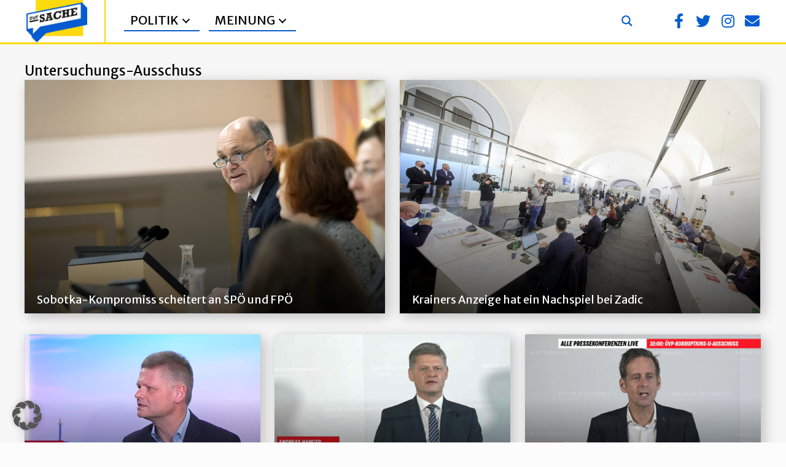

--- FILE ---
content_type: text/html; charset=UTF-8
request_url: https://zur-sache.at/untersuchungs-ausschuss/
body_size: 27155
content:
<!DOCTYPE html>
<html lang="de-AT" prefix="og: https://ogp.me/ns#">
<head>
<meta charset="UTF-8" />
<meta name='viewport' content='width=device-width, initial-scale=1.0' />
<meta http-equiv='X-UA-Compatible' content='IE=edge' />
<link rel="profile" href="https://gmpg.org/xfn/11" />

<!-- Suchmaschinen-Optimierung durch Rank Math PRO - https://rankmath.com/ -->
<title>Untersuchungs-Ausschuss - Zur Sache</title>
<meta name="description" content="Zur Sache - Politik - Untersuchungs-Ausschuss - Parlamentsklub der Österreichischen Volkspartei"/>
<meta name="robots" content="follow, index, max-snippet:-1, max-video-preview:-1, max-image-preview:large"/>
<link rel="canonical" href="https://zur-sache.at/untersuchungs-ausschuss/" />
<meta property="og:locale" content="de_DE" />
<meta property="og:type" content="article" />
<meta property="og:title" content="Untersuchungs-Ausschuss - Zur Sache" />
<meta property="og:description" content="Zur Sache - Politik - Untersuchungs-Ausschuss - Parlamentsklub der Österreichischen Volkspartei" />
<meta property="og:url" content="https://zur-sache.at/untersuchungs-ausschuss/" />
<meta property="og:site_name" content="Zur Sache" />
<meta property="article:publisher" content="https://www.facebook.com/zursache.at" />
<meta property="og:updated_time" content="2022-08-09T14:00:33+02:00" />
<meta property="fb:app_id" content="966242223397117" />
<meta property="article:published_time" content="2022-07-10T17:11:45+02:00" />
<meta property="article:modified_time" content="2022-08-09T14:00:33+02:00" />
<meta name="twitter:card" content="summary_large_image" />
<meta name="twitter:title" content="Untersuchungs-Ausschuss - Zur Sache" />
<meta name="twitter:description" content="Zur Sache - Politik - Untersuchungs-Ausschuss - Parlamentsklub der Österreichischen Volkspartei" />
<meta name="twitter:site" content="@ZurSache_at" />
<meta name="twitter:creator" content="@ZurSache_at" />
<meta name="twitter:label1" content="Lesedauer" />
<meta name="twitter:data1" content="Weniger als eine Minute" />
<script type="application/ld+json" class="rank-math-schema-pro">{"@context":"https://schema.org","@graph":[{"@type":"Organization","@id":"https://zur-sache.at/#organization","name":"Zur Sache","url":"https://zur-sache.at","sameAs":["https://www.facebook.com/zursache.at","https://twitter.com/ZurSache_at"],"logo":{"@type":"ImageObject","@id":"https://zur-sache.at/#logo","url":"https://zur-sache.at/wp-content/uploads/2022/07/Logo-neu-Lego.png","contentUrl":"https://zur-sache.at/wp-content/uploads/2022/07/Logo-neu-Lego.png","caption":"Zur Sache","inLanguage":"de-AT","width":"893","height":"616"}},{"@type":"WebSite","@id":"https://zur-sache.at/#website","url":"https://zur-sache.at","name":"Zur Sache","publisher":{"@id":"https://zur-sache.at/#organization"},"inLanguage":"de-AT"},{"@type":"WebPage","@id":"https://zur-sache.at/untersuchungs-ausschuss/#webpage","url":"https://zur-sache.at/untersuchungs-ausschuss/","name":"Untersuchungs-Ausschuss - Zur Sache","datePublished":"2022-07-10T17:11:45+02:00","dateModified":"2022-08-09T14:00:33+02:00","isPartOf":{"@id":"https://zur-sache.at/#website"},"inLanguage":"de-AT"},{"@type":"Person","@id":"https://zur-sache.at/author/brauneis/","name":"Peter Brauneis","url":"https://zur-sache.at/author/brauneis/","image":{"@type":"ImageObject","@id":"https://secure.gravatar.com/avatar/932050fc46e1bf01101ab9910616656362ab3d31bfba567598acd0c079b0c9c5?s=96&amp;d=mm&amp;r=g","url":"https://secure.gravatar.com/avatar/932050fc46e1bf01101ab9910616656362ab3d31bfba567598acd0c079b0c9c5?s=96&amp;d=mm&amp;r=g","caption":"Peter Brauneis","inLanguage":"de-AT"},"worksFor":{"@id":"https://zur-sache.at/#organization"}},{"headline":"Untersuchungs-Ausschuss - Zur Sache","description":"Zur Sache\u00a0- Politik - Untersuchungs-Ausschuss - Parlamentsklub der \u00d6sterreichischen Volkspartei","datePublished":"2022-07-10T17:11:45+02:00","dateModified":"2022-08-09T14:00:33+02:00","author":{"@id":"https://zur-sache.at/author/brauneis/","name":"Peter Brauneis"},"@type":"Article","name":"Untersuchungs-Ausschuss - Zur Sache","@id":"https://zur-sache.at/untersuchungs-ausschuss/#schema-156555","isPartOf":{"@id":"https://zur-sache.at/untersuchungs-ausschuss/#webpage"},"publisher":{"@id":"https://zur-sache.at/#organization"},"inLanguage":"de-AT","mainEntityOfPage":{"@id":"https://zur-sache.at/untersuchungs-ausschuss/#webpage"}}]}</script>
<!-- /Rank Math WordPress SEO Plugin -->

<link rel="alternate" type="application/rss+xml" title="Zur Sache &raquo; Feed" href="https://zur-sache.at/feed/" />
<link rel="alternate" type="application/rss+xml" title="Zur Sache &raquo; Kommentar-Feed" href="https://zur-sache.at/comments/feed/" />
<link rel="alternate" title="oEmbed (JSON)" type="application/json+oembed" href="https://zur-sache.at/wp-json/oembed/1.0/embed?url=https%3A%2F%2Fzur-sache.at%2Funtersuchungs-ausschuss%2F" />
<link rel="alternate" title="oEmbed (XML)" type="text/xml+oembed" href="https://zur-sache.at/wp-json/oembed/1.0/embed?url=https%3A%2F%2Fzur-sache.at%2Funtersuchungs-ausschuss%2F&#038;format=xml" />
<link rel="preload" href="https://zur-sache.at/wp-content/plugins/bb-plugin/fonts/fontawesome/5.15.4/webfonts/fa-brands-400.woff2" as="font" type="font/woff2" crossorigin="anonymous">
<link rel="preload" href="https://zur-sache.at/wp-content/plugins/bb-plugin/fonts/fontawesome/5.15.4/webfonts/fa-solid-900.woff2" as="font" type="font/woff2" crossorigin="anonymous">
<link rel="preload" href="https://zur-sache.at/wp-content/plugins/bb-plugin/fonts/fontawesome/5.15.4/webfonts/fa-regular-400.woff2" as="font" type="font/woff2" crossorigin="anonymous">
<style id='wp-img-auto-sizes-contain-inline-css'>
img:is([sizes=auto i],[sizes^="auto," i]){contain-intrinsic-size:3000px 1500px}
/*# sourceURL=wp-img-auto-sizes-contain-inline-css */
</style>
<style id='wp-emoji-styles-inline-css'>

	img.wp-smiley, img.emoji {
		display: inline !important;
		border: none !important;
		box-shadow: none !important;
		height: 1em !important;
		width: 1em !important;
		margin: 0 0.07em !important;
		vertical-align: -0.1em !important;
		background: none !important;
		padding: 0 !important;
	}
/*# sourceURL=wp-emoji-styles-inline-css */
</style>
<link rel='stylesheet' id='wp-block-library-css' href='https://zur-sache.at/wp-includes/css/dist/block-library/style.min.css?ver=d49f3a7be5e62fcbfdd6c0c9a6e146cc' media='all' />
<style id='global-styles-inline-css'>
:root{--wp--preset--aspect-ratio--square: 1;--wp--preset--aspect-ratio--4-3: 4/3;--wp--preset--aspect-ratio--3-4: 3/4;--wp--preset--aspect-ratio--3-2: 3/2;--wp--preset--aspect-ratio--2-3: 2/3;--wp--preset--aspect-ratio--16-9: 16/9;--wp--preset--aspect-ratio--9-16: 9/16;--wp--preset--color--black: #000000;--wp--preset--color--cyan-bluish-gray: #abb8c3;--wp--preset--color--white: #ffffff;--wp--preset--color--pale-pink: #f78da7;--wp--preset--color--vivid-red: #cf2e2e;--wp--preset--color--luminous-vivid-orange: #ff6900;--wp--preset--color--luminous-vivid-amber: #fcb900;--wp--preset--color--light-green-cyan: #7bdcb5;--wp--preset--color--vivid-green-cyan: #00d084;--wp--preset--color--pale-cyan-blue: #8ed1fc;--wp--preset--color--vivid-cyan-blue: #0693e3;--wp--preset--color--vivid-purple: #9b51e0;--wp--preset--color--fl-heading-text: #000000;--wp--preset--color--fl-body-bg: #fcfcfc;--wp--preset--color--fl-body-text: #000000;--wp--preset--color--fl-accent: #055cd0;--wp--preset--color--fl-accent-hover: #ffd810;--wp--preset--color--fl-topbar-bg: #ffffff;--wp--preset--color--fl-topbar-text: #000000;--wp--preset--color--fl-topbar-link: #428bca;--wp--preset--color--fl-topbar-hover: #428bca;--wp--preset--color--fl-header-bg: #346383;--wp--preset--color--fl-header-text: #ffffff;--wp--preset--color--fl-header-link: #ffffff;--wp--preset--color--fl-header-hover: #cccccc;--wp--preset--color--fl-nav-bg: #ffffff;--wp--preset--color--fl-nav-link: #428bca;--wp--preset--color--fl-nav-hover: #428bca;--wp--preset--color--fl-content-bg: #ffffff;--wp--preset--color--fl-footer-widgets-bg: #ffffff;--wp--preset--color--fl-footer-widgets-text: #000000;--wp--preset--color--fl-footer-widgets-link: #428bca;--wp--preset--color--fl-footer-widgets-hover: #428bca;--wp--preset--color--fl-footer-bg: #010101;--wp--preset--color--fl-footer-text: #000000;--wp--preset--color--fl-footer-link: #428bca;--wp--preset--color--fl-footer-hover: #428bca;--wp--preset--gradient--vivid-cyan-blue-to-vivid-purple: linear-gradient(135deg,rgb(6,147,227) 0%,rgb(155,81,224) 100%);--wp--preset--gradient--light-green-cyan-to-vivid-green-cyan: linear-gradient(135deg,rgb(122,220,180) 0%,rgb(0,208,130) 100%);--wp--preset--gradient--luminous-vivid-amber-to-luminous-vivid-orange: linear-gradient(135deg,rgb(252,185,0) 0%,rgb(255,105,0) 100%);--wp--preset--gradient--luminous-vivid-orange-to-vivid-red: linear-gradient(135deg,rgb(255,105,0) 0%,rgb(207,46,46) 100%);--wp--preset--gradient--very-light-gray-to-cyan-bluish-gray: linear-gradient(135deg,rgb(238,238,238) 0%,rgb(169,184,195) 100%);--wp--preset--gradient--cool-to-warm-spectrum: linear-gradient(135deg,rgb(74,234,220) 0%,rgb(151,120,209) 20%,rgb(207,42,186) 40%,rgb(238,44,130) 60%,rgb(251,105,98) 80%,rgb(254,248,76) 100%);--wp--preset--gradient--blush-light-purple: linear-gradient(135deg,rgb(255,206,236) 0%,rgb(152,150,240) 100%);--wp--preset--gradient--blush-bordeaux: linear-gradient(135deg,rgb(254,205,165) 0%,rgb(254,45,45) 50%,rgb(107,0,62) 100%);--wp--preset--gradient--luminous-dusk: linear-gradient(135deg,rgb(255,203,112) 0%,rgb(199,81,192) 50%,rgb(65,88,208) 100%);--wp--preset--gradient--pale-ocean: linear-gradient(135deg,rgb(255,245,203) 0%,rgb(182,227,212) 50%,rgb(51,167,181) 100%);--wp--preset--gradient--electric-grass: linear-gradient(135deg,rgb(202,248,128) 0%,rgb(113,206,126) 100%);--wp--preset--gradient--midnight: linear-gradient(135deg,rgb(2,3,129) 0%,rgb(40,116,252) 100%);--wp--preset--font-size--small: 13px;--wp--preset--font-size--medium: 20px;--wp--preset--font-size--large: 36px;--wp--preset--font-size--x-large: 42px;--wp--preset--spacing--20: 0.44rem;--wp--preset--spacing--30: 0.67rem;--wp--preset--spacing--40: 1rem;--wp--preset--spacing--50: 1.5rem;--wp--preset--spacing--60: 2.25rem;--wp--preset--spacing--70: 3.38rem;--wp--preset--spacing--80: 5.06rem;--wp--preset--shadow--natural: 6px 6px 9px rgba(0, 0, 0, 0.2);--wp--preset--shadow--deep: 12px 12px 50px rgba(0, 0, 0, 0.4);--wp--preset--shadow--sharp: 6px 6px 0px rgba(0, 0, 0, 0.2);--wp--preset--shadow--outlined: 6px 6px 0px -3px rgb(255, 255, 255), 6px 6px rgb(0, 0, 0);--wp--preset--shadow--crisp: 6px 6px 0px rgb(0, 0, 0);}:where(.is-layout-flex){gap: 0.5em;}:where(.is-layout-grid){gap: 0.5em;}body .is-layout-flex{display: flex;}.is-layout-flex{flex-wrap: wrap;align-items: center;}.is-layout-flex > :is(*, div){margin: 0;}body .is-layout-grid{display: grid;}.is-layout-grid > :is(*, div){margin: 0;}:where(.wp-block-columns.is-layout-flex){gap: 2em;}:where(.wp-block-columns.is-layout-grid){gap: 2em;}:where(.wp-block-post-template.is-layout-flex){gap: 1.25em;}:where(.wp-block-post-template.is-layout-grid){gap: 1.25em;}.has-black-color{color: var(--wp--preset--color--black) !important;}.has-cyan-bluish-gray-color{color: var(--wp--preset--color--cyan-bluish-gray) !important;}.has-white-color{color: var(--wp--preset--color--white) !important;}.has-pale-pink-color{color: var(--wp--preset--color--pale-pink) !important;}.has-vivid-red-color{color: var(--wp--preset--color--vivid-red) !important;}.has-luminous-vivid-orange-color{color: var(--wp--preset--color--luminous-vivid-orange) !important;}.has-luminous-vivid-amber-color{color: var(--wp--preset--color--luminous-vivid-amber) !important;}.has-light-green-cyan-color{color: var(--wp--preset--color--light-green-cyan) !important;}.has-vivid-green-cyan-color{color: var(--wp--preset--color--vivid-green-cyan) !important;}.has-pale-cyan-blue-color{color: var(--wp--preset--color--pale-cyan-blue) !important;}.has-vivid-cyan-blue-color{color: var(--wp--preset--color--vivid-cyan-blue) !important;}.has-vivid-purple-color{color: var(--wp--preset--color--vivid-purple) !important;}.has-black-background-color{background-color: var(--wp--preset--color--black) !important;}.has-cyan-bluish-gray-background-color{background-color: var(--wp--preset--color--cyan-bluish-gray) !important;}.has-white-background-color{background-color: var(--wp--preset--color--white) !important;}.has-pale-pink-background-color{background-color: var(--wp--preset--color--pale-pink) !important;}.has-vivid-red-background-color{background-color: var(--wp--preset--color--vivid-red) !important;}.has-luminous-vivid-orange-background-color{background-color: var(--wp--preset--color--luminous-vivid-orange) !important;}.has-luminous-vivid-amber-background-color{background-color: var(--wp--preset--color--luminous-vivid-amber) !important;}.has-light-green-cyan-background-color{background-color: var(--wp--preset--color--light-green-cyan) !important;}.has-vivid-green-cyan-background-color{background-color: var(--wp--preset--color--vivid-green-cyan) !important;}.has-pale-cyan-blue-background-color{background-color: var(--wp--preset--color--pale-cyan-blue) !important;}.has-vivid-cyan-blue-background-color{background-color: var(--wp--preset--color--vivid-cyan-blue) !important;}.has-vivid-purple-background-color{background-color: var(--wp--preset--color--vivid-purple) !important;}.has-black-border-color{border-color: var(--wp--preset--color--black) !important;}.has-cyan-bluish-gray-border-color{border-color: var(--wp--preset--color--cyan-bluish-gray) !important;}.has-white-border-color{border-color: var(--wp--preset--color--white) !important;}.has-pale-pink-border-color{border-color: var(--wp--preset--color--pale-pink) !important;}.has-vivid-red-border-color{border-color: var(--wp--preset--color--vivid-red) !important;}.has-luminous-vivid-orange-border-color{border-color: var(--wp--preset--color--luminous-vivid-orange) !important;}.has-luminous-vivid-amber-border-color{border-color: var(--wp--preset--color--luminous-vivid-amber) !important;}.has-light-green-cyan-border-color{border-color: var(--wp--preset--color--light-green-cyan) !important;}.has-vivid-green-cyan-border-color{border-color: var(--wp--preset--color--vivid-green-cyan) !important;}.has-pale-cyan-blue-border-color{border-color: var(--wp--preset--color--pale-cyan-blue) !important;}.has-vivid-cyan-blue-border-color{border-color: var(--wp--preset--color--vivid-cyan-blue) !important;}.has-vivid-purple-border-color{border-color: var(--wp--preset--color--vivid-purple) !important;}.has-vivid-cyan-blue-to-vivid-purple-gradient-background{background: var(--wp--preset--gradient--vivid-cyan-blue-to-vivid-purple) !important;}.has-light-green-cyan-to-vivid-green-cyan-gradient-background{background: var(--wp--preset--gradient--light-green-cyan-to-vivid-green-cyan) !important;}.has-luminous-vivid-amber-to-luminous-vivid-orange-gradient-background{background: var(--wp--preset--gradient--luminous-vivid-amber-to-luminous-vivid-orange) !important;}.has-luminous-vivid-orange-to-vivid-red-gradient-background{background: var(--wp--preset--gradient--luminous-vivid-orange-to-vivid-red) !important;}.has-very-light-gray-to-cyan-bluish-gray-gradient-background{background: var(--wp--preset--gradient--very-light-gray-to-cyan-bluish-gray) !important;}.has-cool-to-warm-spectrum-gradient-background{background: var(--wp--preset--gradient--cool-to-warm-spectrum) !important;}.has-blush-light-purple-gradient-background{background: var(--wp--preset--gradient--blush-light-purple) !important;}.has-blush-bordeaux-gradient-background{background: var(--wp--preset--gradient--blush-bordeaux) !important;}.has-luminous-dusk-gradient-background{background: var(--wp--preset--gradient--luminous-dusk) !important;}.has-pale-ocean-gradient-background{background: var(--wp--preset--gradient--pale-ocean) !important;}.has-electric-grass-gradient-background{background: var(--wp--preset--gradient--electric-grass) !important;}.has-midnight-gradient-background{background: var(--wp--preset--gradient--midnight) !important;}.has-small-font-size{font-size: var(--wp--preset--font-size--small) !important;}.has-medium-font-size{font-size: var(--wp--preset--font-size--medium) !important;}.has-large-font-size{font-size: var(--wp--preset--font-size--large) !important;}.has-x-large-font-size{font-size: var(--wp--preset--font-size--x-large) !important;}
/*# sourceURL=global-styles-inline-css */
</style>

<style id='classic-theme-styles-inline-css'>
/*! This file is auto-generated */
.wp-block-button__link{color:#fff;background-color:#32373c;border-radius:9999px;box-shadow:none;text-decoration:none;padding:calc(.667em + 2px) calc(1.333em + 2px);font-size:1.125em}.wp-block-file__button{background:#32373c;color:#fff;text-decoration:none}
/*# sourceURL=/wp-includes/css/classic-themes.min.css */
</style>
<link rel='stylesheet' id='labb-frontend-styles-css' href='https://zur-sache.at/wp-content/plugins/addons-for-beaver-builder-premium/assets/css/labb-frontend.css?ver=3.9.2' media='all' />
<link rel='stylesheet' id='labb-icomoon-styles-css' href='https://zur-sache.at/wp-content/plugins/addons-for-beaver-builder-premium/assets/css/icomoon.css?ver=3.9.2' media='all' />
<link rel='stylesheet' id='labb-blocks-styles-css' href='https://zur-sache.at/wp-content/plugins/addons-for-beaver-builder-premium/assets/css/premium/labb-blocks.css?ver=3.9.2' media='all' />
<link rel='stylesheet' id='labb-premium-frontend-styles-css' href='https://zur-sache.at/wp-content/plugins/addons-for-beaver-builder-premium/assets/css/premium/labb-frontend.css?ver=3.9.2' media='all' />
<link rel='stylesheet' id='fl-builder-layout-20996-css' href='https://zur-sache.at/wp-content/uploads/bb-plugin/cache/20996-layout.css?ver=b8d6384fef9f494ffc09b01b1acd582e' media='all' />
<link rel='stylesheet' id='font-awesome-5-css' href='https://zur-sache.at/wp-content/plugins/bb-plugin/fonts/fontawesome/5.15.4/css/all.min.css?ver=2.10.0.5' media='all' />
<link rel='stylesheet' id='fl-builder-layout-bundle-8232002cd0047fc955949db3f328726f-css' href='https://zur-sache.at/wp-content/uploads/bb-plugin/cache/8232002cd0047fc955949db3f328726f-layout-bundle.css?ver=2.10.0.5-1.5.2.1-20251125200437' media='all' />
<link rel='stylesheet' id='borlabs-cookie-custom-css' href='https://zur-sache.at/wp-content/cache/borlabs-cookie/1/borlabs-cookie-1-de.css?ver=3.3.23-188' media='all' />
<link rel='stylesheet' id='sticky_style-css' href='https://zur-sache.at/wp-content/plugins/bb-sticky-column/css/sticky-column.css?ver=d49f3a7be5e62fcbfdd6c0c9a6e146cc' media='all' />
<link rel='stylesheet' id='jquery-magnificpopup-css' href='https://zur-sache.at/wp-content/plugins/bb-plugin/css/jquery.magnificpopup.min.css?ver=2.10.0.5' media='all' />
<link rel='stylesheet' id='bootstrap-4-css' href='https://zur-sache.at/wp-content/themes/bb-theme/css/bootstrap-4.min.css?ver=1.7.19.1' media='all' />
<link rel='stylesheet' id='fl-automator-skin-css' href='https://zur-sache.at/wp-content/uploads/bb-theme/skin-6931cae039fbe.css?ver=1.7.19.1' media='all' />
<link rel='stylesheet' id='fl-child-theme-css' href='https://zur-sache.at/wp-content/themes/bb-theme-child/style.css?ver=d49f3a7be5e62fcbfdd6c0c9a6e146cc' media='all' />
<link rel='stylesheet' id='pp-animate-css' href='https://zur-sache.at/wp-content/plugins/bbpowerpack/assets/css/animate.min.css?ver=3.5.1' media='all' />
<link rel='stylesheet' id='fl-builder-google-fonts-6bbcb2927552897e5270e0604a448c61-css' href='https://zur-sache.at/wp-content/uploads/fonts/695f580629f2fbf9b4ba8217516fbe63/font.css?v=1707154706' media='all' />
<script src="https://zur-sache.at/wp-includes/js/jquery/jquery.min.js?ver=3.7.1" id="jquery-core-js"></script>
<script src="https://zur-sache.at/wp-includes/js/jquery/jquery-migrate.min.js?ver=3.4.1" id="jquery-migrate-js"></script>
<script data-no-optimize="1" data-no-minify="1" data-cfasync="false" nowprocket src="https://zur-sache.at/wp-content/cache/borlabs-cookie/1/borlabs-cookie-config-de.json.js?ver=3.3.23-136" id="borlabs-cookie-config-js"></script>
<script src="https://zur-sache.at/wp-content/plugins/bb-sticky-column/js/sticky-column.js?ver=d49f3a7be5e62fcbfdd6c0c9a6e146cc" id="sticky_script-js"></script>
<link rel="https://api.w.org/" href="https://zur-sache.at/wp-json/" /><link rel="alternate" title="JSON" type="application/json" href="https://zur-sache.at/wp-json/wp/v2/pages/20996" /><link rel="EditURI" type="application/rsd+xml" title="RSD" href="https://zur-sache.at/xmlrpc.php?rsd" />

<link rel='shortlink' href='https://zur-sache.at/?p=20996' />
        <script type="text/javascript">
            (function () {
                window.labb_fs = {can_use_premium_code: true};
            })();
        </script>
        		<script>
			var bb_powerpack = {
				version: '2.40.10',
				getAjaxUrl: function() { return atob( 'aHR0cHM6Ly96dXItc2FjaGUuYXQvd3AtYWRtaW4vYWRtaW4tYWpheC5waHA=' ); },
				callback: function() {},
				mapMarkerData: {},
				post_id: '20996',
				search_term: '',
				current_page: 'https://zur-sache.at/untersuchungs-ausschuss/',
				conditionals: {
					is_front_page: false,
					is_home: false,
					is_archive: false,
					current_post_type: '',
					is_tax: false,
										is_author: false,
					current_author: false,
					is_search: false,
									}
			};
		</script>
		<script nowprocket data-no-optimize="1" data-no-minify="1" data-cfasync="false" data-borlabs-cookie-script-blocker-ignore>
if ('0' === '1' && ('0' === '1' || '1' === '1')) {
    window['gtag_enable_tcf_support'] = true;
}
window.dataLayer = window.dataLayer || [];
if (typeof gtag !== 'function') {
    function gtag() {
        dataLayer.push(arguments);
    }
}
gtag('set', 'developer_id.dYjRjMm', true);
if ('0' === '1' || '1' === '1') {
    if (window.BorlabsCookieGoogleConsentModeDefaultSet !== true) {
        let getCookieValue = function (name) {
            return document.cookie.match('(^|;)\\s*' + name + '\\s*=\\s*([^;]+)')?.pop() || '';
        };
        let cookieValue = getCookieValue('borlabs-cookie-gcs');
        let consentsFromCookie = {};
        if (cookieValue !== '') {
            consentsFromCookie = JSON.parse(decodeURIComponent(cookieValue));
        }
        let defaultValues = {
            'ad_storage': 'denied',
            'ad_user_data': 'denied',
            'ad_personalization': 'denied',
            'analytics_storage': 'denied',
            'functionality_storage': 'denied',
            'personalization_storage': 'denied',
            'security_storage': 'denied',
            'wait_for_update': 500,
        };
        gtag('consent', 'default', { ...defaultValues, ...consentsFromCookie });
    }
    window.BorlabsCookieGoogleConsentModeDefaultSet = true;
    let borlabsCookieConsentChangeHandler = function () {
        window.dataLayer = window.dataLayer || [];
        if (typeof gtag !== 'function') { function gtag(){dataLayer.push(arguments);} }

        let getCookieValue = function (name) {
            return document.cookie.match('(^|;)\\s*' + name + '\\s*=\\s*([^;]+)')?.pop() || '';
        };
        let cookieValue = getCookieValue('borlabs-cookie-gcs');
        let consentsFromCookie = {};
        if (cookieValue !== '') {
            consentsFromCookie = JSON.parse(decodeURIComponent(cookieValue));
        }

        consentsFromCookie.analytics_storage = BorlabsCookie.Consents.hasConsent('google-analytics-four') ? 'granted' : 'denied';

        BorlabsCookie.CookieLibrary.setCookie(
            'borlabs-cookie-gcs',
            JSON.stringify(consentsFromCookie),
            BorlabsCookie.Settings.automaticCookieDomainAndPath.value ? '' : BorlabsCookie.Settings.cookieDomain.value,
            BorlabsCookie.Settings.cookiePath.value,
            BorlabsCookie.Cookie.getPluginCookie().expires,
            BorlabsCookie.Settings.cookieSecure.value,
            BorlabsCookie.Settings.cookieSameSite.value
        );
    }
    document.addEventListener('borlabs-cookie-consent-saved', borlabsCookieConsentChangeHandler);
    document.addEventListener('borlabs-cookie-handle-unblock', borlabsCookieConsentChangeHandler);
}
if ('0' === '1') {
    document.addEventListener('borlabs-cookie-after-init', function () {
		window.BorlabsCookie.Unblock.unblockScriptBlockerId('google-analytics-four');
	});
}
</script><link rel="icon" href="https://zur-sache.at/wp-content/uploads/2022/07/cropped-Logo-neu-Lego-32x32.webp" sizes="32x32" />
<link rel="icon" href="https://zur-sache.at/wp-content/uploads/2022/07/cropped-Logo-neu-Lego-192x192.webp" sizes="192x192" />
<link rel="apple-touch-icon" href="https://zur-sache.at/wp-content/uploads/2022/07/cropped-Logo-neu-Lego-180x180.webp" />
<meta name="msapplication-TileImage" content="https://zur-sache.at/wp-content/uploads/2022/07/cropped-Logo-neu-Lego-270x270.png" />
		<style id="wp-custom-css">
			.labb-block .labb-loader-gif {
background: transparent url(https://livemeshwp.com/beaver-builder/wp-content/plugins/addons-for-beaver-builder-premium/assets/images/loading.gif) center center no-repeat;
}		</style>
		<!-- Google tag (gtag.js) -->
<script data-borlabs-cookie-script-blocker-id='google-analytics-four' type='text/template' data-borlabs-cookie-script-blocker-src="https://www.googletagmanager.com/gtag/js?id=G-ELMQ42N8HK"></script>
<script>
  window.dataLayer = window.dataLayer || [];
  function gtag(){dataLayer.push(arguments);}
  gtag('js', new Date());

  gtag('config', 'G-ELMQ42N8HK');
</script>

<link rel='stylesheet' id='fl-builder-google-fonts-a095bb0e25c8d2d75dcf116ac25936d4-css' href='https://zur-sache.at/wp-content/uploads/fonts/35ba1ec43b599ee4d0280cedff8a0efb/font.css?v=1737371913' media='all' />
<link rel="stylesheet" id="asp-basic" href="https://zur-sache.at/wp-content/cache/asp/style.basic-ho-is-po-no-da-au-se-au-si-se-is.css?mq=w5Sp7v" media="all" /><style id='asp-instance-7'>div[id*='ajaxsearchpro7_'] div.asp_loader,div[id*='ajaxsearchpro7_'] div.asp_loader *{box-sizing:border-box !important;margin:0;padding:0;box-shadow:none}div[id*='ajaxsearchpro7_'] div.asp_loader{box-sizing:border-box;display:flex;flex:0 1 auto;flex-direction:column;flex-grow:0;flex-shrink:0;flex-basis:28px;max-width:100%;max-height:100%;align-items:center;justify-content:center}div[id*='ajaxsearchpro7_'] div.asp_loader-inner{width:100%;margin:0 auto;text-align:center;height:100%}@-webkit-keyframes cube-transition{25%{-webkit-transform:translateX(50px) scale(0.5) rotate(-90deg);transform:translateX(50px) scale(0.5) rotate(-90deg)}50%{-webkit-transform:translate(50px,50px) rotate(-180deg);transform:translate(50px,50px) rotate(-180deg)}75%{-webkit-transform:translateY(50px) scale(0.5) rotate(-270deg);transform:translateY(50px) scale(0.5) rotate(-270deg)}100%{-webkit-transform:rotate(-360deg);transform:rotate(-360deg)}}@keyframes cube-transition{25%{-webkit-transform:translateX(175%) scale(0.5) rotate(-90deg);transform:translateX(175%) scale(0.5) rotate(-90deg)}50%{-webkit-transform:translate(150%,150%) rotate(-180deg);transform:translate(150%,150%) rotate(-180deg)}75%{-webkit-transform:translateY(175%) scale(0.5) rotate(-270deg);transform:translateY(175%) scale(0.5) rotate(-270deg)}100%{-webkit-transform:rotate(-360deg);transform:rotate(-360deg)}}div[id*='ajaxsearchpro7_'] div.asp_cube-transition{position:relative;width:100%;height:100%}div[id*='ajaxsearchpro7_'] div.asp_cube-transition>div{-webkit-animation-fill-mode:both;animation-fill-mode:both;width:40%;height:40%;position:absolute;top:0;left:0;background-color:rgba(255,216,16,1);-webkit-animation:cube-transition 1.6s 0s infinite ease-in-out;animation:cube-transition 1.6s 0s infinite ease-in-out}div[id*='ajaxsearchpro7_'] div.asp_cube-transition>div:last-child{-webkit-animation-delay:-0.8s;animation-delay:-0.8s}div[id*='ajaxsearchprores7_'] .asp_res_loader div.asp_loader,div[id*='ajaxsearchprores7_'] .asp_res_loader div.asp_loader *{box-sizing:border-box !important;margin:0;padding:0;box-shadow:none}div[id*='ajaxsearchprores7_'] .asp_res_loader div.asp_loader{box-sizing:border-box;display:flex;flex:0 1 auto;flex-direction:column;flex-grow:0;flex-shrink:0;flex-basis:28px;max-width:100%;max-height:100%;align-items:center;justify-content:center}div[id*='ajaxsearchprores7_'] .asp_res_loader div.asp_loader-inner{width:100%;margin:0 auto;text-align:center;height:100%}@-webkit-keyframes cube-transition{25%{-webkit-transform:translateX(50px) scale(0.5) rotate(-90deg);transform:translateX(50px) scale(0.5) rotate(-90deg)}50%{-webkit-transform:translate(50px,50px) rotate(-180deg);transform:translate(50px,50px) rotate(-180deg)}75%{-webkit-transform:translateY(50px) scale(0.5) rotate(-270deg);transform:translateY(50px) scale(0.5) rotate(-270deg)}100%{-webkit-transform:rotate(-360deg);transform:rotate(-360deg)}}@keyframes cube-transition{25%{-webkit-transform:translateX(175%) scale(0.5) rotate(-90deg);transform:translateX(175%) scale(0.5) rotate(-90deg)}50%{-webkit-transform:translate(150%,150%) rotate(-180deg);transform:translate(150%,150%) rotate(-180deg)}75%{-webkit-transform:translateY(175%) scale(0.5) rotate(-270deg);transform:translateY(175%) scale(0.5) rotate(-270deg)}100%{-webkit-transform:rotate(-360deg);transform:rotate(-360deg)}}div[id*='ajaxsearchprores7_'] .asp_res_loader div.asp_cube-transition{position:relative;width:100%;height:100%}div[id*='ajaxsearchprores7_'] .asp_res_loader div.asp_cube-transition>div{-webkit-animation-fill-mode:both;animation-fill-mode:both;width:40%;height:40%;position:absolute;top:0;left:0;background-color:rgba(255,216,16,1);-webkit-animation:cube-transition 1.6s 0s infinite ease-in-out;animation:cube-transition 1.6s 0s infinite ease-in-out}div[id*='ajaxsearchprores7_'] .asp_res_loader div.asp_cube-transition>div:last-child{-webkit-animation-delay:-0.8s;animation-delay:-0.8s}#ajaxsearchpro7_1 div.asp_loader,#ajaxsearchpro7_2 div.asp_loader,#ajaxsearchpro7_1 div.asp_loader *,#ajaxsearchpro7_2 div.asp_loader *{box-sizing:border-box !important;margin:0;padding:0;box-shadow:none}#ajaxsearchpro7_1 div.asp_loader,#ajaxsearchpro7_2 div.asp_loader{box-sizing:border-box;display:flex;flex:0 1 auto;flex-direction:column;flex-grow:0;flex-shrink:0;flex-basis:28px;max-width:100%;max-height:100%;align-items:center;justify-content:center}#ajaxsearchpro7_1 div.asp_loader-inner,#ajaxsearchpro7_2 div.asp_loader-inner{width:100%;margin:0 auto;text-align:center;height:100%}@-webkit-keyframes cube-transition{25%{-webkit-transform:translateX(50px) scale(0.5) rotate(-90deg);transform:translateX(50px) scale(0.5) rotate(-90deg)}50%{-webkit-transform:translate(50px,50px) rotate(-180deg);transform:translate(50px,50px) rotate(-180deg)}75%{-webkit-transform:translateY(50px) scale(0.5) rotate(-270deg);transform:translateY(50px) scale(0.5) rotate(-270deg)}100%{-webkit-transform:rotate(-360deg);transform:rotate(-360deg)}}@keyframes cube-transition{25%{-webkit-transform:translateX(175%) scale(0.5) rotate(-90deg);transform:translateX(175%) scale(0.5) rotate(-90deg)}50%{-webkit-transform:translate(150%,150%) rotate(-180deg);transform:translate(150%,150%) rotate(-180deg)}75%{-webkit-transform:translateY(175%) scale(0.5) rotate(-270deg);transform:translateY(175%) scale(0.5) rotate(-270deg)}100%{-webkit-transform:rotate(-360deg);transform:rotate(-360deg)}}#ajaxsearchpro7_1 div.asp_cube-transition,#ajaxsearchpro7_2 div.asp_cube-transition{position:relative;width:100%;height:100%}#ajaxsearchpro7_1 div.asp_cube-transition>div,#ajaxsearchpro7_2 div.asp_cube-transition>div{-webkit-animation-fill-mode:both;animation-fill-mode:both;width:40%;height:40%;position:absolute;top:0;left:0;background-color:rgba(255,216,16,1);-webkit-animation:cube-transition 1.6s 0s infinite ease-in-out;animation:cube-transition 1.6s 0s infinite ease-in-out}#ajaxsearchpro7_1 div.asp_cube-transition>div:last-child,#ajaxsearchpro7_2 div.asp_cube-transition>div:last-child{-webkit-animation-delay:-0.8s;animation-delay:-0.8s}@-webkit-keyframes asp_an_fadeInDown{0%{opacity:0;-webkit-transform:translateY(-20px)}100%{opacity:1;-webkit-transform:translateY(0)}}@keyframes asp_an_fadeInDown{0%{opacity:0;transform:translateY(-20px)}100%{opacity:1;transform:translateY(0)}}.asp_an_fadeInDown{-webkit-animation-name:asp_an_fadeInDown;animation-name:asp_an_fadeInDown}div.asp_r.asp_r_7,div.asp_r.asp_r_7 *,div.asp_m.asp_m_7,div.asp_m.asp_m_7 *,div.asp_s.asp_s_7,div.asp_s.asp_s_7 *{-webkit-box-sizing:content-box;-moz-box-sizing:content-box;-ms-box-sizing:content-box;-o-box-sizing:content-box;box-sizing:content-box;border:0;border-radius:0;text-transform:none;text-shadow:none;box-shadow:none;text-decoration:none;text-align:left;letter-spacing:normal}div.asp_r.asp_r_7,div.asp_m.asp_m_7,div.asp_s.asp_s_7{-webkit-box-sizing:border-box;-moz-box-sizing:border-box;-ms-box-sizing:border-box;-o-box-sizing:border-box;box-sizing:border-box}div.asp_r.asp_r_7,div.asp_r.asp_r_7 *,div.asp_m.asp_m_7,div.asp_m.asp_m_7 *,div.asp_s.asp_s_7,div.asp_s.asp_s_7 *{padding:0;margin:0}.wpdreams_clear{clear:both}.asp_w_container_7{width:100%}#ajaxsearchpro7_1,#ajaxsearchpro7_2,div.asp_m.asp_m_7{width:100%;height:auto;max-height:none;border-radius:5px;background:#d1eaff;margin-top:;margin-bottom:;background:transparent;overflow:hidden;border:1px none rgba(5,92,121,1);border-radius:0;box-shadow:-1px -1px 0 0 #055cd0 inset}#ajaxsearchpro7_1 .probox,#ajaxsearchpro7_2 .probox,div.asp_m.asp_m_7 .probox{margin:0;height:30px;background-image:-webkit-linear-gradient(270deg,rgb(255,255,255),rgb(255,255,255));background-image:-moz-linear-gradient(270deg,rgb(255,255,255),rgb(255,255,255));background-image:-o-linear-gradient(270deg,rgb(255,255,255),rgb(255,255,255));background-image:-ms-linear-gradient(270deg,rgb(255,255,255) 0,rgb(255,255,255) 100%);background-image:linear-gradient(270deg,rgb(255,255,255),rgb(255,255,255));border:0 none rgb(5,92,121);border-radius:0;box-shadow:0 -1px 0 0 #055cd0 inset}#asp_absolute_overlay{background:rgba(75,75,75,0.5);text-align:center}#ajaxsearchpro7_1.asp_compact .probox,#ajaxsearchpro7_2.asp_compact .probox,div.asp_m.asp_m_7.asp_compact .probox{width:30px}#ajaxsearchpro7_1.asp_compact,#ajaxsearchpro7_2.asp_compact,div.asp_m.asp_m_7.asp_compact{width:auto;float:right}.asp_w_container.asp_w_container_7.asp_compact{width:auto;display:inline-block;float:right;position:static;top:auto;bottom:auto;right:auto;left:auto;z-index:}p[id*=asp-try-7]{color:rgb(85,85,85) !important;display:block}div.asp_main_container+[id*=asp-try-7]{width:100%}p[id*=asp-try-7] a{color:rgb(255,181,86) !important}p[id*=asp-try-7] a:after{color:rgb(85,85,85) !important;display:inline;content:','}p[id*=asp-try-7] a:last-child:after{display:none}#ajaxsearchpro7_1 .probox .proinput,#ajaxsearchpro7_2 .probox .proinput,div.asp_m.asp_m_7 .probox .proinput{font-weight:normal;font-family:inherit;color:rgb(0,0,0);font-size:14px;line-height:38x;text-shadow:none;line-height:normal;flex-grow:1;order:5;margin:0 0 0 10px;padding:0 5px}#ajaxsearchpro7_1 .probox .proinput input.orig,#ajaxsearchpro7_2 .probox .proinput input.orig,div.asp_m.asp_m_7 .probox .proinput input.orig{font-weight:normal;font-family:inherit;color:rgb(0,0,0);font-size:14px;line-height:38x;text-shadow:none;line-height:normal;border:0;box-shadow:none;height:30px;position:relative;z-index:2;padding:0 !important;padding-top:2px !important;margin:-1px 0 0 -4px !important;width:100%;background:transparent !important}#ajaxsearchpro7_1 .probox .proinput input.autocomplete,#ajaxsearchpro7_2 .probox .proinput input.autocomplete,div.asp_m.asp_m_7 .probox .proinput input.autocomplete{font-weight:normal;font-family:inherit;color:rgb(0,0,0);font-size:14px;line-height:38x;text-shadow:none;line-height:normal;opacity:0.25;height:30px;display:block;position:relative;z-index:1;padding:0 !important;margin:-1px 0 0 -4px !important;margin-top:-30px !important;width:100%;background:transparent !important}.rtl #ajaxsearchpro7_1 .probox .proinput input.orig,.rtl #ajaxsearchpro7_2 .probox .proinput input.orig,.rtl #ajaxsearchpro7_1 .probox .proinput input.autocomplete,.rtl #ajaxsearchpro7_2 .probox .proinput input.autocomplete,.rtl div.asp_m.asp_m_7 .probox .proinput input.orig,.rtl div.asp_m.asp_m_7 .probox .proinput input.autocomplete{font-weight:normal;font-family:inherit;color:rgb(0,0,0);font-size:14px;line-height:38x;text-shadow:none;line-height:normal;direction:rtl;text-align:right}.rtl #ajaxsearchpro7_1 .probox .proinput,.rtl #ajaxsearchpro7_2 .probox .proinput,.rtl div.asp_m.asp_m_7 .probox .proinput{margin-right:2px}.rtl #ajaxsearchpro7_1 .probox .proloading,.rtl #ajaxsearchpro7_1 .probox .proclose,.rtl #ajaxsearchpro7_2 .probox .proloading,.rtl #ajaxsearchpro7_2 .probox .proclose,.rtl div.asp_m.asp_m_7 .probox .proloading,.rtl div.asp_m.asp_m_7 .probox .proclose{order:3}div.asp_m.asp_m_7 .probox .proinput input.orig::-webkit-input-placeholder{font-weight:normal;font-family:inherit;color:rgb(0,0,0);font-size:14px;text-shadow:none;opacity:0.85}div.asp_m.asp_m_7 .probox .proinput input.orig::-moz-placeholder{font-weight:normal;font-family:inherit;color:rgb(0,0,0);font-size:14px;text-shadow:none;opacity:0.85}div.asp_m.asp_m_7 .probox .proinput input.orig:-ms-input-placeholder{font-weight:normal;font-family:inherit;color:rgb(0,0,0);font-size:14px;text-shadow:none;opacity:0.85}div.asp_m.asp_m_7 .probox .proinput input.orig:-moz-placeholder{font-weight:normal;font-family:inherit;color:rgb(0,0,0);font-size:14px;text-shadow:none;opacity:0.85;line-height:normal !important}#ajaxsearchpro7_1 .probox .proinput input.autocomplete,#ajaxsearchpro7_2 .probox .proinput input.autocomplete,div.asp_m.asp_m_7 .probox .proinput input.autocomplete{font-weight:normal;font-family:inherit;color:rgb(0,0,0);font-size:14px;line-height:38x;text-shadow:none;line-height:normal;border:0;box-shadow:none}#ajaxsearchpro7_1 .probox .proloading,#ajaxsearchpro7_1 .probox .proclose,#ajaxsearchpro7_1 .probox .promagnifier,#ajaxsearchpro7_1 .probox .prosettings,#ajaxsearchpro7_2 .probox .proloading,#ajaxsearchpro7_2 .probox .proclose,#ajaxsearchpro7_2 .probox .promagnifier,#ajaxsearchpro7_2 .probox .prosettings,div.asp_m.asp_m_7 .probox .proloading,div.asp_m.asp_m_7 .probox .proclose,div.asp_m.asp_m_7 .probox .promagnifier,div.asp_m.asp_m_7 .probox .prosettings{width:30px;height:30px;flex:0 0 30px;flex-grow:0;order:7;text-align:center}#ajaxsearchpro7_1 .probox .proclose svg,#ajaxsearchpro7_2 .probox .proclose svg,div.asp_m.asp_m_7 .probox .proclose svg{fill:rgb(254,254,254);background:rgba(255,216,16,1);box-shadow:0 0 0 2px rgba(255,255,255,0.9);border-radius:50%;box-sizing:border-box;margin-left:-10px;margin-top:-10px;padding:4px}#ajaxsearchpro7_1 .probox .proloading,#ajaxsearchpro7_2 .probox .proloading,div.asp_m.asp_m_7 .probox .proloading{width:30px;height:30px;min-width:30px;min-height:30px;max-width:30px;max-height:30px}#ajaxsearchpro7_1 .probox .proloading .asp_loader,#ajaxsearchpro7_2 .probox .proloading .asp_loader,div.asp_m.asp_m_7 .probox .proloading .asp_loader{width:26px;height:26px;min-width:26px;min-height:26px;max-width:26px;max-height:26px}#ajaxsearchpro7_1 .probox .promagnifier,#ajaxsearchpro7_2 .probox .promagnifier,div.asp_m.asp_m_7 .probox .promagnifier{width:auto;height:30px;flex:0 0 auto;order:7;-webkit-flex:0 0 auto;-webkit-order:7}div.asp_m.asp_m_7 .probox .promagnifier:focus-visible{outline:black outset}#ajaxsearchpro7_1 .probox .proloading .innericon,#ajaxsearchpro7_2 .probox .proloading .innericon,#ajaxsearchpro7_1 .probox .proclose .innericon,#ajaxsearchpro7_2 .probox .proclose .innericon,#ajaxsearchpro7_1 .probox .promagnifier .innericon,#ajaxsearchpro7_2 .probox .promagnifier .innericon,#ajaxsearchpro7_1 .probox .prosettings .innericon,#ajaxsearchpro7_2 .probox .prosettings .innericon,div.asp_m.asp_m_7 .probox .proloading .innericon,div.asp_m.asp_m_7 .probox .proclose .innericon,div.asp_m.asp_m_7 .probox .promagnifier .innericon,div.asp_m.asp_m_7 .probox .prosettings .innericon{text-align:center}#ajaxsearchpro7_1 .probox .promagnifier .innericon,#ajaxsearchpro7_2 .probox .promagnifier .innericon,div.asp_m.asp_m_7 .probox .promagnifier .innericon{display:block;width:30px;height:30px;float:right}#ajaxsearchpro7_1 .probox .promagnifier .asp_text_button,#ajaxsearchpro7_2 .probox .promagnifier .asp_text_button,div.asp_m.asp_m_7 .probox .promagnifier .asp_text_button{display:block;width:auto;height:30px;float:right;margin:0;padding:0 10px 0 2px;font-weight:normal;font-family:inherit;color:rgb(51,51,51);font-size:18x;line-height:auto;text-shadow:none;line-height:30px}#ajaxsearchpro7_1 .probox .promagnifier .innericon svg,#ajaxsearchpro7_2 .probox .promagnifier .innericon svg,div.asp_m.asp_m_7 .probox .promagnifier .innericon svg{fill:rgba(5,92,208,1)}#ajaxsearchpro7_1 .probox .prosettings .innericon svg,#ajaxsearchpro7_2 .probox .prosettings .innericon svg,div.asp_m.asp_m_7 .probox .prosettings .innericon svg{fill:rgb(69,69,69)}#ajaxsearchpro7_1 .probox .promagnifier,#ajaxsearchpro7_2 .probox .promagnifier,div.asp_m.asp_m_7 .probox .promagnifier{width:30px;height:30px;background-image:-webkit-linear-gradient(180deg,rgb(255,255,255),rgb(255,255,255));background-image:-moz-linear-gradient(180deg,rgb(255,255,255),rgb(255,255,255));background-image:-o-linear-gradient(180deg,rgb(255,255,255),rgb(255,255,255));background-image:-ms-linear-gradient(180deg,rgb(255,255,255) 0,rgb(255,255,255) 100%);background-image:linear-gradient(180deg,rgb(255,255,255),rgb(255,255,255));background-position:center center;background-repeat:no-repeat;order:11;-webkit-order:11;float:right;border:0 none rgb(255,255,255);border-radius:0;box-shadow:none;cursor:pointer;background-size:100% 100%;background-position:center center;background-repeat:no-repeat;cursor:pointer}#ajaxsearchpro7_1 .probox .prosettings,#ajaxsearchpro7_2 .probox .prosettings,div.asp_m.asp_m_7 .probox .prosettings{width:30px;height:30px;background:transparent;background-position:center center;background-repeat:no-repeat;order:10;-webkit-order:10;float:right;border:0 solid rgb(255,255,255);border-radius:0;box-shadow:0 1px 0 0 rgba(255,255,255,0.64) inset;cursor:pointer;background-size:100% 100%;align-self:flex-end}#ajaxsearchprores7_1,#ajaxsearchprores7_2,div.asp_r.asp_r_7{position:absolute;z-index:11000;width:auto;margin:12px 0 0 0}#ajaxsearchprores7_1 .asp_nores,#ajaxsearchprores7_2 .asp_nores,div.asp_r.asp_r_7 .asp_nores{border:0 solid rgb(0,0,0);border-radius:0;box-shadow:0 5px 5px -5px #dfdfdf;padding:6px 12px 6px 12px;margin:0;font-weight:normal;font-family:inherit;color:rgba(74,74,74,1);font-size:1rem;line-height:1.2rem;text-shadow:none;font-weight:normal;background:rgb(255,255,255)}#ajaxsearchprores7_1 .asp_nores .asp_nores_kw_suggestions,#ajaxsearchprores7_2 .asp_nores .asp_nores_kw_suggestions,div.asp_r.asp_r_7 .asp_nores .asp_nores_kw_suggestions{color:rgba(234,67,53,1);font-weight:normal}#ajaxsearchprores7_1 .asp_nores .asp_keyword,#ajaxsearchprores7_2 .asp_nores .asp_keyword,div.asp_r.asp_r_7 .asp_nores .asp_keyword{padding:0 8px 0 0;cursor:pointer;color:rgba(20,84,169,1);font-weight:bold}#ajaxsearchprores7_1 .asp_results_top,#ajaxsearchprores7_2 .asp_results_top,div.asp_r.asp_r_7 .asp_results_top{background:rgb(255,255,255);border:1px none rgb(81,81,81);border-radius:0;padding:6px 12px 6px 12px;margin:0 0 4px 0;text-align:center;font-weight:normal;font-family:"Open Sans";color:rgb(81,81,81);font-size:13px;line-height:16px;text-shadow:none}#ajaxsearchprores7_1 .results .item,#ajaxsearchprores7_2 .results .item,div.asp_r.asp_r_7 .results .item{height:auto;background:rgb(255,255,255)}#ajaxsearchprores7_1 .results .item.hovered,#ajaxsearchprores7_2 .results .item.hovered,div.asp_r.asp_r_7 .results .item.hovered{background-image:-webkit-linear-gradient(0deg,rgba(255,216,16,0.1),rgb(255,255,255));background-image:-moz-linear-gradient(0deg,rgba(255,216,16,0.1),rgb(255,255,255));background-image:-o-linear-gradient(0deg,rgba(255,216,16,0.1),rgb(255,255,255));background-image:-ms-linear-gradient(0deg,rgba(255,216,16,0.1) 0,rgb(255,255,255) 100%);background-image:linear-gradient(0deg,rgba(255,216,16,0.1),rgb(255,255,255))}#ajaxsearchprores7_1 .results .item .asp_image,#ajaxsearchprores7_2 .results .item .asp_image,div.asp_r.asp_r_7 .results .item .asp_image{background-size:cover;background-repeat:no-repeat}#ajaxsearchprores7_1 .results .item .asp_image img,#ajaxsearchprores7_2 .results .item .asp_image img,div.asp_r.asp_r_7 .results .item .asp_image img{object-fit:cover}#ajaxsearchprores7_1 .results .item .asp_item_overlay_img,#ajaxsearchprores7_2 .results .item .asp_item_overlay_img,div.asp_r.asp_r_7 .results .item .asp_item_overlay_img{background-size:cover;background-repeat:no-repeat}#ajaxsearchprores7_1 .results .item .asp_content,#ajaxsearchprores7_2 .results .item .asp_content,div.asp_r.asp_r_7 .results .item .asp_content{overflow:hidden;background:transparent;margin:0;padding:0 10px}#ajaxsearchprores7_1 .results .item .asp_content h3,#ajaxsearchprores7_2 .results .item .asp_content h3,div.asp_r.asp_r_7 .results .item .asp_content h3{margin:0;padding:0;display:inline-block;line-height:inherit;font-weight:bold;font-family:inherit;color:rgb(0,0,0);font-size:14px;line-height:1.4em;text-shadow:none}#ajaxsearchprores7_1 .results .item .asp_content h3 a,#ajaxsearchprores7_2 .results .item .asp_content h3 a,div.asp_r.asp_r_7 .results .item .asp_content h3 a{margin:0;padding:0;line-height:inherit;display:block;font-weight:bold;font-family:inherit;color:rgb(0,0,0);font-size:14px;line-height:1.4em;text-shadow:none}#ajaxsearchprores7_1 .results .item .asp_content h3 a:hover,#ajaxsearchprores7_2 .results .item .asp_content h3 a:hover,div.asp_r.asp_r_7 .results .item .asp_content h3 a:hover{font-weight:bold;font-family:inherit;color:rgb(0,0,0);font-size:14px;line-height:1.4em;text-shadow:none}#ajaxsearchprores7_1 .results .item div.etc,#ajaxsearchprores7_2 .results .item div.etc,div.asp_r.asp_r_7 .results .item div.etc{padding:0;font-size:13px;line-height:1.3em;margin-bottom:6px}#ajaxsearchprores7_1 .results .item .etc .asp_author,#ajaxsearchprores7_2 .results .item .etc .asp_author,div.asp_r.asp_r_7 .results .item .etc .asp_author{padding:0;font-weight:bold;font-family:inherit;color:rgb(161,161,161);font-size:11px;line-height:13px;text-shadow:none}#ajaxsearchprores7_1 .results .item .etc .asp_date,#ajaxsearchprores7_2 .results .item .etc .asp_date,div.asp_r.asp_r_7 .results .item .etc .asp_date{margin:0 0 0 10px;padding:0;font-weight:normal;font-family:inherit;color:rgba(119,119,119,1);font-size:11px;line-height:15px;text-shadow:none}#ajaxsearchprores7_1 .results .item div.asp_content,#ajaxsearchprores7_2 .results .item div.asp_content,div.asp_r.asp_r_7 .results .item div.asp_content{margin:0;padding:0;font-weight:normal;font-family:inherit;color:rgb(0,0,0);font-size:13px;line-height:1.4em;text-shadow:none}#ajaxsearchprores7_1 span.highlighted,#ajaxsearchprores7_2 span.highlighted,div.asp_r.asp_r_7 span.highlighted{font-weight:bold;color:rgba(217,49,43,1);background-color:rgba(238,238,238,1)}#ajaxsearchprores7_1 p.showmore,#ajaxsearchprores7_2 p.showmore,div.asp_r.asp_r_7 p.showmore{text-align:center;font-weight:normal;font-family:inherit;color:rgb(0,0,0);font-size:12px;line-height:15px;text-shadow:none}#ajaxsearchprores7_1 p.showmore a,#ajaxsearchprores7_2 p.showmore a,div.asp_r.asp_r_7 p.showmore a{font-weight:normal;font-family:inherit;color:rgb(0,0,0);font-size:12px;line-height:15px;text-shadow:none;padding:10px 5px;margin:0 auto;background:rgb(255,255,255);display:block;text-align:center}#ajaxsearchprores7_1 .asp_res_loader,#ajaxsearchprores7_2 .asp_res_loader,div.asp_r.asp_r_7 .asp_res_loader{background:rgb(255,255,255);height:200px;padding:10px}#ajaxsearchprores7_1.isotopic .asp_res_loader,#ajaxsearchprores7_2.isotopic .asp_res_loader,div.asp_r.asp_r_7.isotopic .asp_res_loader{background:rgba(255,255,255,0)}#ajaxsearchprores7_1 .asp_res_loader .asp_loader,#ajaxsearchprores7_2 .asp_res_loader .asp_loader,div.asp_r.asp_r_7 .asp_res_loader .asp_loader{height:200px;width:200px;margin:0 auto}div.asp_s.asp_s_7.searchsettings,div.asp_s.asp_s_7.searchsettings,div.asp_s.asp_s_7.searchsettings{direction:ltr;padding:0;background-image:-webkit-linear-gradient(185deg,rgb(255,255,255),rgb(255,255,255));background-image:-moz-linear-gradient(185deg,rgb(255,255,255),rgb(255,255,255));background-image:-o-linear-gradient(185deg,rgb(255,255,255),rgb(255,255,255));background-image:-ms-linear-gradient(185deg,rgb(255,255,255) 0,rgb(255,255,255) 100%);background-image:linear-gradient(185deg,rgb(255,255,255),rgb(255,255,255));box-shadow:0 0 0 1px rgb(181,181,181) inset;;max-width:208px;z-index:2}div.asp_s.asp_s_7.searchsettings.asp_s,div.asp_s.asp_s_7.searchsettings.asp_s,div.asp_s.asp_s_7.searchsettings.asp_s{z-index:11001}#ajaxsearchprobsettings7_1.searchsettings,#ajaxsearchprobsettings7_2.searchsettings,div.asp_sb.asp_sb_7.searchsettings{max-width:none}div.asp_s.asp_s_7.searchsettings form,div.asp_s.asp_s_7.searchsettings form,div.asp_s.asp_s_7.searchsettings form{display:flex}div.asp_sb.asp_sb_7.searchsettings form,div.asp_sb.asp_sb_7.searchsettings form,div.asp_sb.asp_sb_7.searchsettings form{display:flex}#ajaxsearchprosettings7_1.searchsettings div.asp_option_label,#ajaxsearchprosettings7_2.searchsettings div.asp_option_label,#ajaxsearchprosettings7_1.searchsettings .asp_label,#ajaxsearchprosettings7_2.searchsettings .asp_label,div.asp_s.asp_s_7.searchsettings div.asp_option_label,div.asp_s.asp_s_7.searchsettings .asp_label{font-weight:bold;font-family:"Open Sans";color:rgb(43,43,43);font-size:12px;line-height:15px;text-shadow:none}#ajaxsearchprosettings7_1.searchsettings .asp_option_inner .asp_option_checkbox,#ajaxsearchprosettings7_2.searchsettings .asp_option_inner .asp_option_checkbox,div.asp_sb.asp_sb_7.searchsettings .asp_option_inner .asp_option_checkbox,div.asp_s.asp_s_7.searchsettings .asp_option_inner .asp_option_checkbox{background-image:-webkit-linear-gradient(180deg,rgb(34,34,34),rgb(69,72,77));background-image:-moz-linear-gradient(180deg,rgb(34,34,34),rgb(69,72,77));background-image:-o-linear-gradient(180deg,rgb(34,34,34),rgb(69,72,77));background-image:-ms-linear-gradient(180deg,rgb(34,34,34) 0,rgb(69,72,77) 100%);background-image:linear-gradient(180deg,rgb(34,34,34),rgb(69,72,77))}#ajaxsearchprosettings7_1.searchsettings .asp_option_inner .asp_option_checkbox:after,#ajaxsearchprosettings7_2.searchsettings .asp_option_inner .asp_option_checkbox:after,#ajaxsearchprobsettings7_1.searchsettings .asp_option_inner .asp_option_checkbox:after,#ajaxsearchprobsettings7_2.searchsettings .asp_option_inner .asp_option_checkbox:after,div.asp_sb.asp_sb_7.searchsettings .asp_option_inner .asp_option_checkbox:after,div.asp_s.asp_s_7.searchsettings .asp_option_inner .asp_option_checkbox:after{font-family:'asppsicons2';border:none;content:"\e800";display:block;position:absolute;top:0;left:0;font-size:11px;color:rgb(255,255,255);margin:1px 0 0 0 !important;line-height:17px;text-align:center;text-decoration:none;text-shadow:none}div.asp_sb.asp_sb_7.searchsettings .asp_sett_scroll,div.asp_s.asp_s_7.searchsettings .asp_sett_scroll{scrollbar-width:thin;scrollbar-color:rgba(0,0,0,0.5) transparent}div.asp_sb.asp_sb_7.searchsettings .asp_sett_scroll::-webkit-scrollbar,div.asp_s.asp_s_7.searchsettings .asp_sett_scroll::-webkit-scrollbar{width:7px}div.asp_sb.asp_sb_7.searchsettings .asp_sett_scroll::-webkit-scrollbar-track,div.asp_s.asp_s_7.searchsettings .asp_sett_scroll::-webkit-scrollbar-track{background:transparent}div.asp_sb.asp_sb_7.searchsettings .asp_sett_scroll::-webkit-scrollbar-thumb,div.asp_s.asp_s_7.searchsettings .asp_sett_scroll::-webkit-scrollbar-thumb{background:rgba(0,0,0,0.5);border-radius:5px;border:none}#ajaxsearchprosettings7_1.searchsettings .asp_sett_scroll,#ajaxsearchprosettings7_2.searchsettings .asp_sett_scroll,div.asp_s.asp_s_7.searchsettings .asp_sett_scroll{max-height:220px;overflow:auto}#ajaxsearchprobsettings7_1.searchsettings .asp_sett_scroll,#ajaxsearchprobsettings7_2.searchsettings .asp_sett_scroll,div.asp_sb.asp_sb_7.searchsettings .asp_sett_scroll{max-height:220px;overflow:auto}#ajaxsearchprosettings7_1.searchsettings fieldset,#ajaxsearchprosettings7_2.searchsettings fieldset,div.asp_s.asp_s_7.searchsettings fieldset{width:200px;min-width:200px;max-width:10000px}#ajaxsearchprobsettings7_1.searchsettings fieldset,#ajaxsearchprobsettings7_2.searchsettings fieldset,div.asp_sb.asp_sb_7.searchsettings fieldset{width:200px;min-width:200px;max-width:10000px}#ajaxsearchprosettings7_1.searchsettings fieldset legend,#ajaxsearchprosettings7_2.searchsettings fieldset legend,div.asp_s.asp_s_7.searchsettings fieldset legend{padding:0 0 0 10px;margin:0;background:transparent;font-weight:normal;font-family:"Open Sans";color:rgb(71,71,71);font-size:13px;line-height:15px;text-shadow:none}.asp-sl-overlay{background:#FFF !important}#ajaxsearchprores7_1.vertical,#ajaxsearchprores7_2.vertical,div.asp_r.asp_r_7.vertical{padding:4px;background:rgb(255,255,255);border-radius:3px;border:2px solid rgba(5,92,208,1);border-radius:0;box-shadow:px px px px rgba(0,0,0,1);visibility:hidden;display:none}#ajaxsearchprores7_1.vertical .results,#ajaxsearchprores7_2.vertical .results,div.asp_r.asp_r_7.vertical .results{max-height:none;overflow-x:hidden;overflow-y:auto}#ajaxsearchprores7_1.vertical .item,#ajaxsearchprores7_2.vertical .item,div.asp_r.asp_r_7.vertical .item{position:relative;box-sizing:border-box}#ajaxsearchprores7_1.vertical .item .asp_content h3,#ajaxsearchprores7_2.vertical .item .asp_content h3,div.asp_r.asp_r_7.vertical .item .asp_content h3{display:inline}#ajaxsearchprores7_1.vertical .results .item .asp_content,#ajaxsearchprores7_2.vertical .results .item .asp_content,div.asp_r.asp_r_7.vertical .results .item .asp_content{overflow:hidden;width:auto;height:auto;background:transparent;margin:0;padding:8px}#ajaxsearchprores7_1.vertical .results .item .asp_image,#ajaxsearchprores7_2.vertical .results .item .asp_image,div.asp_r.asp_r_7.vertical .results .item .asp_image{width:70px;height:70px;margin:2px 8px 0 0}#ajaxsearchprores7_1.vertical .asp_simplebar-scrollbar::before,#ajaxsearchprores7_2.vertical .asp_simplebar-scrollbar::before,div.asp_r.asp_r_7.vertical .asp_simplebar-scrollbar::before{background:transparent;background-image:-moz-radial-gradient(center,ellipse cover,rgba(0,0,0,0.5),rgba(0,0,0,0.5));background-image:-webkit-gradient(radial,center center,0px,center center,100%,rgba(0,0,0,0.5),rgba(0,0,0,0.5));background-image:-webkit-radial-gradient(center,ellipse cover,rgba(0,0,0,0.5),rgba(0,0,0,0.5));background-image:-o-radial-gradient(center,ellipse cover,rgba(0,0,0,0.5),rgba(0,0,0,0.5));background-image:-ms-radial-gradient(center,ellipse cover,rgba(0,0,0,0.5),rgba(0,0,0,0.5));background-image:radial-gradient(ellipse at center,rgba(0,0,0,0.5),rgba(0,0,0,0.5))}#ajaxsearchprores7_1.vertical .results .item::after,#ajaxsearchprores7_2.vertical .results .item::after,div.asp_r.asp_r_7.vertical .results .item::after{display:block;position:absolute;bottom:0;content:"";height:1px;width:100%;background:rgb(5,92,208)}#ajaxsearchprores7_1.vertical .results .item.asp_last_item::after,#ajaxsearchprores7_2.vertical .results .item.asp_last_item::after,div.asp_r.asp_r_7.vertical .results .item.asp_last_item::after{display:none}.asp_spacer{display:none !important;}.asp_v_spacer{width:100%;height:0}#ajaxsearchprores7_1 .asp_group_header,#ajaxsearchprores7_2 .asp_group_header,div.asp_r.asp_r_7 .asp_group_header{background:#DDD;background:rgb(246,246,246);border-radius:3px 3px 0 0;border-top:1px solid rgb(248,248,248);border-left:1px solid rgb(248,248,248);border-right:1px solid rgb(248,248,248);margin:0 0 -3px;padding:7px 0 7px 10px;position:relative;z-index:1000;min-width:90%;flex-grow:1;font-weight:bold;font-family:inherit;color:rgb(5,92,208);font-size:11px;line-height:13px;text-shadow:none}#ajaxsearchprores7_1.vertical .results,#ajaxsearchprores7_2.vertical .results,div.asp_r.asp_r_7.vertical .results{scrollbar-width:thin;scrollbar-color:rgba(0,0,0,0.5) rgb(255,255,255)}#ajaxsearchprores7_1.vertical .results::-webkit-scrollbar,#ajaxsearchprores7_2.vertical .results::-webkit-scrollbar,div.asp_r.asp_r_7.vertical .results::-webkit-scrollbar{width:10px}#ajaxsearchprores7_1.vertical .results::-webkit-scrollbar-track,#ajaxsearchprores7_2.vertical .results::-webkit-scrollbar-track,div.asp_r.asp_r_7.vertical .results::-webkit-scrollbar-track{background:rgb(255,255,255);box-shadow:inset 0 0 12px 12px transparent;border:none}#ajaxsearchprores7_1.vertical .results::-webkit-scrollbar-thumb,#ajaxsearchprores7_2.vertical .results::-webkit-scrollbar-thumb,div.asp_r.asp_r_7.vertical .results::-webkit-scrollbar-thumb{background:transparent;box-shadow:inset 0 0 12px 12px rgba(0,0,0,0);border:solid 2px transparent;border-radius:12px}#ajaxsearchprores7_1.vertical:hover .results::-webkit-scrollbar-thumb,#ajaxsearchprores7_2.vertical:hover .results::-webkit-scrollbar-thumb,div.asp_r.asp_r_7.vertical:hover .results::-webkit-scrollbar-thumb{box-shadow:inset 0 0 12px 12px rgba(0,0,0,0.5)}@media(hover:none),(max-width:500px){#ajaxsearchprores7_1.vertical .results::-webkit-scrollbar-thumb,#ajaxsearchprores7_2.vertical .results::-webkit-scrollbar-thumb,div.asp_r.asp_r_7.vertical .results::-webkit-scrollbar-thumb{box-shadow:inset 0 0 12px 12px rgba(0,0,0,0.5)}}</style><style id='asp-instance-8'>div[id*='ajaxsearchpro8_'] div.asp_loader,div[id*='ajaxsearchpro8_'] div.asp_loader *{box-sizing:border-box !important;margin:0;padding:0;box-shadow:none}div[id*='ajaxsearchpro8_'] div.asp_loader{box-sizing:border-box;display:flex;flex:0 1 auto;flex-direction:column;flex-grow:0;flex-shrink:0;flex-basis:28px;max-width:100%;max-height:100%;align-items:center;justify-content:center}div[id*='ajaxsearchpro8_'] div.asp_loader-inner{width:100%;margin:0 auto;text-align:center;height:100%}@-webkit-keyframes cube-transition{25%{-webkit-transform:translateX(50px) scale(0.5) rotate(-90deg);transform:translateX(50px) scale(0.5) rotate(-90deg)}50%{-webkit-transform:translate(50px,50px) rotate(-180deg);transform:translate(50px,50px) rotate(-180deg)}75%{-webkit-transform:translateY(50px) scale(0.5) rotate(-270deg);transform:translateY(50px) scale(0.5) rotate(-270deg)}100%{-webkit-transform:rotate(-360deg);transform:rotate(-360deg)}}@keyframes cube-transition{25%{-webkit-transform:translateX(175%) scale(0.5) rotate(-90deg);transform:translateX(175%) scale(0.5) rotate(-90deg)}50%{-webkit-transform:translate(150%,150%) rotate(-180deg);transform:translate(150%,150%) rotate(-180deg)}75%{-webkit-transform:translateY(175%) scale(0.5) rotate(-270deg);transform:translateY(175%) scale(0.5) rotate(-270deg)}100%{-webkit-transform:rotate(-360deg);transform:rotate(-360deg)}}div[id*='ajaxsearchpro8_'] div.asp_cube-transition{position:relative;width:100%;height:100%}div[id*='ajaxsearchpro8_'] div.asp_cube-transition>div{-webkit-animation-fill-mode:both;animation-fill-mode:both;width:40%;height:40%;position:absolute;top:0;left:0;background-color:rgba(5,92,208,1);-webkit-animation:cube-transition 1.6s 0s infinite ease-in-out;animation:cube-transition 1.6s 0s infinite ease-in-out}div[id*='ajaxsearchpro8_'] div.asp_cube-transition>div:last-child{-webkit-animation-delay:-0.8s;animation-delay:-0.8s}div[id*='ajaxsearchprores8_'] .asp_res_loader div.asp_loader,div[id*='ajaxsearchprores8_'] .asp_res_loader div.asp_loader *{box-sizing:border-box !important;margin:0;padding:0;box-shadow:none}div[id*='ajaxsearchprores8_'] .asp_res_loader div.asp_loader{box-sizing:border-box;display:flex;flex:0 1 auto;flex-direction:column;flex-grow:0;flex-shrink:0;flex-basis:28px;max-width:100%;max-height:100%;align-items:center;justify-content:center}div[id*='ajaxsearchprores8_'] .asp_res_loader div.asp_loader-inner{width:100%;margin:0 auto;text-align:center;height:100%}@-webkit-keyframes cube-transition{25%{-webkit-transform:translateX(50px) scale(0.5) rotate(-90deg);transform:translateX(50px) scale(0.5) rotate(-90deg)}50%{-webkit-transform:translate(50px,50px) rotate(-180deg);transform:translate(50px,50px) rotate(-180deg)}75%{-webkit-transform:translateY(50px) scale(0.5) rotate(-270deg);transform:translateY(50px) scale(0.5) rotate(-270deg)}100%{-webkit-transform:rotate(-360deg);transform:rotate(-360deg)}}@keyframes cube-transition{25%{-webkit-transform:translateX(175%) scale(0.5) rotate(-90deg);transform:translateX(175%) scale(0.5) rotate(-90deg)}50%{-webkit-transform:translate(150%,150%) rotate(-180deg);transform:translate(150%,150%) rotate(-180deg)}75%{-webkit-transform:translateY(175%) scale(0.5) rotate(-270deg);transform:translateY(175%) scale(0.5) rotate(-270deg)}100%{-webkit-transform:rotate(-360deg);transform:rotate(-360deg)}}div[id*='ajaxsearchprores8_'] .asp_res_loader div.asp_cube-transition{position:relative;width:100%;height:100%}div[id*='ajaxsearchprores8_'] .asp_res_loader div.asp_cube-transition>div{-webkit-animation-fill-mode:both;animation-fill-mode:both;width:40%;height:40%;position:absolute;top:0;left:0;background-color:rgba(5,92,208,1);-webkit-animation:cube-transition 1.6s 0s infinite ease-in-out;animation:cube-transition 1.6s 0s infinite ease-in-out}div[id*='ajaxsearchprores8_'] .asp_res_loader div.asp_cube-transition>div:last-child{-webkit-animation-delay:-0.8s;animation-delay:-0.8s}#ajaxsearchpro8_1 div.asp_loader,#ajaxsearchpro8_2 div.asp_loader,#ajaxsearchpro8_1 div.asp_loader *,#ajaxsearchpro8_2 div.asp_loader *{box-sizing:border-box !important;margin:0;padding:0;box-shadow:none}#ajaxsearchpro8_1 div.asp_loader,#ajaxsearchpro8_2 div.asp_loader{box-sizing:border-box;display:flex;flex:0 1 auto;flex-direction:column;flex-grow:0;flex-shrink:0;flex-basis:28px;max-width:100%;max-height:100%;align-items:center;justify-content:center}#ajaxsearchpro8_1 div.asp_loader-inner,#ajaxsearchpro8_2 div.asp_loader-inner{width:100%;margin:0 auto;text-align:center;height:100%}@-webkit-keyframes cube-transition{25%{-webkit-transform:translateX(50px) scale(0.5) rotate(-90deg);transform:translateX(50px) scale(0.5) rotate(-90deg)}50%{-webkit-transform:translate(50px,50px) rotate(-180deg);transform:translate(50px,50px) rotate(-180deg)}75%{-webkit-transform:translateY(50px) scale(0.5) rotate(-270deg);transform:translateY(50px) scale(0.5) rotate(-270deg)}100%{-webkit-transform:rotate(-360deg);transform:rotate(-360deg)}}@keyframes cube-transition{25%{-webkit-transform:translateX(175%) scale(0.5) rotate(-90deg);transform:translateX(175%) scale(0.5) rotate(-90deg)}50%{-webkit-transform:translate(150%,150%) rotate(-180deg);transform:translate(150%,150%) rotate(-180deg)}75%{-webkit-transform:translateY(175%) scale(0.5) rotate(-270deg);transform:translateY(175%) scale(0.5) rotate(-270deg)}100%{-webkit-transform:rotate(-360deg);transform:rotate(-360deg)}}#ajaxsearchpro8_1 div.asp_cube-transition,#ajaxsearchpro8_2 div.asp_cube-transition{position:relative;width:100%;height:100%}#ajaxsearchpro8_1 div.asp_cube-transition>div,#ajaxsearchpro8_2 div.asp_cube-transition>div{-webkit-animation-fill-mode:both;animation-fill-mode:both;width:40%;height:40%;position:absolute;top:0;left:0;background-color:rgba(5,92,208,1);-webkit-animation:cube-transition 1.6s 0s infinite ease-in-out;animation:cube-transition 1.6s 0s infinite ease-in-out}#ajaxsearchpro8_1 div.asp_cube-transition>div:last-child,#ajaxsearchpro8_2 div.asp_cube-transition>div:last-child{-webkit-animation-delay:-0.8s;animation-delay:-0.8s}@-webkit-keyframes asp_an_fadeInDown{0%{opacity:0;-webkit-transform:translateY(-20px)}100%{opacity:1;-webkit-transform:translateY(0)}}@keyframes asp_an_fadeInDown{0%{opacity:0;transform:translateY(-20px)}100%{opacity:1;transform:translateY(0)}}.asp_an_fadeInDown{-webkit-animation-name:asp_an_fadeInDown;animation-name:asp_an_fadeInDown}div.asp_r.asp_r_8,div.asp_r.asp_r_8 *,div.asp_m.asp_m_8,div.asp_m.asp_m_8 *,div.asp_s.asp_s_8,div.asp_s.asp_s_8 *{-webkit-box-sizing:content-box;-moz-box-sizing:content-box;-ms-box-sizing:content-box;-o-box-sizing:content-box;box-sizing:content-box;border:0;border-radius:0;text-transform:none;text-shadow:none;box-shadow:none;text-decoration:none;text-align:left;letter-spacing:normal}div.asp_r.asp_r_8,div.asp_m.asp_m_8,div.asp_s.asp_s_8{-webkit-box-sizing:border-box;-moz-box-sizing:border-box;-ms-box-sizing:border-box;-o-box-sizing:border-box;box-sizing:border-box}div.asp_r.asp_r_8,div.asp_r.asp_r_8 *,div.asp_m.asp_m_8,div.asp_m.asp_m_8 *,div.asp_s.asp_s_8,div.asp_s.asp_s_8 *{padding:0;margin:0}.wpdreams_clear{clear:both}.asp_w_container_8{width:100%}#ajaxsearchpro8_1,#ajaxsearchpro8_2,div.asp_m.asp_m_8{width:100%;height:auto;max-height:none;border-radius:5px;background:#d1eaff;margin-top:;margin-bottom:;background:transparent;overflow:hidden;border:1px none rgba(5,92,121,1);border-radius:0;box-shadow:-1px -1px 0 0 #055cd0 inset}#ajaxsearchpro8_1 .probox,#ajaxsearchpro8_2 .probox,div.asp_m.asp_m_8 .probox{margin:0;height:30px;background-image:-webkit-linear-gradient(270deg,rgba(255,255,255,1),rgba(255,255,255,1));background-image:-moz-linear-gradient(270deg,rgba(255,255,255,1),rgba(255,255,255,1));background-image:-o-linear-gradient(270deg,rgba(255,255,255,1),rgba(255,255,255,1));background-image:-ms-linear-gradient(270deg,rgba(255,255,255,1) 0,rgba(255,255,255,1) 100%);background-image:linear-gradient(270deg,rgba(255,255,255,1),rgba(255,255,255,1));border:0 none rgb(5,92,121);border-radius:0;box-shadow:0 -1px 0 0 #055cd0 inset}#asp_absolute_overlay{background:rgba(75,75,75,0.5);text-align:center}#ajaxsearchpro8_1.asp_compact .probox,#ajaxsearchpro8_2.asp_compact .probox,div.asp_m.asp_m_8.asp_compact .probox{width:30px}#ajaxsearchpro8_1.asp_compact,#ajaxsearchpro8_2.asp_compact,div.asp_m.asp_m_8.asp_compact{width:auto;float:right}.asp_w_container.asp_w_container_8.asp_compact{width:auto;display:inline-block;float:right;position:static;top:auto;bottom:auto;right:auto;left:auto;z-index:}p[id*=asp-try-8]{color:rgb(85,85,85) !important;display:block}div.asp_main_container+[id*=asp-try-8]{width:100%}p[id*=asp-try-8] a{color:rgb(255,181,86) !important}p[id*=asp-try-8] a:after{color:rgb(85,85,85) !important;display:inline;content:','}p[id*=asp-try-8] a:last-child:after{display:none}#ajaxsearchpro8_1 .probox .proinput,#ajaxsearchpro8_2 .probox .proinput,div.asp_m.asp_m_8 .probox .proinput{font-weight:normal;font-family:inherit;color:rgb(0,0,0);font-size:14px;line-height:38x;text-shadow:none;line-height:normal;flex-grow:1;order:5;margin:0 0 0 10px;padding:0 5px}#ajaxsearchpro8_1 .probox .proinput input.orig,#ajaxsearchpro8_2 .probox .proinput input.orig,div.asp_m.asp_m_8 .probox .proinput input.orig{font-weight:normal;font-family:inherit;color:rgb(0,0,0);font-size:14px;line-height:38x;text-shadow:none;line-height:normal;border:0;box-shadow:none;height:30px;position:relative;z-index:2;padding:0 !important;padding-top:2px !important;margin:-1px 0 0 -4px !important;width:100%;background:transparent !important}#ajaxsearchpro8_1 .probox .proinput input.autocomplete,#ajaxsearchpro8_2 .probox .proinput input.autocomplete,div.asp_m.asp_m_8 .probox .proinput input.autocomplete{font-weight:normal;font-family:inherit;color:rgb(0,0,0);font-size:14px;line-height:38x;text-shadow:none;line-height:normal;opacity:0.25;height:30px;display:block;position:relative;z-index:1;padding:0 !important;margin:-1px 0 0 -4px !important;margin-top:-30px !important;width:100%;background:transparent !important}.rtl #ajaxsearchpro8_1 .probox .proinput input.orig,.rtl #ajaxsearchpro8_2 .probox .proinput input.orig,.rtl #ajaxsearchpro8_1 .probox .proinput input.autocomplete,.rtl #ajaxsearchpro8_2 .probox .proinput input.autocomplete,.rtl div.asp_m.asp_m_8 .probox .proinput input.orig,.rtl div.asp_m.asp_m_8 .probox .proinput input.autocomplete{font-weight:normal;font-family:inherit;color:rgb(0,0,0);font-size:14px;line-height:38x;text-shadow:none;line-height:normal;direction:rtl;text-align:right}.rtl #ajaxsearchpro8_1 .probox .proinput,.rtl #ajaxsearchpro8_2 .probox .proinput,.rtl div.asp_m.asp_m_8 .probox .proinput{margin-right:2px}.rtl #ajaxsearchpro8_1 .probox .proloading,.rtl #ajaxsearchpro8_1 .probox .proclose,.rtl #ajaxsearchpro8_2 .probox .proloading,.rtl #ajaxsearchpro8_2 .probox .proclose,.rtl div.asp_m.asp_m_8 .probox .proloading,.rtl div.asp_m.asp_m_8 .probox .proclose{order:3}div.asp_m.asp_m_8 .probox .proinput input.orig::-webkit-input-placeholder{font-weight:normal;font-family:inherit;color:rgb(0,0,0);font-size:14px;text-shadow:none;opacity:0.85}div.asp_m.asp_m_8 .probox .proinput input.orig::-moz-placeholder{font-weight:normal;font-family:inherit;color:rgb(0,0,0);font-size:14px;text-shadow:none;opacity:0.85}div.asp_m.asp_m_8 .probox .proinput input.orig:-ms-input-placeholder{font-weight:normal;font-family:inherit;color:rgb(0,0,0);font-size:14px;text-shadow:none;opacity:0.85}div.asp_m.asp_m_8 .probox .proinput input.orig:-moz-placeholder{font-weight:normal;font-family:inherit;color:rgb(0,0,0);font-size:14px;text-shadow:none;opacity:0.85;line-height:normal !important}#ajaxsearchpro8_1 .probox .proinput input.autocomplete,#ajaxsearchpro8_2 .probox .proinput input.autocomplete,div.asp_m.asp_m_8 .probox .proinput input.autocomplete{font-weight:normal;font-family:inherit;color:rgb(0,0,0);font-size:14px;line-height:38x;text-shadow:none;line-height:normal;border:0;box-shadow:none}#ajaxsearchpro8_1 .probox .proloading,#ajaxsearchpro8_1 .probox .proclose,#ajaxsearchpro8_1 .probox .promagnifier,#ajaxsearchpro8_1 .probox .prosettings,#ajaxsearchpro8_2 .probox .proloading,#ajaxsearchpro8_2 .probox .proclose,#ajaxsearchpro8_2 .probox .promagnifier,#ajaxsearchpro8_2 .probox .prosettings,div.asp_m.asp_m_8 .probox .proloading,div.asp_m.asp_m_8 .probox .proclose,div.asp_m.asp_m_8 .probox .promagnifier,div.asp_m.asp_m_8 .probox .prosettings{width:30px;height:30px;flex:0 0 30px;flex-grow:0;order:7;text-align:center}#ajaxsearchpro8_1 .probox .proclose svg,#ajaxsearchpro8_2 .probox .proclose svg,div.asp_m.asp_m_8 .probox .proclose svg{fill:rgb(254,254,254);background:rgba(5,92,208,1);box-shadow:0 0 0 2px rgba(255,255,255,0.9);border-radius:50%;box-sizing:border-box;margin-left:-10px;margin-top:-10px;padding:4px}#ajaxsearchpro8_1 .probox .proloading,#ajaxsearchpro8_2 .probox .proloading,div.asp_m.asp_m_8 .probox .proloading{width:30px;height:30px;min-width:30px;min-height:30px;max-width:30px;max-height:30px}#ajaxsearchpro8_1 .probox .proloading .asp_loader,#ajaxsearchpro8_2 .probox .proloading .asp_loader,div.asp_m.asp_m_8 .probox .proloading .asp_loader{width:26px;height:26px;min-width:26px;min-height:26px;max-width:26px;max-height:26px}#ajaxsearchpro8_1 .probox .promagnifier,#ajaxsearchpro8_2 .probox .promagnifier,div.asp_m.asp_m_8 .probox .promagnifier{width:auto;height:30px;flex:0 0 auto;order:7;-webkit-flex:0 0 auto;-webkit-order:7}div.asp_m.asp_m_8 .probox .promagnifier:focus-visible{outline:black outset}#ajaxsearchpro8_1 .probox .proloading .innericon,#ajaxsearchpro8_2 .probox .proloading .innericon,#ajaxsearchpro8_1 .probox .proclose .innericon,#ajaxsearchpro8_2 .probox .proclose .innericon,#ajaxsearchpro8_1 .probox .promagnifier .innericon,#ajaxsearchpro8_2 .probox .promagnifier .innericon,#ajaxsearchpro8_1 .probox .prosettings .innericon,#ajaxsearchpro8_2 .probox .prosettings .innericon,div.asp_m.asp_m_8 .probox .proloading .innericon,div.asp_m.asp_m_8 .probox .proclose .innericon,div.asp_m.asp_m_8 .probox .promagnifier .innericon,div.asp_m.asp_m_8 .probox .prosettings .innericon{text-align:center}#ajaxsearchpro8_1 .probox .promagnifier .innericon,#ajaxsearchpro8_2 .probox .promagnifier .innericon,div.asp_m.asp_m_8 .probox .promagnifier .innericon{display:block;width:30px;height:30px;float:right}#ajaxsearchpro8_1 .probox .promagnifier .asp_text_button,#ajaxsearchpro8_2 .probox .promagnifier .asp_text_button,div.asp_m.asp_m_8 .probox .promagnifier .asp_text_button{display:block;width:auto;height:30px;float:right;margin:0;padding:0 10px 0 2px;font-weight:normal;font-family:inherit;color:rgb(51,51,51);font-size:18x;line-height:auto;text-shadow:none;line-height:30px}#ajaxsearchpro8_1 .probox .promagnifier .innericon svg,#ajaxsearchpro8_2 .probox .promagnifier .innericon svg,div.asp_m.asp_m_8 .probox .promagnifier .innericon svg{fill:rgba(5,92,208,1)}#ajaxsearchpro8_1 .probox .prosettings .innericon svg,#ajaxsearchpro8_2 .probox .prosettings .innericon svg,div.asp_m.asp_m_8 .probox .prosettings .innericon svg{fill:rgb(69,69,69)}#ajaxsearchpro8_1 .probox .promagnifier,#ajaxsearchpro8_2 .probox .promagnifier,div.asp_m.asp_m_8 .probox .promagnifier{width:30px;height:30px;background-image:-webkit-linear-gradient(180deg,rgba(255,216,16,1),rgba(255,216,16,1));background-image:-moz-linear-gradient(180deg,rgba(255,216,16,1),rgba(255,216,16,1));background-image:-o-linear-gradient(180deg,rgba(255,216,16,1),rgba(255,216,16,1));background-image:-ms-linear-gradient(180deg,rgba(255,216,16,1) 0,rgba(255,216,16,1) 100%);background-image:linear-gradient(180deg,rgba(255,216,16,1),rgba(255,216,16,1));background-position:center center;background-repeat:no-repeat;order:11;-webkit-order:11;float:right;border:0 none rgb(255,255,255);border-radius:0;box-shadow:none;cursor:pointer;background-size:100% 100%;background-position:center center;background-repeat:no-repeat;cursor:pointer}#ajaxsearchpro8_1 .probox .prosettings,#ajaxsearchpro8_2 .probox .prosettings,div.asp_m.asp_m_8 .probox .prosettings{width:30px;height:30px;background:transparent;background-position:center center;background-repeat:no-repeat;order:10;-webkit-order:10;float:right;border:0 solid rgb(255,255,255);border-radius:0;box-shadow:0 1px 0 0 rgba(255,255,255,0.64) inset;cursor:pointer;background-size:100% 100%;align-self:flex-end}#ajaxsearchprores8_1,#ajaxsearchprores8_2,div.asp_r.asp_r_8{position:absolute;z-index:11000;width:auto;margin:12px 0 0 0}#ajaxsearchprores8_1 .asp_nores,#ajaxsearchprores8_2 .asp_nores,div.asp_r.asp_r_8 .asp_nores{border:0 solid rgb(0,0,0);border-radius:0;box-shadow:0 5px 5px -5px #dfdfdf;padding:6px 12px 6px 12px;margin:0;font-weight:normal;font-family:inherit;color:rgba(74,74,74,1);font-size:1rem;line-height:1.2rem;text-shadow:none;font-weight:normal;background:rgb(255,255,255)}#ajaxsearchprores8_1 .asp_nores .asp_nores_kw_suggestions,#ajaxsearchprores8_2 .asp_nores .asp_nores_kw_suggestions,div.asp_r.asp_r_8 .asp_nores .asp_nores_kw_suggestions{color:rgba(234,67,53,1);font-weight:normal}#ajaxsearchprores8_1 .asp_nores .asp_keyword,#ajaxsearchprores8_2 .asp_nores .asp_keyword,div.asp_r.asp_r_8 .asp_nores .asp_keyword{padding:0 8px 0 0;cursor:pointer;color:rgba(20,84,169,1);font-weight:bold}#ajaxsearchprores8_1 .asp_results_top,#ajaxsearchprores8_2 .asp_results_top,div.asp_r.asp_r_8 .asp_results_top{background:rgb(255,255,255);border:1px none rgb(81,81,81);border-radius:0;padding:6px 12px 6px 12px;margin:0 0 4px 0;text-align:center;font-weight:normal;font-family:"Open Sans";color:rgb(81,81,81);font-size:13px;line-height:16px;text-shadow:none}#ajaxsearchprores8_1 .results .item,#ajaxsearchprores8_2 .results .item,div.asp_r.asp_r_8 .results .item{height:auto;background:rgb(255,255,255)}#ajaxsearchprores8_1 .results .item.hovered,#ajaxsearchprores8_2 .results .item.hovered,div.asp_r.asp_r_8 .results .item.hovered{background-image:-webkit-linear-gradient(0deg,rgba(255,216,16,0.1),rgb(255,255,255));background-image:-moz-linear-gradient(0deg,rgba(255,216,16,0.1),rgb(255,255,255));background-image:-o-linear-gradient(0deg,rgba(255,216,16,0.1),rgb(255,255,255));background-image:-ms-linear-gradient(0deg,rgba(255,216,16,0.1) 0,rgb(255,255,255) 100%);background-image:linear-gradient(0deg,rgba(255,216,16,0.1),rgb(255,255,255))}#ajaxsearchprores8_1 .results .item .asp_image,#ajaxsearchprores8_2 .results .item .asp_image,div.asp_r.asp_r_8 .results .item .asp_image{background-size:cover;background-repeat:no-repeat}#ajaxsearchprores8_1 .results .item .asp_image img,#ajaxsearchprores8_2 .results .item .asp_image img,div.asp_r.asp_r_8 .results .item .asp_image img{object-fit:cover}#ajaxsearchprores8_1 .results .item .asp_item_overlay_img,#ajaxsearchprores8_2 .results .item .asp_item_overlay_img,div.asp_r.asp_r_8 .results .item .asp_item_overlay_img{background-size:cover;background-repeat:no-repeat}#ajaxsearchprores8_1 .results .item .asp_content,#ajaxsearchprores8_2 .results .item .asp_content,div.asp_r.asp_r_8 .results .item .asp_content{overflow:hidden;background:transparent;margin:0;padding:0 10px}#ajaxsearchprores8_1 .results .item .asp_content h3,#ajaxsearchprores8_2 .results .item .asp_content h3,div.asp_r.asp_r_8 .results .item .asp_content h3{margin:0;padding:0;display:inline-block;line-height:inherit;font-weight:bold;font-family:inherit;color:rgb(0,0,0);font-size:14px;line-height:1.4em;text-shadow:none}#ajaxsearchprores8_1 .results .item .asp_content h3 a,#ajaxsearchprores8_2 .results .item .asp_content h3 a,div.asp_r.asp_r_8 .results .item .asp_content h3 a{margin:0;padding:0;line-height:inherit;display:block;font-weight:bold;font-family:inherit;color:rgb(0,0,0);font-size:14px;line-height:1.4em;text-shadow:none}#ajaxsearchprores8_1 .results .item .asp_content h3 a:hover,#ajaxsearchprores8_2 .results .item .asp_content h3 a:hover,div.asp_r.asp_r_8 .results .item .asp_content h3 a:hover{font-weight:bold;font-family:inherit;color:rgb(0,0,0);font-size:14px;line-height:1.4em;text-shadow:none}#ajaxsearchprores8_1 .results .item div.etc,#ajaxsearchprores8_2 .results .item div.etc,div.asp_r.asp_r_8 .results .item div.etc{padding:0;font-size:13px;line-height:1.3em;margin-bottom:6px}#ajaxsearchprores8_1 .results .item .etc .asp_author,#ajaxsearchprores8_2 .results .item .etc .asp_author,div.asp_r.asp_r_8 .results .item .etc .asp_author{padding:0;font-weight:bold;font-family:inherit;color:rgb(161,161,161);font-size:11px;line-height:13px;text-shadow:none}#ajaxsearchprores8_1 .results .item .etc .asp_date,#ajaxsearchprores8_2 .results .item .etc .asp_date,div.asp_r.asp_r_8 .results .item .etc .asp_date{margin:0 0 0 10px;padding:0;font-weight:normal;font-family:inherit;color:rgba(119,119,119,1);font-size:11px;line-height:15px;text-shadow:none}#ajaxsearchprores8_1 .results .item div.asp_content,#ajaxsearchprores8_2 .results .item div.asp_content,div.asp_r.asp_r_8 .results .item div.asp_content{margin:0;padding:0;font-weight:normal;font-family:inherit;color:rgb(0,0,0);font-size:13px;line-height:1.4em;text-shadow:none}#ajaxsearchprores8_1 span.highlighted,#ajaxsearchprores8_2 span.highlighted,div.asp_r.asp_r_8 span.highlighted{font-weight:bold;color:rgba(217,49,43,1);background-color:rgba(238,238,238,1)}#ajaxsearchprores8_1 p.showmore,#ajaxsearchprores8_2 p.showmore,div.asp_r.asp_r_8 p.showmore{text-align:center;font-weight:normal;font-family:inherit;color:rgb(0,0,0);font-size:12px;line-height:15px;text-shadow:none}#ajaxsearchprores8_1 p.showmore a,#ajaxsearchprores8_2 p.showmore a,div.asp_r.asp_r_8 p.showmore a{font-weight:normal;font-family:inherit;color:rgb(0,0,0);font-size:12px;line-height:15px;text-shadow:none;padding:10px 5px;margin:0 auto;background:rgb(255,255,255);display:block;text-align:center}#ajaxsearchprores8_1 .asp_res_loader,#ajaxsearchprores8_2 .asp_res_loader,div.asp_r.asp_r_8 .asp_res_loader{background:rgb(255,255,255);height:200px;padding:10px}#ajaxsearchprores8_1.isotopic .asp_res_loader,#ajaxsearchprores8_2.isotopic .asp_res_loader,div.asp_r.asp_r_8.isotopic .asp_res_loader{background:rgba(255,255,255,0)}#ajaxsearchprores8_1 .asp_res_loader .asp_loader,#ajaxsearchprores8_2 .asp_res_loader .asp_loader,div.asp_r.asp_r_8 .asp_res_loader .asp_loader{height:200px;width:200px;margin:0 auto}div.asp_s.asp_s_8.searchsettings,div.asp_s.asp_s_8.searchsettings,div.asp_s.asp_s_8.searchsettings{direction:ltr;padding:0;background-image:-webkit-linear-gradient(185deg,rgb(255,255,255),rgb(255,255,255));background-image:-moz-linear-gradient(185deg,rgb(255,255,255),rgb(255,255,255));background-image:-o-linear-gradient(185deg,rgb(255,255,255),rgb(255,255,255));background-image:-ms-linear-gradient(185deg,rgb(255,255,255) 0,rgb(255,255,255) 100%);background-image:linear-gradient(185deg,rgb(255,255,255),rgb(255,255,255));box-shadow:0 0 0 1px rgb(181,181,181) inset;;max-width:208px;z-index:2}div.asp_s.asp_s_8.searchsettings.asp_s,div.asp_s.asp_s_8.searchsettings.asp_s,div.asp_s.asp_s_8.searchsettings.asp_s{z-index:11001}#ajaxsearchprobsettings8_1.searchsettings,#ajaxsearchprobsettings8_2.searchsettings,div.asp_sb.asp_sb_8.searchsettings{max-width:none}div.asp_s.asp_s_8.searchsettings form,div.asp_s.asp_s_8.searchsettings form,div.asp_s.asp_s_8.searchsettings form{display:flex}div.asp_sb.asp_sb_8.searchsettings form,div.asp_sb.asp_sb_8.searchsettings form,div.asp_sb.asp_sb_8.searchsettings form{display:flex}#ajaxsearchprosettings8_1.searchsettings div.asp_option_label,#ajaxsearchprosettings8_2.searchsettings div.asp_option_label,#ajaxsearchprosettings8_1.searchsettings .asp_label,#ajaxsearchprosettings8_2.searchsettings .asp_label,div.asp_s.asp_s_8.searchsettings div.asp_option_label,div.asp_s.asp_s_8.searchsettings .asp_label{font-weight:bold;font-family:"Open Sans";color:rgb(43,43,43);font-size:12px;line-height:15px;text-shadow:none}#ajaxsearchprosettings8_1.searchsettings .asp_option_inner .asp_option_checkbox,#ajaxsearchprosettings8_2.searchsettings .asp_option_inner .asp_option_checkbox,div.asp_sb.asp_sb_8.searchsettings .asp_option_inner .asp_option_checkbox,div.asp_s.asp_s_8.searchsettings .asp_option_inner .asp_option_checkbox{background-image:-webkit-linear-gradient(180deg,rgb(34,34,34),rgb(69,72,77));background-image:-moz-linear-gradient(180deg,rgb(34,34,34),rgb(69,72,77));background-image:-o-linear-gradient(180deg,rgb(34,34,34),rgb(69,72,77));background-image:-ms-linear-gradient(180deg,rgb(34,34,34) 0,rgb(69,72,77) 100%);background-image:linear-gradient(180deg,rgb(34,34,34),rgb(69,72,77))}#ajaxsearchprosettings8_1.searchsettings .asp_option_inner .asp_option_checkbox:after,#ajaxsearchprosettings8_2.searchsettings .asp_option_inner .asp_option_checkbox:after,#ajaxsearchprobsettings8_1.searchsettings .asp_option_inner .asp_option_checkbox:after,#ajaxsearchprobsettings8_2.searchsettings .asp_option_inner .asp_option_checkbox:after,div.asp_sb.asp_sb_8.searchsettings .asp_option_inner .asp_option_checkbox:after,div.asp_s.asp_s_8.searchsettings .asp_option_inner .asp_option_checkbox:after{font-family:'asppsicons2';border:none;content:"\e800";display:block;position:absolute;top:0;left:0;font-size:11px;color:rgb(255,255,255);margin:1px 0 0 0 !important;line-height:17px;text-align:center;text-decoration:none;text-shadow:none}div.asp_sb.asp_sb_8.searchsettings .asp_sett_scroll,div.asp_s.asp_s_8.searchsettings .asp_sett_scroll{scrollbar-width:thin;scrollbar-color:rgba(0,0,0,0.5) transparent}div.asp_sb.asp_sb_8.searchsettings .asp_sett_scroll::-webkit-scrollbar,div.asp_s.asp_s_8.searchsettings .asp_sett_scroll::-webkit-scrollbar{width:7px}div.asp_sb.asp_sb_8.searchsettings .asp_sett_scroll::-webkit-scrollbar-track,div.asp_s.asp_s_8.searchsettings .asp_sett_scroll::-webkit-scrollbar-track{background:transparent}div.asp_sb.asp_sb_8.searchsettings .asp_sett_scroll::-webkit-scrollbar-thumb,div.asp_s.asp_s_8.searchsettings .asp_sett_scroll::-webkit-scrollbar-thumb{background:rgba(0,0,0,0.5);border-radius:5px;border:none}#ajaxsearchprosettings8_1.searchsettings .asp_sett_scroll,#ajaxsearchprosettings8_2.searchsettings .asp_sett_scroll,div.asp_s.asp_s_8.searchsettings .asp_sett_scroll{max-height:220px;overflow:auto}#ajaxsearchprobsettings8_1.searchsettings .asp_sett_scroll,#ajaxsearchprobsettings8_2.searchsettings .asp_sett_scroll,div.asp_sb.asp_sb_8.searchsettings .asp_sett_scroll{max-height:220px;overflow:auto}#ajaxsearchprosettings8_1.searchsettings fieldset,#ajaxsearchprosettings8_2.searchsettings fieldset,div.asp_s.asp_s_8.searchsettings fieldset{width:200px;min-width:200px;max-width:10000px}#ajaxsearchprobsettings8_1.searchsettings fieldset,#ajaxsearchprobsettings8_2.searchsettings fieldset,div.asp_sb.asp_sb_8.searchsettings fieldset{width:200px;min-width:200px;max-width:10000px}#ajaxsearchprosettings8_1.searchsettings fieldset legend,#ajaxsearchprosettings8_2.searchsettings fieldset legend,div.asp_s.asp_s_8.searchsettings fieldset legend{padding:0 0 0 10px;margin:0;background:transparent;font-weight:normal;font-family:"Open Sans";color:rgb(71,71,71);font-size:13px;line-height:15px;text-shadow:none}.asp-sl-overlay{background:#FFF !important}#ajaxsearchprores8_1.vertical,#ajaxsearchprores8_2.vertical,div.asp_r.asp_r_8.vertical{padding:4px;background:rgb(255,255,255);border-radius:3px;border:2px solid rgba(5,92,208,1);border-radius:0;box-shadow:px px px px rgba(0,0,0,1);visibility:hidden;display:none}#ajaxsearchprores8_1.vertical .results,#ajaxsearchprores8_2.vertical .results,div.asp_r.asp_r_8.vertical .results{max-height:none;overflow-x:hidden;overflow-y:auto}#ajaxsearchprores8_1.vertical .item,#ajaxsearchprores8_2.vertical .item,div.asp_r.asp_r_8.vertical .item{position:relative;box-sizing:border-box}#ajaxsearchprores8_1.vertical .item .asp_content h3,#ajaxsearchprores8_2.vertical .item .asp_content h3,div.asp_r.asp_r_8.vertical .item .asp_content h3{display:inline}#ajaxsearchprores8_1.vertical .results .item .asp_content,#ajaxsearchprores8_2.vertical .results .item .asp_content,div.asp_r.asp_r_8.vertical .results .item .asp_content{overflow:hidden;width:auto;height:auto;background:transparent;margin:0;padding:8px}#ajaxsearchprores8_1.vertical .results .item .asp_image,#ajaxsearchprores8_2.vertical .results .item .asp_image,div.asp_r.asp_r_8.vertical .results .item .asp_image{width:70px;height:70px;margin:2px 8px 0 0}#ajaxsearchprores8_1.vertical .asp_simplebar-scrollbar::before,#ajaxsearchprores8_2.vertical .asp_simplebar-scrollbar::before,div.asp_r.asp_r_8.vertical .asp_simplebar-scrollbar::before{background:transparent;background-image:-moz-radial-gradient(center,ellipse cover,rgba(0,0,0,0.5),rgba(0,0,0,0.5));background-image:-webkit-gradient(radial,center center,0px,center center,100%,rgba(0,0,0,0.5),rgba(0,0,0,0.5));background-image:-webkit-radial-gradient(center,ellipse cover,rgba(0,0,0,0.5),rgba(0,0,0,0.5));background-image:-o-radial-gradient(center,ellipse cover,rgba(0,0,0,0.5),rgba(0,0,0,0.5));background-image:-ms-radial-gradient(center,ellipse cover,rgba(0,0,0,0.5),rgba(0,0,0,0.5));background-image:radial-gradient(ellipse at center,rgba(0,0,0,0.5),rgba(0,0,0,0.5))}#ajaxsearchprores8_1.vertical .results .item::after,#ajaxsearchprores8_2.vertical .results .item::after,div.asp_r.asp_r_8.vertical .results .item::after{display:block;position:absolute;bottom:0;content:"";height:1px;width:100%;background:rgb(5,92,208)}#ajaxsearchprores8_1.vertical .results .item.asp_last_item::after,#ajaxsearchprores8_2.vertical .results .item.asp_last_item::after,div.asp_r.asp_r_8.vertical .results .item.asp_last_item::after{display:none}.asp_spacer{display:none !important;}.asp_v_spacer{width:100%;height:0}#ajaxsearchprores8_1 .asp_group_header,#ajaxsearchprores8_2 .asp_group_header,div.asp_r.asp_r_8 .asp_group_header{background:#DDD;background:rgb(246,246,246);border-radius:3px 3px 0 0;border-top:1px solid rgb(248,248,248);border-left:1px solid rgb(248,248,248);border-right:1px solid rgb(248,248,248);margin:0 0 -3px;padding:7px 0 7px 10px;position:relative;z-index:1000;min-width:90%;flex-grow:1;font-weight:bold;font-family:inherit;color:rgb(5,92,208);font-size:11px;line-height:13px;text-shadow:none}#ajaxsearchprores8_1.vertical .results,#ajaxsearchprores8_2.vertical .results,div.asp_r.asp_r_8.vertical .results{scrollbar-width:thin;scrollbar-color:rgba(0,0,0,0.5) rgb(255,255,255)}#ajaxsearchprores8_1.vertical .results::-webkit-scrollbar,#ajaxsearchprores8_2.vertical .results::-webkit-scrollbar,div.asp_r.asp_r_8.vertical .results::-webkit-scrollbar{width:10px}#ajaxsearchprores8_1.vertical .results::-webkit-scrollbar-track,#ajaxsearchprores8_2.vertical .results::-webkit-scrollbar-track,div.asp_r.asp_r_8.vertical .results::-webkit-scrollbar-track{background:rgb(255,255,255);box-shadow:inset 0 0 12px 12px transparent;border:none}#ajaxsearchprores8_1.vertical .results::-webkit-scrollbar-thumb,#ajaxsearchprores8_2.vertical .results::-webkit-scrollbar-thumb,div.asp_r.asp_r_8.vertical .results::-webkit-scrollbar-thumb{background:transparent;box-shadow:inset 0 0 12px 12px rgba(0,0,0,0);border:solid 2px transparent;border-radius:12px}#ajaxsearchprores8_1.vertical:hover .results::-webkit-scrollbar-thumb,#ajaxsearchprores8_2.vertical:hover .results::-webkit-scrollbar-thumb,div.asp_r.asp_r_8.vertical:hover .results::-webkit-scrollbar-thumb{box-shadow:inset 0 0 12px 12px rgba(0,0,0,0.5)}@media(hover:none),(max-width:500px){#ajaxsearchprores8_1.vertical .results::-webkit-scrollbar-thumb,#ajaxsearchprores8_2.vertical .results::-webkit-scrollbar-thumb,div.asp_r.asp_r_8.vertical .results::-webkit-scrollbar-thumb{box-shadow:inset 0 0 12px 12px rgba(0,0,0,0.5)}}</style>
				<link rel="preconnect" href="https://fonts.gstatic.com" crossorigin />
				<style>
					@font-face {
  font-family: 'Open Sans';
  font-style: normal;
  font-weight: 300;
  font-stretch: normal;
  font-display: swap;
  src: url(https://fonts.gstatic.com/s/opensans/v29/memSYaGs126MiZpBA-UvWbX2vVnXBbObj2OVZyOOSr4dVJWUgsiH0B4gaVc.ttf) format('truetype');
}
@font-face {
  font-family: 'Open Sans';
  font-style: normal;
  font-weight: 400;
  font-stretch: normal;
  font-display: swap;
  src: url(https://fonts.gstatic.com/s/opensans/v29/memSYaGs126MiZpBA-UvWbX2vVnXBbObj2OVZyOOSr4dVJWUgsjZ0B4gaVc.ttf) format('truetype');
}
@font-face {
  font-family: 'Open Sans';
  font-style: normal;
  font-weight: 700;
  font-stretch: normal;
  font-display: swap;
  src: url(https://fonts.gstatic.com/s/opensans/v29/memSYaGs126MiZpBA-UvWbX2vVnXBbObj2OVZyOOSr4dVJWUgsg-1x4gaVc.ttf) format('truetype');
}

				</style><meta name="generator" content="WP Rocket 3.20.3" data-wpr-features="wpr_cache_webp wpr_preload_links wpr_desktop" /></head>
<body class="wp-singular page-template-default page page-id-20996 wp-theme-bb-theme wp-child-theme-bb-theme-child fl-builder fl-builder-2-10-0-5 fl-themer-1-5-2-1-20251125200437 fl-theme-1-7-19-1 fl-no-js fl-theme-builder-header fl-theme-builder-header-kopfzeile fl-theme-builder-footer fl-theme-builder-footer-fusszeile fl-framework-bootstrap-4 fl-preset-default fl-full-width fl-scroll-to-top" itemscope="itemscope" itemtype="https://schema.org/WebPage">
<a aria-label="Skip to content" class="fl-screen-reader-text" href="#fl-main-content">Skip to content</a><div data-rocket-location-hash="d434d8484ca3c7ebe008e10ddf366009" class="fl-page">
	<header data-rocket-location-hash="b140cacebd5d293f585ecc133d3ca70f" class="fl-builder-content fl-builder-content-18086 fl-builder-global-templates-locked" data-post-id="18086" data-type="header" data-sticky="1" data-sticky-on="" data-sticky-breakpoint="medium" data-shrink="1" data-overlay="1" data-overlay-bg="default" data-shrink-image-height="50px" role="banner" itemscope="itemscope" itemtype="http://schema.org/WPHeader"><div data-rocket-location-hash="ee200856929ff8f1eb4631275b05cfac" class="fl-row fl-row-full-width fl-row-bg-color fl-node-l9obpxa3gd76 fl-row-default-height fl-row-align-top fl-visible-desktop fl-visible-large fl-visible-medium" data-node="l9obpxa3gd76">
	<div data-rocket-location-hash="98e31a6af4d94bb5097af81b31dfb277" class="fl-row-content-wrap">
						<div class="fl-row-content fl-row-fixed-width fl-node-content">
		
<div class="fl-col-group fl-node-3ypk92ztud8s fl-col-group-equal-height fl-col-group-align-center fl-col-group-custom-width" data-node="3ypk92ztud8s">
			<div class="fl-col fl-node-djl3qbns5h4m fl-col-bg-none fl-col-small fl-col-small-custom-width" data-node="djl3qbns5h4m">
	<div class="fl-col-content fl-node-content"><div class="fl-module fl-module-photo fl-node-vdqarbwfuxz4" data-node="vdqarbwfuxz4">
	<div class="fl-module-content fl-node-content">
		<div role="figure" class="fl-photo fl-photo-align-center" itemscope itemtype="https://schema.org/ImageObject">
	<div class="fl-photo-content fl-photo-img-png">
				<a href="https://zur-sache.at" target="_self" itemprop="url">
				<img loading="lazy" decoding="async" class="fl-photo-img wp-image-20690 size-full" src="https://zur-sache.at/wp-content/uploads/2022/07/Logo-neu-Lego.webp" alt="Zur Sache" height="616" width="893" title="Zur Sache"  data-no-lazy="1" itemprop="image" srcset="https://zur-sache.at/wp-content/uploads/2022/07/Logo-neu-Lego.webp 893w,https://zur-sache.at/wp-content/uploads/2022/07/Logo-neu-Lego-300x207.webp 300w,https://zur-sache.at/wp-content/uploads/2022/07/Logo-neu-Lego-150x103.webp 150w,https://zur-sache.at/wp-content/uploads/2022/07/Logo-neu-Lego-768x530.webp 768w" sizes="auto, (max-width: 893px) 100vw, 893px" />
				</a>
					</div>
	</div>
	</div>
</div>
</div>
</div>
			<div class="fl-col fl-node-1ivft6oznabc fl-col-bg-color fl-col-small fl-col-small-custom-width" data-node="1ivft6oznabc">
	<div class="fl-col-content fl-node-content"><div class="fl-module fl-module-pp-advanced-menu fl-node-vjk4lds6w0t5" data-node="vjk4lds6w0t5">
	<div class="fl-module-content fl-node-content">
					<div class="pp-advanced-menu-mobile">
			<button class="pp-advanced-menu-mobile-toggle hamburger" tabindex="0" aria-label="Menu" aria-expanded="false">
				<div class="pp-hamburger"><div class="pp-hamburger-box"><div class="pp-hamburger-inner"></div></div></div>			</button>
			</div>
			<div class="pp-advanced-menu pp-advanced-menu-accordion-collapse pp-menu-default pp-menu-align-left pp-menu-position-below">
   	   	<div class="pp-clear"></div>
	<nav class="pp-menu-nav" aria-label="Menu" itemscope="itemscope" itemtype="https://schema.org/SiteNavigationElement">
		<ul id="menu-hauptmenu" class="menu pp-advanced-menu-horizontal pp-toggle-arrows"><li id="menu-item-18468" class="menu-item menu-item-type-custom menu-item-object-custom current-menu-ancestor current-menu-parent menu-item-has-children pp-has-submenu"><div class="pp-has-submenu-container"><a href="#"><span class="menu-item-text">Politik<span class="pp-menu-toggle" tabindex="0" aria-expanded="false" aria-label="Politik: submenu" role="button"></span></span></a></div><ul class="sub-menu">	<li id="menu-item-24982" class="menu-item menu-item-type-post_type menu-item-object-page"><a href="https://zur-sache.at/sicherheit-und-entlastung/"><span class="menu-item-text">Sicherheit und Entlastung</span></a></li>	<li id="menu-item-21025" class="menu-item menu-item-type-post_type menu-item-object-page"><a href="https://zur-sache.at/innenpolitik/"><span class="menu-item-text">Innenpolitik</span></a></li>	<li id="menu-item-21028" class="menu-item menu-item-type-post_type menu-item-object-page"><a href="https://zur-sache.at/regierung/"><span class="menu-item-text">Regierung</span></a></li>	<li id="menu-item-21027" class="menu-item menu-item-type-post_type menu-item-object-page"><a href="https://zur-sache.at/parlament/"><span class="menu-item-text">Parlament</span></a></li>	<li id="menu-item-21024" class="menu-item menu-item-type-post_type menu-item-object-page"><a href="https://zur-sache.at/europa-aussenpolitik/"><span class="menu-item-text">Europa- &#038; Aussenpolitik</span></a></li>	<li id="menu-item-21023" class="menu-item menu-item-type-post_type menu-item-object-page"><a href="https://zur-sache.at/bundeslaender/"><span class="menu-item-text">Bundesländer</span></a></li>	<li id="menu-item-21022" class="menu-item menu-item-type-post_type menu-item-object-page"><a href="https://zur-sache.at/berichte/"><span class="menu-item-text">Berichte</span></a></li>	<li id="menu-item-21030" class="menu-item menu-item-type-post_type menu-item-object-page current-menu-item page_item page-item-20996 current_page_item"><a href="https://zur-sache.at/untersuchungs-ausschuss/" aria-current="page"><span class="menu-item-text">Untersuchungs-Ausschuss</span></a></li>	<li id="menu-item-27939" class="menu-item menu-item-type-post_type menu-item-object-page"><a href="https://zur-sache.at/nachgefragt/"><span class="menu-item-text">Nachgefragt</span></a></li></ul></li><li id="menu-item-18469" class="menu-item menu-item-type-custom menu-item-object-custom menu-item-has-children pp-has-submenu"><div class="pp-has-submenu-container"><a href="#"><span class="menu-item-text">Meinung<span class="pp-menu-toggle" tabindex="0" aria-expanded="false" aria-label="Meinung: submenu" role="button"></span></span></a></div><ul class="sub-menu">	<li id="menu-item-21026" class="menu-item menu-item-type-post_type menu-item-object-page"><a href="https://zur-sache.at/kommentare/"><span class="menu-item-text">Kommentare</span></a></li>	<li id="menu-item-21029" class="menu-item menu-item-type-post_type menu-item-object-page"><a href="https://zur-sache.at/reitans-freitag/"><span class="menu-item-text">Reitans Freitag</span></a></li>	<li id="menu-item-21031" class="menu-item menu-item-type-post_type menu-item-object-page"><a href="https://zur-sache.at/politics-psychoanalyse/"><span class="menu-item-text">Politics &#038; Psychoanalyse</span></a></li></ul></li></ul>	</nav>
</div>
<script type="text/html" id="pp-menu-vjk4lds6w0t5"><div class="pp-advanced-menu pp-advanced-menu-accordion-collapse off-canvas pp-menu-position-below">
	<div class="pp-clear"></div>
	<nav class="pp-menu-nav pp-off-canvas-menu pp-menu-left" aria-label="Menu" itemscope="itemscope" itemtype="https://schema.org/SiteNavigationElement">
		<a href="javascript:void(0)" class="pp-menu-close-btn" aria-label="Close the menu" role="button">×</a>
		<ul id="menu-hauptmenu-1" class="menu pp-advanced-menu-horizontal pp-toggle-arrows"><li id="menu-item-18468" class="menu-item menu-item-type-custom menu-item-object-custom current-menu-ancestor current-menu-parent menu-item-has-children pp-has-submenu"><div class="pp-has-submenu-container"><a href="#"><span class="menu-item-text">Politik<span class="pp-menu-toggle" tabindex="0" aria-expanded="false" aria-label="Politik: submenu" role="button"></span></span></a></div><ul class="sub-menu">	<li id="menu-item-24982" class="menu-item menu-item-type-post_type menu-item-object-page"><a href="https://zur-sache.at/sicherheit-und-entlastung/"><span class="menu-item-text">Sicherheit und Entlastung</span></a></li>	<li id="menu-item-21025" class="menu-item menu-item-type-post_type menu-item-object-page"><a href="https://zur-sache.at/innenpolitik/"><span class="menu-item-text">Innenpolitik</span></a></li>	<li id="menu-item-21028" class="menu-item menu-item-type-post_type menu-item-object-page"><a href="https://zur-sache.at/regierung/"><span class="menu-item-text">Regierung</span></a></li>	<li id="menu-item-21027" class="menu-item menu-item-type-post_type menu-item-object-page"><a href="https://zur-sache.at/parlament/"><span class="menu-item-text">Parlament</span></a></li>	<li id="menu-item-21024" class="menu-item menu-item-type-post_type menu-item-object-page"><a href="https://zur-sache.at/europa-aussenpolitik/"><span class="menu-item-text">Europa- &#038; Aussenpolitik</span></a></li>	<li id="menu-item-21023" class="menu-item menu-item-type-post_type menu-item-object-page"><a href="https://zur-sache.at/bundeslaender/"><span class="menu-item-text">Bundesländer</span></a></li>	<li id="menu-item-21022" class="menu-item menu-item-type-post_type menu-item-object-page"><a href="https://zur-sache.at/berichte/"><span class="menu-item-text">Berichte</span></a></li>	<li id="menu-item-21030" class="menu-item menu-item-type-post_type menu-item-object-page current-menu-item page_item page-item-20996 current_page_item"><a href="https://zur-sache.at/untersuchungs-ausschuss/" aria-current="page"><span class="menu-item-text">Untersuchungs-Ausschuss</span></a></li>	<li id="menu-item-27939" class="menu-item menu-item-type-post_type menu-item-object-page"><a href="https://zur-sache.at/nachgefragt/"><span class="menu-item-text">Nachgefragt</span></a></li></ul></li><li id="menu-item-18469" class="menu-item menu-item-type-custom menu-item-object-custom menu-item-has-children pp-has-submenu"><div class="pp-has-submenu-container"><a href="#"><span class="menu-item-text">Meinung<span class="pp-menu-toggle" tabindex="0" aria-expanded="false" aria-label="Meinung: submenu" role="button"></span></span></a></div><ul class="sub-menu">	<li id="menu-item-21026" class="menu-item menu-item-type-post_type menu-item-object-page"><a href="https://zur-sache.at/kommentare/"><span class="menu-item-text">Kommentare</span></a></li>	<li id="menu-item-21029" class="menu-item menu-item-type-post_type menu-item-object-page"><a href="https://zur-sache.at/reitans-freitag/"><span class="menu-item-text">Reitans Freitag</span></a></li>	<li id="menu-item-21031" class="menu-item menu-item-type-post_type menu-item-object-page"><a href="https://zur-sache.at/politics-psychoanalyse/"><span class="menu-item-text">Politics &#038; Psychoanalyse</span></a></li></ul></li></ul>	</nav>
</div>
</script>	</div>
</div>
</div>
</div>
			<div class="fl-col fl-node-yvcb3waptg71 fl-col-bg-color fl-col-small" data-node="yvcb3waptg71">
	<div class="fl-col-content fl-node-content"><div class="fl-module fl-module-html fl-node-oc35lsxn789e" data-node="oc35lsxn789e">
	<div class="fl-module-content fl-node-content">
		<div class="fl-html">
	<div class="asp_w_container asp_w_container_7 asp_w_container_7_1 asp_compact" data-id="7" data-instance="1"><div class='asp_w asp_m asp_m_7 asp_m_7_1 wpdreams_asp_sc wpdreams_asp_sc-7 ajaxsearchpro asp_main_container asp_compact' data-id="7" data-name="Mainsearch mobil hell" data-asp-compact="closed" data-instance="1" id='ajaxsearchpro7_1'><div class="probox"><div class='prosettings hiddend' style='display:none;' data-opened=0><div class='innericon'><svg xmlns="http://www.w3.org/2000/svg" width="22" height="22" viewBox="0 0 512 512"><polygon transform="rotate(90 256 256)" points="142.332,104.886 197.48,50 402.5,256 197.48,462 142.332,407.113 292.727,256"/></svg></div></div><div class='proinput hiddend'><form role="search" action='#' autocomplete="off" aria-label="Search form"><input type='search' class='orig' placeholder='SUCHEN' name='phrase' value='' aria-label="Search input" autocomplete="off"/><input type='text' class='autocomplete' name='phrase' value='' aria-label="Search autocomplete input" aria-hidden="true" tabindex="-1" autocomplete="off" disabled/></form></div><button class='promagnifier' aria-label="Search magnifier button"><span class='asp_text_button hiddend'> Suchen </span><span class='innericon'><svg xmlns="http://www.w3.org/2000/svg" width="22" height="22" viewBox="0 0 512 512"><path d="M460.355 421.59l-106.51-106.512c20.04-27.553 31.884-61.437 31.884-98.037C385.73 124.935 310.792 50 218.685 50c-92.106 0-167.04 74.934-167.04 167.04 0 92.107 74.935 167.042 167.04 167.042 34.912 0 67.352-10.773 94.184-29.158L419.945 462l40.41-40.41zM100.63 217.04c0-65.095 52.96-118.055 118.056-118.055 65.098 0 118.057 52.96 118.057 118.056 0 65.097-52.96 118.057-118.057 118.057-65.096 0-118.055-52.96-118.055-118.056z"/></svg></span><span class="asp_clear"></span></button><div class='proloading hiddend'><div class="asp_loader"><div class="asp_loader-inner asp_cube-transition"><div></div><div></div></div></div></div><div class='proclose hiddend'><svg version="1.1" xmlns="http://www.w3.org/2000/svg" xmlns:xlink="http://www.w3.org/1999/xlink" x="0px" y="0px" width="512px" height="512px" viewBox="0 0 512 512" enable-background="new 0 0 512 512" xml:space="preserve"><polygon points="438.393,374.595 319.757,255.977 438.378,137.348 374.595,73.607 255.995,192.225 137.375,73.622 73.607,137.352 192.246,255.983 73.622,374.625 137.352,438.393 256.002,319.734 374.652,438.378 "/></svg></div></div></div><div class='asp_data_container' style="display:none !important;"><div class="asp_init_data" style="display:none !important;" id="asp_init_id_7_1" data-asp-id="7" data-asp-instance="1" data-settings="{&quot;animations&quot;:{&quot;pc&quot;:{&quot;settings&quot;:{&quot;anim&quot;:&quot;fadedrop&quot;,&quot;dur&quot;:300},&quot;results&quot;:{&quot;anim&quot;:&quot;fadedrop&quot;,&quot;dur&quot;:300},&quot;items&quot;:&quot;fadeInDown&quot;},&quot;mob&quot;:{&quot;settings&quot;:{&quot;anim&quot;:&quot;fadedrop&quot;,&quot;dur&quot;:&quot;300&quot;},&quot;results&quot;:{&quot;anim&quot;:&quot;fadedrop&quot;,&quot;dur&quot;:&quot;300&quot;},&quot;items&quot;:&quot;voidanim&quot;}},&quot;autocomplete&quot;:{&quot;enabled&quot;:0,&quot;trigger_charcount&quot;:0,&quot;googleOnly&quot;:0,&quot;lang&quot;:&quot;en&quot;,&quot;mobile&quot;:0},&quot;autop&quot;:{&quot;state&quot;:&quot;disabled&quot;,&quot;phrase&quot;:&quot;&quot;,&quot;count&quot;:10},&quot;charcount&quot;:0,&quot;closeOnDocClick&quot;:1,&quot;compact&quot;:{&quot;enabled&quot;:1,&quot;focus&quot;:1,&quot;width&quot;:&quot;100%&quot;,&quot;width_tablet&quot;:&quot;480px&quot;,&quot;width_phone&quot;:&quot;300px&quot;,&quot;closeOnMagnifier&quot;:1,&quot;closeOnDocument&quot;:0,&quot;position&quot;:&quot;static&quot;,&quot;overlay&quot;:0},&quot;cptArchive&quot;:{&quot;useAjax&quot;:0,&quot;selector&quot;:&quot;#main&quot;,&quot;url&quot;:&quot;&quot;},&quot;detectVisibility&quot;:0,&quot;divi&quot;:{&quot;bodycommerce&quot;:0},&quot;focusOnPageload&quot;:0,&quot;fss_layout&quot;:&quot;flex&quot;,&quot;highlight&quot;:0,&quot;highlightWholewords&quot;:1,&quot;homeurl&quot;:&quot;https:\/\/zur-sache.at\/&quot;,&quot;is_results_page&quot;:0,&quot;isotopic&quot;:{&quot;itemWidth&quot;:&quot;200px&quot;,&quot;itemWidthTablet&quot;:&quot;200px&quot;,&quot;itemWidthPhone&quot;:&quot;200px&quot;,&quot;itemHeight&quot;:&quot;200px&quot;,&quot;itemHeightTablet&quot;:&quot;200px&quot;,&quot;itemHeightPhone&quot;:&quot;200px&quot;,&quot;pagination&quot;:1,&quot;rows&quot;:2,&quot;gutter&quot;:5,&quot;showOverlay&quot;:1,&quot;blurOverlay&quot;:1,&quot;hideContent&quot;:1},&quot;itemscount&quot;:4,&quot;loaderLocation&quot;:&quot;auto&quot;,&quot;mobile&quot;:{&quot;trigger_on_type&quot;:1,&quot;click_action&quot;:&quot;ajax_search&quot;,&quot;return_action&quot;:&quot;nothing&quot;,&quot;click_action_location&quot;:&quot;same&quot;,&quot;return_action_location&quot;:&quot;same&quot;,&quot;redirect_url&quot;:&quot;?s={phrase}&quot;,&quot;elementor_url&quot;:&quot;https:\/\/zur-sache.at\/?asp_ls={phrase}&quot;,&quot;menu_selector&quot;:&quot;#menu-toggle&quot;,&quot;hide_keyboard&quot;:1,&quot;force_res_hover&quot;:0,&quot;force_sett_hover&quot;:0,&quot;force_sett_state&quot;:&quot;none&quot;},&quot;override_method&quot;:&quot;get&quot;,&quot;overridewpdefault&quot;:1,&quot;prescontainerheight&quot;:&quot;400px&quot;,&quot;preventBodyScroll&quot;:0,&quot;preventEvents&quot;:0,&quot;rb&quot;:{&quot;action&quot;:&quot;nothing&quot;},&quot;resPage&quot;:{&quot;useAjax&quot;:0,&quot;selector&quot;:&quot;#main&quot;,&quot;trigger_type&quot;:1,&quot;trigger_facet&quot;:1,&quot;trigger_magnifier&quot;:0,&quot;trigger_return&quot;:0},&quot;results&quot;:{&quot;width&quot;:&quot;auto&quot;,&quot;width_tablet&quot;:&quot;auto&quot;,&quot;width_phone&quot;:&quot;auto&quot;,&quot;disableClick&quot;:false},&quot;resultsSnapTo&quot;:&quot;left&quot;,&quot;resultsposition&quot;:&quot;hover&quot;,&quot;resultstype&quot;:&quot;vertical&quot;,&quot;sb&quot;:{&quot;redirect_action&quot;:&quot;ajax_search&quot;,&quot;redirect_location&quot;:&quot;same&quot;,&quot;redirect_url&quot;:&quot;?s={phrase}&quot;,&quot;elementor_url&quot;:&quot;https:\/\/zur-sache.at\/?asp_ls={phrase}&quot;},&quot;scrollBar&quot;:{&quot;horizontal&quot;:{&quot;enabled&quot;:1}},&quot;scrollToResults&quot;:{&quot;enabled&quot;:0,&quot;offset&quot;:0},&quot;select2&quot;:{&quot;nores&quot;:&quot;No results match&quot;},&quot;settings&quot;:{&quot;unselectChildren&quot;:1,&quot;unselectParent&quot;:0,&quot;hideChildren&quot;:0},&quot;settingsHideOnRes&quot;:0,&quot;settingsimagepos&quot;:&quot;right&quot;,&quot;settingsVisible&quot;:0,&quot;show_more&quot;:{&quot;enabled&quot;:1,&quot;url&quot;:&quot;?s={phrase}&quot;,&quot;elementor_url&quot;:&quot;https:\/\/zur-sache.at\/?asp_ls={phrase}&quot;,&quot;action&quot;:&quot;ajax&quot;,&quot;location&quot;:&quot;same&quot;,&quot;infinite&quot;:1},&quot;singleHighlight&quot;:0,&quot;taxArchive&quot;:{&quot;useAjax&quot;:0,&quot;selector&quot;:&quot;#main&quot;,&quot;url&quot;:&quot;&quot;},&quot;lightbox&quot;:{&quot;overlay&quot;:true,&quot;overlayOpacity&quot;:0.7,&quot;overlayColor&quot;:&quot;#FFFFFF&quot;,&quot;nav&quot;:true,&quot;disableRightClick&quot;:true,&quot;close&quot;:true,&quot;animationSpeed&quot;:250,&quot;docClose&quot;:true,&quot;disableScroll&quot;:true,&quot;enableKeyboard&quot;:true},&quot;trigger&quot;:{&quot;delay&quot;:300,&quot;autocomplete_delay&quot;:310,&quot;update_href&quot;:0,&quot;facet&quot;:1,&quot;type&quot;:1,&quot;click&quot;:&quot;ajax_search&quot;,&quot;click_location&quot;:&quot;same&quot;,&quot;return&quot;:&quot;nothing&quot;,&quot;return_location&quot;:&quot;same&quot;,&quot;redirect_url&quot;:&quot;?s={phrase}&quot;,&quot;elementor_url&quot;:&quot;https:\/\/zur-sache.at\/?asp_ls={phrase}&quot;,&quot;minWordLength&quot;:2},&quot;wooShop&quot;:{&quot;useAjax&quot;:0,&quot;selector&quot;:&quot;#main&quot;,&quot;url&quot;:&quot;&quot;}}"></div><div class='asp_hidden_data' style="display:none !important;"><div class='asp_item_overlay'><div class='asp_item_inner'><svg xmlns="http://www.w3.org/2000/svg" width="22" height="22" viewBox="0 0 512 512"><path d="M448.225 394.243l-85.387-85.385c16.55-26.08 26.146-56.986 26.146-90.094 0-92.99-75.652-168.64-168.643-168.64-92.988 0-168.64 75.65-168.64 168.64s75.65 168.64 168.64 168.64c31.466 0 60.94-8.67 86.176-23.734l86.14 86.142c36.755 36.754 92.355-18.783 55.57-55.57zm-344.233-175.48c0-64.155 52.192-116.35 116.35-116.35s116.353 52.194 116.353 116.35S284.5 335.117 220.342 335.117s-116.35-52.196-116.35-116.352zm34.463-30.26c34.057-78.9 148.668-69.75 170.248 12.863-43.482-51.037-119.984-56.532-170.248-12.862z"/></svg></div></div></div></div><div id='__original__ajaxsearchprores7_1' class='asp_w asp_r asp_r_7 asp_r_7_1 vertical ajaxsearchpro wpdreams_asp_sc wpdreams_asp_sc-7' data-id="7" data-instance="1"><div class="results"><div class="resdrg"></div></div><div class="asp_showmore_container"><p class='showmore'><a class='asp_showmore' role="button" href="https://zur-sache.at">weitere Treffer <span></span></a></p><div class="asp_moreres_loader" style="display: none;"><div class="asp_moreres_loader-inner"></div></div></div><div class="asp_res_loader hiddend"><div class="asp_loader"><div class="asp_loader-inner asp_cube-transition"><div></div><div></div></div></div></div></div><div id='__original__ajaxsearchprosettings7_1' class="asp_w asp_ss asp_ss_7 asp_s asp_s_7 asp_s_7_1 wpdreams_asp_sc wpdreams_asp_sc-7 ajaxsearchpro searchsettings" data-id="7" data-instance="1"><form name='options' class="asp-fss-flex" aria-label="Search settings form" autocomplete = 'off'><input type="hidden" name="current_page_id" value="20996"><input type='hidden' name='qtranslate_lang' value='0'/><input type="hidden" name="filters_changed" value="0"><input type="hidden" name="filters_initial" value="1"><input type="hidden" name="device" value="1"><div style="clear:both;"></div></form></div><div class="wpdreams_clear"></div></div></div>
	</div>
</div>
</div>
</div>
			<div class="fl-col fl-node-y42c5wplgvfo fl-col-bg-color fl-col-small fl-col-small-custom-width fl-visible-desktop fl-visible-large fl-visible-medium" data-node="y42c5wplgvfo">
	<div class="fl-col-content fl-node-content"><div class="fl-module fl-module-pp-social-icons fl-node-pg4b7ywmdrn3" data-node="pg4b7ywmdrn3">
	<div class="fl-module-content fl-node-content">
		
<div class="pp-social-icons pp-social-icons-horizontal">
	<span class="pp-social-icon" itemscope itemtype="https://schema.org/Organization">
		<link itemprop="url" href="https://zur-sache.at">
		<a itemprop="sameAs" href="https://www.facebook.com/zursache.at/" target="_blank" title="" aria-label="" role="button" rel="noopener noreferrer external" >
							<i class="fab fa-facebook-f"></i>
					</a>
	</span>
		<span class="pp-social-icon" itemscope itemtype="https://schema.org/Organization">
		<link itemprop="url" href="https://zur-sache.at">
		<a itemprop="sameAs" href="https://twitter.com/ZurSache_at" target="_blank" title="" aria-label="" role="button" rel="noopener noreferrer external" >
							<i class="fab fa-twitter"></i>
					</a>
	</span>
		<span class="pp-social-icon" itemscope itemtype="https://schema.org/Organization">
		<link itemprop="url" href="https://zur-sache.at">
		<a itemprop="sameAs" href="https://www.instagram.com/zursache.at/" target="_blank" title="" aria-label="" role="button" rel="noopener noreferrer external" >
							<i class="fab fa-instagram"></i>
					</a>
	</span>
		<span class="pp-social-icon" itemscope itemtype="https://schema.org/Organization">
		<link itemprop="url" href="https://zur-sache.at">
		<a itemprop="sameAs" href="mailto:office@zur-sache.at" target="_blank" title="" aria-label="" role="button" rel="noopener noreferrer external" >
							<i class="fas fa-envelope"></i>
					</a>
	</span>
	</div>
	</div>
</div>
</div>
</div>
	</div>
		</div>
	</div>
</div>
<div data-rocket-location-hash="6f624fed6e79e859e2413ea54556a6e8" class="fl-row fl-row-full-width fl-row-bg-color fl-node-mvu9o5dwk32b fl-row-default-height fl-row-align-top fl-visible-mobile" data-node="mvu9o5dwk32b">
	<div data-rocket-location-hash="e7ccc0d0a198a0e06dc48feb21a46af5" class="fl-row-content-wrap">
						<div data-rocket-location-hash="30353050d39939a7372eb00c76200274" class="fl-row-content fl-row-full-width fl-node-content">
		
<div class="fl-col-group fl-node-f7xpuin3whql fl-col-group-equal-height fl-col-group-align-center fl-col-group-custom-width" data-node="f7xpuin3whql">
			<div class="fl-col fl-node-6l13ekvs0754 fl-col-bg-color fl-col-small fl-col-small-custom-width" data-node="6l13ekvs0754">
	<div class="fl-col-content fl-node-content"><div class="fl-module fl-module-pp-offcanvas-content fl-node-dejkmayz2ohi" data-node="dejkmayz2ohi">
	<div class="fl-module-content fl-node-content">
		<div class="pp-offcanvas-content-wrap">
	<div id="offcanvas-dejkmayz2ohi" class="pp-offcanvas-content pp-offcanvas-content-dejkmayz2ohi pp-offcanvas-content-left pp-offcanvas-slide" data-id="dejkmayz2ohi" aria-label="Menu" aria-modal="true" role="dialog">
					<div class="pp-offcanvas-header">
				<div class="pp-offcanvas-close" role="button" aria-label="Close Off Canvas Panel" tabindex="0">
					<span class="fas fa-arrow-to-left" aria-hidden="true"></span>
				</div>
			</div>
				<div class="pp-offcanvas-body">
			<div class="pp-offcanvas-content-inner">
				<link rel='stylesheet' id='fl-builder-google-fonts-8f3dc9ddbc305dba324896f5c451aed2-css' href='https://zur-sache.at/wp-content/uploads/fonts/380168134f2262c38d10808d91217370/font.css?v=1747212847' media='all' />
<link rel='stylesheet' id='fl-builder-layout-18811-css' href='https://zur-sache.at/wp-content/uploads/bb-plugin/cache/18811-layout-partial.css?ver=21675f3d685cb0ce858c836c1da5cff5' media='all' />
<div class="fl-builder-content fl-builder-content-18811 fl-builder-template fl-builder-layout-template fl-builder-global-templates-locked" data-post-id="18811"><div class="fl-row fl-row-full-width fl-row-bg-color fl-node-2wvdapo35ysh fl-row-default-height fl-row-align-center" data-node="2wvdapo35ysh">
	<div class="fl-row-content-wrap">
						<div class="fl-row-content fl-row-full-width fl-node-content">
		
<div class="fl-col-group fl-node-ipmn51dxej34" data-node="ipmn51dxej34">
			<div class="fl-col fl-node-2n6xasv1tkpc fl-col-bg-color" data-node="2n6xasv1tkpc">
	<div class="fl-col-content fl-node-content"><div class="fl-module fl-module-list fl-node-do93xk6ln4gs" data-node="do93xk6ln4gs">
	<div class="fl-module-content fl-node-content">
		<div class="fl-list fl-list-regular" role="list">	<div role="listitem" class="fl-list-item fl-list-item-0">
		<div class="fl-list-item-wrapper">
			<h3 class="fl-list-item-heading"> <span class="fl-list-item-heading-text">POLITIK</span></h3><div class="fl-list-item-content"><span class="fl-list-item-content-icon"><span class="fl-list-item-icon"></span></span> <div class="fl-list-item-content-text"><p><a href="https://zur-sache.at/sicherheit-und-entlastung/"> – Sicherheit und Entlastung</a><br /><a href="https://zur-sache.at/berichte/"> – </a><a href="https://zur-sache.at/innenpolitik/">Innenpolitik</a><br /><a href="https://zur-sache.at/berichte/"> – </a><a href="https://zur-sache.at/regierung/">Regierung</a><br /><a href="https://zur-sache.at/berichte/"> – </a><a href="https://zur-sache.at/berichte/">Parlament</a><br /><a href="https://zur-sache.at/oesterreichplan/"> – Österreichplan</a><br /><a href="https://zur-sache.at/berichte/"> – </a><a href="https://zur-sache.at/europa-aussenpolitik/">Europa- &amp; Aussenpolitik</a><br /><a href="https://zur-sache.at/berichte/"> – </a><a href="https://zur-sache.at/bundeslaender/">Bundesländer</a><br /><a href="https://zur-sache.at/berichte/"> – </a><a href="https://zur-sache.at/berichte/">Berichte</a><br /><a href="https://zur-sache.at/berichte/"> – </a><a href="https://zur-sache.at/untersuchungs-ausschuss/">U-Ausschuss</a></p></div></div>		</div>
	</div>
		<div role="listitem" class="fl-list-item fl-list-item-1">
		<div class="fl-list-item-wrapper">
			<h3 class="fl-list-item-heading"> <span class="fl-list-item-heading-text">MEINUNG</span></h3><div class="fl-list-item-content"><span class="fl-list-item-content-icon"><span class="fl-list-item-icon"></span></span> <div class="fl-list-item-content-text"><p><a href="https://zur-sache.at/berichte/"> – </a><a href="https://zur-sache.at/kommentare/">Kommentare</a><br /><a href="https://zur-sache.at/berichte/"> – </a><a href="https://zur-sache.at/reitans-freitag/">Reitans Freitag</a><br /><a href="https://zur-sache.at/berichte/"> – </a><a href="https://zur-sache.at/politics-psychoanalyse/">Politics &amp; Psychoanalyse</a></p></div></div>		</div>
	</div>
	</div>	</div>
</div>
<div class="fl-module fl-module-rich-text fl-node-xwg05sv4eh12" data-node="xwg05sv4eh12">
	<div class="fl-module-content fl-node-content">
		<div class="fl-rich-text">
	<p><a href="https://zur-sache.at/oesterreichplan/"><b>Österreichplan</b></a></p>
</div>
	</div>
</div>
</div>
</div>
	</div>

<div class="fl-col-group fl-node-i8o7s9rxpfwn" data-node="i8o7s9rxpfwn">
			<div class="fl-col fl-node-mazx7uqib2nf fl-col-bg-color" data-node="mazx7uqib2nf">
	<div class="fl-col-content fl-node-content"><div class="fl-module fl-module-pp-social-icons fl-node-msla12fihq3r" data-node="msla12fihq3r">
	<div class="fl-module-content fl-node-content">
		
<div class="pp-social-icons pp-social-icons-horizontal">
	<span class="pp-social-icon" itemscope itemtype="https://schema.org/Organization">
		<link itemprop="url" href="https://zur-sache.at">
		<a itemprop="sameAs" href="https://www.facebook.com/zursache.at/" target="_blank" title="" aria-label="" role="button" rel="noopener noreferrer external" >
							<i class="fab fa-facebook-f"></i>
					</a>
	</span>
		<span class="pp-social-icon" itemscope itemtype="https://schema.org/Organization">
		<link itemprop="url" href="https://zur-sache.at">
		<a itemprop="sameAs" href="https://twitter.com/ZurSache_at" target="_blank" title="" aria-label="" role="button" rel="noopener noreferrer external" >
							<i class="fab fa-twitter"></i>
					</a>
	</span>
		<span class="pp-social-icon" itemscope itemtype="https://schema.org/Organization">
		<link itemprop="url" href="https://zur-sache.at">
		<a itemprop="sameAs" href="https://twitter.com/ZurSache_at" target="_blank" title="" aria-label="" role="button" rel="noopener noreferrer external" >
							<i class="fab fa-instagram"></i>
					</a>
	</span>
		<span class="pp-social-icon" itemscope itemtype="https://schema.org/Organization">
		<link itemprop="url" href="https://zur-sache.at">
		<a itemprop="sameAs" href="mailto:office@zur-sache.at" target="_blank" title="" aria-label="" role="button" rel="noopener noreferrer external" >
							<i class="fas fa-envelope"></i>
					</a>
	</span>
	</div>
	</div>
</div>
</div>
</div>
	</div>
		</div>
	</div>
</div>
</div><div data-rocket-location-hash="7e62abb245d96fe7d883e3dab8cd6996" class="uabb-js-breakpoint" style="display: none;"></div>			</div>
		</div>
	</div>

	<div class="pp-offcanvas-toggle-wrap">
					<a href="javascript:void(0)" class="pp-offcanvas-toggle pp-offcanvas-toggle-hamburger pp-hamburger-after" aria-controls="offcanvas-dejkmayz2ohi" role="button">
				<span class="pp-hamburger-box">
					<span class="pp-hamburger-inner"></span>
				</span>
							</a>
			</div>
</div>
	</div>
</div>
</div>
</div>
			<div class="fl-col fl-node-j2lxydczmn57 fl-col-bg-color fl-col-small fl-col-small-custom-width" data-node="j2lxydczmn57">
	<div class="fl-col-content fl-node-content"><div class="fl-module fl-module-photo fl-node-jz75ydusv1qm" data-node="jz75ydusv1qm">
	<div class="fl-module-content fl-node-content">
		<div role="figure" class="fl-photo fl-photo-align-center" itemscope itemtype="https://schema.org/ImageObject">
	<div class="fl-photo-content fl-photo-img-png">
				<a href="https://zur-sache.at" target="_self" itemprop="url">
				<img loading="lazy" decoding="async" class="fl-photo-img wp-image-20690 size-full" src="https://zur-sache.at/wp-content/uploads/2022/07/Logo-neu-Lego.webp" alt="Zur Sache" height="616" width="893" title="Zur Sache"  data-no-lazy="1" itemprop="image" srcset="https://zur-sache.at/wp-content/uploads/2022/07/Logo-neu-Lego.webp 893w,https://zur-sache.at/wp-content/uploads/2022/07/Logo-neu-Lego-300x207.webp 300w,https://zur-sache.at/wp-content/uploads/2022/07/Logo-neu-Lego-150x103.webp 150w,https://zur-sache.at/wp-content/uploads/2022/07/Logo-neu-Lego-768x530.webp 768w" sizes="auto, (max-width: 893px) 100vw, 893px" />
				</a>
					</div>
	</div>
	</div>
</div>
</div>
</div>
			<div class="fl-col fl-node-31um8eklits0 fl-col-bg-color fl-col-small fl-col-small-custom-width" data-node="31um8eklits0">
	<div class="fl-col-content fl-node-content"><div class="fl-module fl-module-html fl-node-y3smokfih7bd" data-node="y3smokfih7bd">
	<div class="fl-module-content fl-node-content">
		<div class="fl-html">
	<div class="asp_w_container asp_w_container_8 asp_w_container_8_1 asp_compact" data-id="8" data-instance="1"><div class='asp_w asp_m asp_m_8 asp_m_8_1 wpdreams_asp_sc wpdreams_asp_sc-8 ajaxsearchpro asp_main_container asp_compact' data-id="8" data-name="Mainsearch mobil hell gelb" data-asp-compact="closed" data-instance="1" id='ajaxsearchpro8_1'><div class="probox"><div class='prosettings hiddend' style='display:none;' data-opened=0><div class='innericon'><svg xmlns="http://www.w3.org/2000/svg" width="22" height="22" viewBox="0 0 512 512"><polygon transform="rotate(90 256 256)" points="142.332,104.886 197.48,50 402.5,256 197.48,462 142.332,407.113 292.727,256"/></svg></div></div><div class='proinput hiddend'><form role="search" action='#' autocomplete="off" aria-label="Search form"><input type='search' class='orig' placeholder='SUCHEN' name='phrase' value='' aria-label="Search input" autocomplete="off"/><input type='text' class='autocomplete' name='phrase' value='' aria-label="Search autocomplete input" aria-hidden="true" tabindex="-1" autocomplete="off" disabled/></form></div><button class='promagnifier' aria-label="Search magnifier button"><span class='asp_text_button hiddend'> Suchen </span><span class='innericon'><svg xmlns="http://www.w3.org/2000/svg" width="22" height="22" viewBox="0 0 512 512"><path d="M460.355 421.59l-106.51-106.512c20.04-27.553 31.884-61.437 31.884-98.037C385.73 124.935 310.792 50 218.685 50c-92.106 0-167.04 74.934-167.04 167.04 0 92.107 74.935 167.042 167.04 167.042 34.912 0 67.352-10.773 94.184-29.158L419.945 462l40.41-40.41zM100.63 217.04c0-65.095 52.96-118.055 118.056-118.055 65.098 0 118.057 52.96 118.057 118.056 0 65.097-52.96 118.057-118.057 118.057-65.096 0-118.055-52.96-118.055-118.056z"/></svg></span><span class="asp_clear"></span></button><div class='proloading hiddend'><div class="asp_loader"><div class="asp_loader-inner asp_cube-transition"><div></div><div></div></div></div></div><div class='proclose hiddend'><svg version="1.1" xmlns="http://www.w3.org/2000/svg" xmlns:xlink="http://www.w3.org/1999/xlink" x="0px" y="0px" width="512px" height="512px" viewBox="0 0 512 512" enable-background="new 0 0 512 512" xml:space="preserve"><polygon points="438.393,374.595 319.757,255.977 438.378,137.348 374.595,73.607 255.995,192.225 137.375,73.622 73.607,137.352 192.246,255.983 73.622,374.625 137.352,438.393 256.002,319.734 374.652,438.378 "/></svg></div></div></div><div class='asp_data_container' style="display:none !important;"><div class="asp_init_data" style="display:none !important;" id="asp_init_id_8_1" data-asp-id="8" data-asp-instance="1" data-settings="{&quot;animations&quot;:{&quot;pc&quot;:{&quot;settings&quot;:{&quot;anim&quot;:&quot;fadedrop&quot;,&quot;dur&quot;:300},&quot;results&quot;:{&quot;anim&quot;:&quot;fadedrop&quot;,&quot;dur&quot;:300},&quot;items&quot;:&quot;fadeInDown&quot;},&quot;mob&quot;:{&quot;settings&quot;:{&quot;anim&quot;:&quot;fadedrop&quot;,&quot;dur&quot;:&quot;300&quot;},&quot;results&quot;:{&quot;anim&quot;:&quot;fadedrop&quot;,&quot;dur&quot;:&quot;300&quot;},&quot;items&quot;:&quot;voidanim&quot;}},&quot;autocomplete&quot;:{&quot;enabled&quot;:0,&quot;trigger_charcount&quot;:0,&quot;googleOnly&quot;:0,&quot;lang&quot;:&quot;en&quot;,&quot;mobile&quot;:0},&quot;autop&quot;:{&quot;state&quot;:&quot;disabled&quot;,&quot;phrase&quot;:&quot;&quot;,&quot;count&quot;:10},&quot;charcount&quot;:0,&quot;closeOnDocClick&quot;:1,&quot;compact&quot;:{&quot;enabled&quot;:1,&quot;focus&quot;:1,&quot;width&quot;:&quot;100%&quot;,&quot;width_tablet&quot;:&quot;480px&quot;,&quot;width_phone&quot;:&quot;300px&quot;,&quot;closeOnMagnifier&quot;:1,&quot;closeOnDocument&quot;:0,&quot;position&quot;:&quot;static&quot;,&quot;overlay&quot;:0},&quot;cptArchive&quot;:{&quot;useAjax&quot;:0,&quot;selector&quot;:&quot;#main&quot;,&quot;url&quot;:&quot;&quot;},&quot;detectVisibility&quot;:0,&quot;divi&quot;:{&quot;bodycommerce&quot;:0},&quot;focusOnPageload&quot;:0,&quot;fss_layout&quot;:&quot;flex&quot;,&quot;highlight&quot;:0,&quot;highlightWholewords&quot;:1,&quot;homeurl&quot;:&quot;https:\/\/zur-sache.at\/&quot;,&quot;is_results_page&quot;:0,&quot;isotopic&quot;:{&quot;itemWidth&quot;:&quot;200px&quot;,&quot;itemWidthTablet&quot;:&quot;200px&quot;,&quot;itemWidthPhone&quot;:&quot;200px&quot;,&quot;itemHeight&quot;:&quot;200px&quot;,&quot;itemHeightTablet&quot;:&quot;200px&quot;,&quot;itemHeightPhone&quot;:&quot;200px&quot;,&quot;pagination&quot;:1,&quot;rows&quot;:2,&quot;gutter&quot;:5,&quot;showOverlay&quot;:1,&quot;blurOverlay&quot;:1,&quot;hideContent&quot;:1},&quot;itemscount&quot;:4,&quot;loaderLocation&quot;:&quot;auto&quot;,&quot;mobile&quot;:{&quot;trigger_on_type&quot;:1,&quot;click_action&quot;:&quot;ajax_search&quot;,&quot;return_action&quot;:&quot;nothing&quot;,&quot;click_action_location&quot;:&quot;same&quot;,&quot;return_action_location&quot;:&quot;same&quot;,&quot;redirect_url&quot;:&quot;?s={phrase}&quot;,&quot;elementor_url&quot;:&quot;https:\/\/zur-sache.at\/?asp_ls={phrase}&quot;,&quot;menu_selector&quot;:&quot;#menu-toggle&quot;,&quot;hide_keyboard&quot;:1,&quot;force_res_hover&quot;:0,&quot;force_sett_hover&quot;:0,&quot;force_sett_state&quot;:&quot;none&quot;},&quot;override_method&quot;:&quot;get&quot;,&quot;overridewpdefault&quot;:1,&quot;prescontainerheight&quot;:&quot;400px&quot;,&quot;preventBodyScroll&quot;:0,&quot;preventEvents&quot;:0,&quot;rb&quot;:{&quot;action&quot;:&quot;nothing&quot;},&quot;resPage&quot;:{&quot;useAjax&quot;:0,&quot;selector&quot;:&quot;#main&quot;,&quot;trigger_type&quot;:1,&quot;trigger_facet&quot;:1,&quot;trigger_magnifier&quot;:0,&quot;trigger_return&quot;:0},&quot;results&quot;:{&quot;width&quot;:&quot;auto&quot;,&quot;width_tablet&quot;:&quot;auto&quot;,&quot;width_phone&quot;:&quot;auto&quot;,&quot;disableClick&quot;:false},&quot;resultsSnapTo&quot;:&quot;left&quot;,&quot;resultsposition&quot;:&quot;hover&quot;,&quot;resultstype&quot;:&quot;vertical&quot;,&quot;sb&quot;:{&quot;redirect_action&quot;:&quot;ajax_search&quot;,&quot;redirect_location&quot;:&quot;same&quot;,&quot;redirect_url&quot;:&quot;?s={phrase}&quot;,&quot;elementor_url&quot;:&quot;https:\/\/zur-sache.at\/?asp_ls={phrase}&quot;},&quot;scrollBar&quot;:{&quot;horizontal&quot;:{&quot;enabled&quot;:1}},&quot;scrollToResults&quot;:{&quot;enabled&quot;:0,&quot;offset&quot;:0},&quot;select2&quot;:{&quot;nores&quot;:&quot;No results match&quot;},&quot;settings&quot;:{&quot;unselectChildren&quot;:1,&quot;unselectParent&quot;:0,&quot;hideChildren&quot;:0},&quot;settingsHideOnRes&quot;:0,&quot;settingsimagepos&quot;:&quot;right&quot;,&quot;settingsVisible&quot;:0,&quot;show_more&quot;:{&quot;enabled&quot;:1,&quot;url&quot;:&quot;?s={phrase}&quot;,&quot;elementor_url&quot;:&quot;https:\/\/zur-sache.at\/?asp_ls={phrase}&quot;,&quot;action&quot;:&quot;ajax&quot;,&quot;location&quot;:&quot;same&quot;,&quot;infinite&quot;:1},&quot;singleHighlight&quot;:0,&quot;taxArchive&quot;:{&quot;useAjax&quot;:0,&quot;selector&quot;:&quot;#main&quot;,&quot;url&quot;:&quot;&quot;},&quot;lightbox&quot;:{&quot;overlay&quot;:true,&quot;overlayOpacity&quot;:0.7,&quot;overlayColor&quot;:&quot;#FFFFFF&quot;,&quot;nav&quot;:true,&quot;disableRightClick&quot;:true,&quot;close&quot;:true,&quot;animationSpeed&quot;:250,&quot;docClose&quot;:true,&quot;disableScroll&quot;:true,&quot;enableKeyboard&quot;:true},&quot;trigger&quot;:{&quot;delay&quot;:300,&quot;autocomplete_delay&quot;:310,&quot;update_href&quot;:0,&quot;facet&quot;:1,&quot;type&quot;:1,&quot;click&quot;:&quot;ajax_search&quot;,&quot;click_location&quot;:&quot;same&quot;,&quot;return&quot;:&quot;nothing&quot;,&quot;return_location&quot;:&quot;same&quot;,&quot;redirect_url&quot;:&quot;?s={phrase}&quot;,&quot;elementor_url&quot;:&quot;https:\/\/zur-sache.at\/?asp_ls={phrase}&quot;,&quot;minWordLength&quot;:2},&quot;wooShop&quot;:{&quot;useAjax&quot;:0,&quot;selector&quot;:&quot;#main&quot;,&quot;url&quot;:&quot;&quot;}}"></div><div class='asp_hidden_data' style="display:none !important;"><div class='asp_item_overlay'><div class='asp_item_inner'><svg xmlns="http://www.w3.org/2000/svg" width="22" height="22" viewBox="0 0 512 512"><path d="M448.225 394.243l-85.387-85.385c16.55-26.08 26.146-56.986 26.146-90.094 0-92.99-75.652-168.64-168.643-168.64-92.988 0-168.64 75.65-168.64 168.64s75.65 168.64 168.64 168.64c31.466 0 60.94-8.67 86.176-23.734l86.14 86.142c36.755 36.754 92.355-18.783 55.57-55.57zm-344.233-175.48c0-64.155 52.192-116.35 116.35-116.35s116.353 52.194 116.353 116.35S284.5 335.117 220.342 335.117s-116.35-52.196-116.35-116.352zm34.463-30.26c34.057-78.9 148.668-69.75 170.248 12.863-43.482-51.037-119.984-56.532-170.248-12.862z"/></svg></div></div></div></div><div id='__original__ajaxsearchprores8_1' class='asp_w asp_r asp_r_8 asp_r_8_1 vertical ajaxsearchpro wpdreams_asp_sc wpdreams_asp_sc-8' data-id="8" data-instance="1"><div class="results"><div class="resdrg"></div></div><div class="asp_showmore_container"><p class='showmore'><a class='asp_showmore' role="button" href="https://zur-sache.at">weitere Treffer <span></span></a></p><div class="asp_moreres_loader" style="display: none;"><div class="asp_moreres_loader-inner"></div></div></div><div class="asp_res_loader hiddend"><div class="asp_loader"><div class="asp_loader-inner asp_cube-transition"><div></div><div></div></div></div></div></div><div id='__original__ajaxsearchprosettings8_1' class="asp_w asp_ss asp_ss_8 asp_s asp_s_8 asp_s_8_1 wpdreams_asp_sc wpdreams_asp_sc-8 ajaxsearchpro searchsettings" data-id="8" data-instance="1"><form name='options' class="asp-fss-flex" aria-label="Search settings form" autocomplete = 'off'><input type="hidden" name="current_page_id" value="20996"><input type='hidden' name='qtranslate_lang' value='0'/><input type="hidden" name="filters_changed" value="0"><input type="hidden" name="filters_initial" value="1"><input type="hidden" name="device" value="1"><div style="clear:both;"></div></form></div><div class="wpdreams_clear"></div></div></div>
	</div>
</div>
</div>
</div>
	</div>
		</div>
	</div>
</div>
</header><div data-rocket-location-hash="e34628f1f37a971b51ede7d0c7170027" class="uabb-js-breakpoint" style="display: none;"></div>	<div data-rocket-location-hash="3a040ed7256eab4f7e27db3920cf7b49" id="fl-main-content" class="fl-page-content" itemprop="mainContentOfPage" role="main">

		
<div data-rocket-location-hash="5a262c60cd80e47663d85a4b4ddde5b5" class="fl-content-full container">
	<div data-rocket-location-hash="a16031ece8200cbfb3c787ed565be6f2" class="row">
		<div class="fl-content col-md-12">
			<article class="fl-post post-20996 page type-page status-publish hentry" id="fl-post-20996" itemscope="itemscope" itemtype="https://schema.org/CreativeWork">

			<div class="fl-post-content clearfix" itemprop="text">
		<div class="fl-builder-content fl-builder-content-20996 fl-builder-content-primary fl-builder-global-templates-locked" data-post-id="20996"><div class="fl-row fl-row-full-width fl-row-bg-color fl-node-5q0jxdral8py fl-row-default-height fl-row-align-center" data-node="5q0jxdral8py">
	<div class="fl-row-content-wrap">
						<div class="fl-row-content fl-row-fixed-width fl-node-content">
		
<div class="fl-col-group fl-node-m3p8y0i7jfub" data-node="m3p8y0i7jfub">
			<div class="fl-col fl-node-5njdfa4zhoec fl-col-bg-color" data-node="5njdfa4zhoec">
	<div class="fl-col-content fl-node-content"><div class="fl-module fl-module-heading fl-node-p7g8k9a3bqcx" data-node="p7g8k9a3bqcx">
	<div class="fl-module-content fl-node-content">
		<h1 class="fl-heading">
		<span class="fl-heading-text">Untersuchungs-Ausschuss</span>
	</h1>
	</div>
</div>
</div>
</div>
	</div>

<div class="fl-col-group fl-node-54026c1vterb" data-node="54026c1vterb">
			<div class="fl-col fl-node-6kw3jlna0svy fl-col-bg-color" data-node="6kw3jlna0svy">
	<div class="fl-col-content fl-node-content"><div class="fl-module fl-module-pp-content-grid fl-node-n78wrcodbqsm" data-node="n78wrcodbqsm">
	<div class="fl-module-content fl-node-content">
		<div class="pp-posts-wrapper">
		
	<div class="pp-content-posts" style="--items-count: 2;--column-xl: 2;--column-lg: 2;--column-md: 2;--column-sm: 1;">
		<div class="pp-content-post-grid pp-equal-height clearfix" itemscope="itemscope" itemtype="https://schema.org/Blog" data-paged="0" data-loop-count="1">
			
				<div class="pp-content-post pp-content-grid-post pp-grid-style-9 post-28533 post type-post status-publish format-standard has-post-thumbnail hentry category-news category-untersuchungs-ausschuss tag-claus-reitan" itemscope itemtype="https://schema.org/BlogPosting" data-id="28533">

	<meta itemscope itemprop="mainEntityOfPage" itemtype="https://schema.org/WebPage" itemid="http://28533" content="Sobotka-Kompromiss scheitert an SPÖ und FPÖ" /><meta itemprop="datePublished" content="2023-01-20" /><meta itemprop="dateModified" content="2023-01-20" /><div itemprop="publisher" itemscope itemtype="https://schema.org/Organization"><meta itemprop="name" content="Zur Sache"></div><div itemscope itemprop="author" itemtype="https://schema.org/Person"><meta itemprop="url" content="https://zur-sache.at/author/claus-reitan/" /><meta itemprop="name" content="Claus Reitan" /></div><div itemscope itemprop="image" itemtype="https://schema.org/ImageObject"><meta itemprop="url" content="https://zur-sache.at/wp-content/uploads/2022/12/2022_12_15_Sobotka_UlrikeWieser-scaled-e1671208672589.jpg" /><meta itemprop="width" content="800" /><meta itemprop="height" content="533" /></div><div itemprop="interactionStatistic" itemscope itemtype="https://schema.org/InteractionCounter"><meta itemprop="interactionType" content="https://schema.org/CommentAction" /><meta itemprop="userInteractionCount" content="0" /></div>
	
<div class="pp-content-grid-image pp-post-image">
    					<div class="pp-post-featured-img" style="background-image: url('https://zur-sache.at/wp-content/uploads/2022/12/2022_12_15_Sobotka_UlrikeWieser-1024x683.jpg');">
				<a href="https://zur-sache.at/news/sobotka-kompromiss-scheitert-an-spoe-und-fpoe/" title="Sobotka-Kompromiss scheitert an SPÖ und FPÖ"></a>
			</div>
		    
	</div>

<div class="pp-grid-tile-text">
	<div class="pp-grid-tile-info">
				<h3 class="pp-content-grid-title pp-post-title" itemprop="headline">
			<a href="https://zur-sache.at/news/sobotka-kompromiss-scheitert-an-spoe-und-fpoe/" title="Sobotka-Kompromiss scheitert an SPÖ und FPÖ">Sobotka-Kompromiss scheitert an SPÖ und FPÖ</a>
		</h3>

			</div>

	</div></div>
<div class="pp-content-post pp-content-grid-post pp-post-2n pp-grid-style-9 post-28515 post type-post status-publish format-standard has-post-thumbnail hentry category-news category-untersuchungs-ausschuss tag-redaktion" itemscope itemtype="https://schema.org/BlogPosting" data-id="28515">

	<meta itemscope itemprop="mainEntityOfPage" itemtype="https://schema.org/WebPage" itemid="http://28515" content="Krainers Anzeige hat ein Nachspiel bei Zadic" /><meta itemprop="datePublished" content="2023-01-20" /><meta itemprop="dateModified" content="2023-01-20" /><div itemprop="publisher" itemscope itemtype="https://schema.org/Organization"><meta itemprop="name" content="Zur Sache"></div><div itemscope itemprop="author" itemtype="https://schema.org/Person"><meta itemprop="url" content="https://zur-sache.at/author/claus-reitan/" /><meta itemprop="name" content="Claus Reitan" /></div><div itemscope itemprop="image" itemtype="https://schema.org/ImageObject"><meta itemprop="url" content="https://zur-sache.at/wp-content/uploads/2023/01/20220302-Start_OeVP-Korruptions_UsA-TOPF_p220302-0449_20033884-scaled.jpg" /><meta itemprop="width" content="2560" /><meta itemprop="height" content="1707" /></div><div itemprop="interactionStatistic" itemscope itemtype="https://schema.org/InteractionCounter"><meta itemprop="interactionType" content="https://schema.org/CommentAction" /><meta itemprop="userInteractionCount" content="0" /></div>
	
<div class="pp-content-grid-image pp-post-image">
    					<div class="pp-post-featured-img" style="background-image: url('https://zur-sache.at/wp-content/uploads/2023/01/20220302-Start_OeVP-Korruptions_UsA-TOPF_p220302-0449_20033884-1024x683.jpg');">
				<a href="https://zur-sache.at/news/krainers-anzeige-hat-ein-nachspiel-bei-zadic/" title="Krainers Anzeige hat ein Nachspiel bei Zadic"></a>
			</div>
		    
	</div>

<div class="pp-grid-tile-text">
	<div class="pp-grid-tile-info">
				<h3 class="pp-content-grid-title pp-post-title" itemprop="headline">
			<a href="https://zur-sache.at/news/krainers-anzeige-hat-ein-nachspiel-bei-zadic/" title="Krainers Anzeige hat ein Nachspiel bei Zadic">Krainers Anzeige hat ein Nachspiel bei Zadic</a>
		</h3>

			</div>

	</div></div>

								<div class="pp-grid-space"></div>
				
					</div>

		<div class="fl-clear"></div>

		
				
		</div><!-- .pp-content-posts -->
	
	</div>

	</div>
</div>
<div class="fl-module fl-module-pp-content-grid fl-node-dxfovgez5hmr" data-node="dxfovgez5hmr">
	<div class="fl-module-content fl-node-content">
		<div class="pp-posts-wrapper">
		
	<div class="pp-content-posts" style="--items-count: 6;--column-xl: 3;--column-lg: 3;--column-md: 2;--column-sm: 1;">
		<div class="pp-content-post-grid pp-equal-height clearfix" itemscope="itemscope" itemtype="https://schema.org/Blog" data-paged="0" data-loop-count="2">
			
				<div class="pp-content-post pp-content-grid-post pp-grid-style-9 post-28432 post type-post status-publish format-standard has-post-thumbnail hentry category-untersuchungs-ausschuss category-parlament tag-redaktion" itemscope itemtype="https://schema.org/BlogPosting" data-id="28432">

	<meta itemscope itemprop="mainEntityOfPage" itemtype="https://schema.org/WebPage" itemid="http://28432" content="Hanger-Abfuhr für Krainers doppeltes Spiel" /><meta itemprop="datePublished" content="2023-01-18" /><meta itemprop="dateModified" content="2023-01-19" /><div itemprop="publisher" itemscope itemtype="https://schema.org/Organization"><meta itemprop="name" content="Zur Sache"></div><div itemscope itemprop="author" itemtype="https://schema.org/Person"><meta itemprop="url" content="https://zur-sache.at/author/claus-reitan/" /><meta itemprop="name" content="Claus Reitan" /></div><div itemscope itemprop="image" itemtype="https://schema.org/ImageObject"><meta itemprop="url" content="https://zur-sache.at/wp-content/uploads/2022/02/Screenshot-Hanger.png" /><meta itemprop="width" content="927" /><meta itemprop="height" content="518" /></div><div itemprop="interactionStatistic" itemscope itemtype="https://schema.org/InteractionCounter"><meta itemprop="interactionType" content="https://schema.org/CommentAction" /><meta itemprop="userInteractionCount" content="0" /></div>
	
<div class="pp-content-grid-image pp-post-image">
    					<div class="pp-post-featured-img" style="background-image: url('https://zur-sache.at/wp-content/uploads/2022/02/Screenshot-Hanger.png');">
				<a href="https://zur-sache.at/untersuchungs-ausschuss/hanger-abfuhr-fuer-krainers-doppeltes-spiel/" title="Hanger-Abfuhr für Krainers doppeltes Spiel"></a>
			</div>
		    
	</div>

<div class="pp-grid-tile-text">
	<div class="pp-grid-tile-info">
				<h3 class="pp-content-grid-title pp-post-title" itemprop="headline">
			<a href="https://zur-sache.at/untersuchungs-ausschuss/hanger-abfuhr-fuer-krainers-doppeltes-spiel/" title="Hanger-Abfuhr für Krainers doppeltes Spiel">Hanger-Abfuhr für Krainers doppeltes Spiel</a>
		</h3>

			</div>

	</div></div>
<div class="pp-content-post pp-content-grid-post pp-post-2n pp-grid-style-9 post-25699 post type-post status-publish format-standard has-post-thumbnail hentry category-innenpolitik category-untersuchungs-ausschuss tag-redaktion" itemscope itemtype="https://schema.org/BlogPosting" data-id="25699">

	<meta itemscope itemprop="mainEntityOfPage" itemtype="https://schema.org/WebPage" itemid="http://25699" content="Für Hanger steckt U-Ausschuss in einer Klemme" /><meta itemprop="datePublished" content="2022-11-03" /><meta itemprop="dateModified" content="2022-11-07" /><div itemprop="publisher" itemscope itemtype="https://schema.org/Organization"><meta itemprop="name" content="Zur Sache"></div><div itemscope itemprop="author" itemtype="https://schema.org/Person"><meta itemprop="url" content="https://zur-sache.at/author/claus-reitan/" /><meta itemprop="name" content="Claus Reitan" /></div><div itemscope itemprop="image" itemtype="https://schema.org/ImageObject"><meta itemprop="url" content="https://zur-sache.at/wp-content/uploads/2022/11/Hanger-scaled-e1667483863790.jpg" /><meta itemprop="width" content="800" /><meta itemprop="height" content="520" /></div><div itemprop="interactionStatistic" itemscope itemtype="https://schema.org/InteractionCounter"><meta itemprop="interactionType" content="https://schema.org/CommentAction" /><meta itemprop="userInteractionCount" content="0" /></div>
	
<div class="pp-content-grid-image pp-post-image">
    					<div class="pp-post-featured-img" style="background-image: url('https://zur-sache.at/wp-content/uploads/2022/11/Hanger-scaled-e1667483853478-1024x665.jpg');">
				<a href="https://zur-sache.at/innenpolitik/fuer-hanger-steckt-u-ausschuss-in-einer-klemme/" title="Für Hanger steckt U-Ausschuss in einer Klemme"></a>
			</div>
		    
	</div>

<div class="pp-grid-tile-text">
	<div class="pp-grid-tile-info">
				<h3 class="pp-content-grid-title pp-post-title" itemprop="headline">
			<a href="https://zur-sache.at/innenpolitik/fuer-hanger-steckt-u-ausschuss-in-einer-klemme/" title="Für Hanger steckt U-Ausschuss in einer Klemme">Für Hanger steckt U-Ausschuss in einer Klemme</a>
		</h3>

			</div>

	</div></div>
<div class="pp-content-post pp-content-grid-post pp-grid-style-9 post-23365 post type-post status-publish format-standard has-post-thumbnail hentry category-untersuchungs-ausschuss tag-maximilian-baehr" itemscope itemtype="https://schema.org/BlogPosting" data-id="23365">

	<meta itemscope itemprop="mainEntityOfPage" itemtype="https://schema.org/WebPage" itemid="http://23365" content="Attackiert Krainer nun auch Ludwig?" /><meta itemprop="datePublished" content="2022-09-14" /><meta itemprop="dateModified" content="2022-09-15" /><div itemprop="publisher" itemscope itemtype="https://schema.org/Organization"><meta itemprop="name" content="Zur Sache"></div><div itemscope itemprop="author" itemtype="https://schema.org/Person"><meta itemprop="url" content="https://zur-sache.at/author/claus-reitan/" /><meta itemprop="name" content="Claus Reitan" /></div><div itemscope itemprop="image" itemtype="https://schema.org/ImageObject"><meta itemprop="url" content="https://zur-sache.at/wp-content/uploads/2022/09/krainer-e1663147028674.png" /><meta itemprop="width" content="962" /><meta itemprop="height" content="533" /></div><div itemprop="interactionStatistic" itemscope itemtype="https://schema.org/InteractionCounter"><meta itemprop="interactionType" content="https://schema.org/CommentAction" /><meta itemprop="userInteractionCount" content="0" /></div>
	
<div class="pp-content-grid-image pp-post-image">
    					<div class="pp-post-featured-img" style="background-image: url('https://zur-sache.at/wp-content/uploads/2022/09/krainer-1024x568.png');">
				<a href="https://zur-sache.at/untersuchungs-ausschuss/attackiert-krainer-nun-auch-ludwig/" title="Attackiert Krainer nun auch Ludwig?"></a>
			</div>
		    
	</div>

<div class="pp-grid-tile-text">
	<div class="pp-grid-tile-info">
				<h3 class="pp-content-grid-title pp-post-title" itemprop="headline">
			<a href="https://zur-sache.at/untersuchungs-ausschuss/attackiert-krainer-nun-auch-ludwig/" title="Attackiert Krainer nun auch Ludwig?">Attackiert Krainer nun auch Ludwig?</a>
		</h3>

			</div>

	</div></div>
<div class="pp-content-post pp-content-grid-post pp-post-2n pp-grid-style-9 post-21460 post type-post status-publish format-standard has-post-thumbnail hentry category-untersuchungs-ausschuss tag-redaktion" itemscope itemtype="https://schema.org/BlogPosting" data-id="21460">

	<meta itemscope itemprop="mainEntityOfPage" itemtype="https://schema.org/WebPage" itemid="http://21460" content="U-Ausschuss: Rückblick und Vorschau" /><meta itemprop="datePublished" content="2022-07-19" /><meta itemprop="dateModified" content="2022-07-22" /><div itemprop="publisher" itemscope itemtype="https://schema.org/Organization"><meta itemprop="name" content="Zur Sache"></div><div itemscope itemprop="author" itemtype="https://schema.org/Person"><meta itemprop="url" content="https://zur-sache.at/author/claus-reitan/" /><meta itemprop="name" content="Claus Reitan" /></div><div itemscope itemprop="image" itemtype="https://schema.org/ImageObject"><meta itemprop="url" content="https://zur-sache.at/wp-content/uploads/2022/04/vlcsnap-2022-04-20-14h51m07s930.png" /><meta itemprop="width" content="800" /><meta itemprop="height" content="563" /></div><div itemprop="interactionStatistic" itemscope itemtype="https://schema.org/InteractionCounter"><meta itemprop="interactionType" content="https://schema.org/CommentAction" /><meta itemprop="userInteractionCount" content="0" /></div>
	
<div class="pp-content-grid-image pp-post-image">
    					<div class="pp-post-featured-img" style="background-image: url('https://zur-sache.at/wp-content/uploads/2022/04/vlcsnap-2022-04-20-14h51m07s930.png');">
				<a href="https://zur-sache.at/untersuchungs-ausschuss/u-ausschuss-rueckblick-und-vorschau/" title="U-Ausschuss: Rückblick und Vorschau"></a>
			</div>
		    
	</div>

<div class="pp-grid-tile-text">
	<div class="pp-grid-tile-info">
				<h3 class="pp-content-grid-title pp-post-title" itemprop="headline">
			<a href="https://zur-sache.at/untersuchungs-ausschuss/u-ausschuss-rueckblick-und-vorschau/" title="U-Ausschuss: Rückblick und Vorschau">U-Ausschuss: Rückblick und Vorschau</a>
		</h3>

			</div>

	</div></div>
<div class="pp-content-post pp-content-grid-post pp-grid-style-9 post-20889 post type-post status-publish format-standard has-post-thumbnail hentry category-untersuchungs-ausschuss tag-redaktion" itemscope itemtype="https://schema.org/BlogPosting" data-id="20889">

	<meta itemscope itemprop="mainEntityOfPage" itemtype="https://schema.org/WebPage" itemid="http://20889" content="Peter Pilz, ein Justizskandal?" /><meta itemprop="datePublished" content="2022-07-08" /><meta itemprop="dateModified" content="2022-07-08" /><div itemprop="publisher" itemscope itemtype="https://schema.org/Organization"><meta itemprop="name" content="Zur Sache"></div><div itemscope itemprop="author" itemtype="https://schema.org/Person"><meta itemprop="url" content="https://zur-sache.at/author/claus-reitan/" /><meta itemprop="name" content="Claus Reitan" /></div><div itemscope itemprop="image" itemtype="https://schema.org/ImageObject"><meta itemprop="url" content="https://zur-sache.at/wp-content/uploads/2022/07/2022_03_03_UsA_Camineum-scaled-e1657290990240.jpg" /><meta itemprop="width" content="800" /><meta itemprop="height" content="533" /></div><div itemprop="interactionStatistic" itemscope itemtype="https://schema.org/InteractionCounter"><meta itemprop="interactionType" content="https://schema.org/CommentAction" /><meta itemprop="userInteractionCount" content="0" /></div>
	
<div class="pp-content-grid-image pp-post-image">
    					<div class="pp-post-featured-img" style="background-image: url('https://zur-sache.at/wp-content/uploads/2022/07/2022_03_03_UsA_Camineum-1024x683.jpg');">
				<a href="https://zur-sache.at/untersuchungs-ausschuss/peter-pilz-ein-justizskandal/" title="Peter Pilz, ein Justizskandal?"></a>
			</div>
		    
	</div>

<div class="pp-grid-tile-text">
	<div class="pp-grid-tile-info">
				<h3 class="pp-content-grid-title pp-post-title" itemprop="headline">
			<a href="https://zur-sache.at/untersuchungs-ausschuss/peter-pilz-ein-justizskandal/" title="Peter Pilz, ein Justizskandal?">Peter Pilz, ein Justizskandal?</a>
		</h3>

			</div>

	</div></div>
<div class="pp-content-post pp-content-grid-post pp-post-2n pp-grid-style-9 post-20412 post type-post status-publish format-standard has-post-thumbnail hentry category-untersuchungs-ausschuss tag-maximilian-baehr" itemscope itemtype="https://schema.org/BlogPosting" data-id="20412">

	<meta itemscope itemprop="mainEntityOfPage" itemtype="https://schema.org/WebPage" itemid="http://20412" content="U-Ausschuss zur 24ten" /><meta itemprop="datePublished" content="2022-06-29" /><meta itemprop="dateModified" content="2022-06-29" /><div itemprop="publisher" itemscope itemtype="https://schema.org/Organization"><meta itemprop="name" content="Zur Sache"></div><div itemscope itemprop="author" itemtype="https://schema.org/Person"><meta itemprop="url" content="https://zur-sache.at/author/claus-reitan/" /><meta itemprop="name" content="Claus Reitan" /></div><div itemscope itemprop="image" itemtype="https://schema.org/ImageObject"><meta itemprop="url" content="https://zur-sache.at/wp-content/uploads/2022/06/Hanger-4.png" /><meta itemprop="width" content="731" /><meta itemprop="height" content="396" /></div><div itemprop="interactionStatistic" itemscope itemtype="https://schema.org/InteractionCounter"><meta itemprop="interactionType" content="https://schema.org/CommentAction" /><meta itemprop="userInteractionCount" content="0" /></div>
	
<div class="pp-content-grid-image pp-post-image">
    					<div class="pp-post-featured-img" style="background-image: url('https://zur-sache.at/wp-content/uploads/2022/06/Hanger-4.png');">
				<a href="https://zur-sache.at/untersuchungs-ausschuss/u-ausschuss-zur-24ten/" title="U-Ausschuss zur 24ten"></a>
			</div>
		    
	</div>

<div class="pp-grid-tile-text">
	<div class="pp-grid-tile-info">
				<h3 class="pp-content-grid-title pp-post-title" itemprop="headline">
			<a href="https://zur-sache.at/untersuchungs-ausschuss/u-ausschuss-zur-24ten/" title="U-Ausschuss zur 24ten">U-Ausschuss zur 24ten</a>
		</h3>

			</div>

	</div></div>

								<div class="pp-grid-space"></div>
				
					</div>

		<div class="fl-clear"></div>

		
				
		</div><!-- .pp-content-posts -->
	
	</div>

	</div>
</div>
</div>
</div>
	</div>

<div class="fl-col-group fl-node-s7kyr0n2qh8t" data-node="s7kyr0n2qh8t">
			<div class="fl-col fl-node-uh5pnievlrbj fl-col-bg-color" data-node="uh5pnievlrbj">
	<div class="fl-col-content fl-node-content"><div class="fl-module fl-module-labb-posts-block fl-node-031ubp2f6jdc fl-visible-desktop fl-visible-large fl-visible-medium" data-node="031ubp2f6jdc">
	<div class="fl-module-content fl-node-content">
		<div id="labb-block-uid-697e60f3ed379" class="labb-container labb-block labb-block-posts labb-block-4 labb-block-header-1 block-1 labb-block-uid-697e60f3ed379"  data-block-uid='labb-block-uid-697e60f3ed379' data-query='{"paged":0,"posts_per_page":9,"post_type":"post","orderby":"date","order":"DESC","tax_query":{"relation":"AND","0":{"taxonomy":"category","field":"id","terms":["65"],"operator":"IN"}},"ignore_sticky_posts":true,"offset":8,"fl_original_offset":8,"fl_builder_loop":true,"fields":"","post_status":["publish"]}' data-settings='{"block_class":"block-1","heading":"","heading_url":"","taxonomy_chosen":"category","header_template":"block_header_1","block_type":"block_4","display_title_on_thumbnail":true,"display_taxonomy_on_thumbnail":true,"image_size":"large","crop":"landscape","display_title":true,"display_summary":false,"rich_text_excerpt":false,"display_excerpt_lightbox":false,"display_read_more":false,"read_more_text":"Read More","display_author":false,"display_post_date":false,"display_comments":false,"display_taxonomy":false,"filterable":false,"layout_mode":"fitRows","per_line":3,"per_line_tablet":2,"per_line_mobile":1,"per_line1":3,"per_line2":3,"per_line2_tablet":2,"per_line2_mobile":1,"image_linkable":true,"post_link_new_window":false,"excerpt_length":25,"enable_lightbox":false,"pagination":"next_prev","show_remaining":true,"heading_tag":"h3","thumbnail_info_title_tag":"h3","entry_title_tag":"h4","taxonomies":["category"]}' data-taxonomies='["category"]' data-total='49' data-current='1' data-maxpages='6' data-filter-term='' data-filter-taxonomy=''><div class="labb-block-inner labb-grid-container  labb-grid-desktop-3 labb-grid-tablet-2 labb-grid-mobile-1"><div class="labb-block-row"><div class="labb-block-column labb-grid-item">
        <div class="labb-module-3 labb-small-thumb labb-module">

            <div class="labb-module-thumb"><a class="labb-post-link" href="https://zur-sache.at/untersuchungs-ausschuss/leere-kilometer-im-u-ausschuss/" itemprop="url"><img decoding="async" width="300" height="165" src="https://zur-sache.at/wp-content/uploads/2022/06/Hanger-3-e1655970012216-300x165.webp" class="skip-lazy wp-post-image" alt="Auch am Donnerstag wird es laut ÖVP-Fraktionsführer Andreas Hanger im U-Ausschuss keinen neuen Erkenntnisgewinn geben. Es dürfe darauf hinauslaufen, dass dieselben Fragen wie im Ibiza-Ausschuss gestellt werden und dann aus dem Protokoll vorgelesen. Foto: Screenshot / Zur Sache" data-no-lazy="1" data-skip-lazy="1" loading="eager" srcset="https://zur-sache.at/wp-content/uploads/2022/06/Hanger-3-e1655970012216-300x165.webp 300w,https://zur-sache.at/wp-content/uploads/2022/06/Hanger-3-e1655970012216-150x82.webp 150w,https://zur-sache.at/wp-content/uploads/2022/06/Hanger-3-e1655970012216-768x421.webp 768w,https://zur-sache.at/wp-content/uploads/2022/06/Hanger-3-e1655970012216.webp 800w" sizes="(max-width: 300px) 100vw, 300px" /></a></div><!-- .labb-module-thumb -->
            <div class="labb-entry-details">

                <h4 class="entry-title"><a href="https://zur-sache.at/untersuchungs-ausschuss/leere-kilometer-im-u-ausschuss/" title="Leere Kilometer im U-Ausschuss" rel="bookmark">Leere Kilometer im U-Ausschuss</a></h4>
                <div class="labb-module-meta">
                                    </div>

            </div>

        </div>

        </div><div class="labb-block-column labb-grid-item">
        <div class="labb-module-3 labb-small-thumb labb-module">

            <div class="labb-module-thumb"><a class="labb-post-link" href="https://zur-sache.at/untersuchungs-ausschuss/u-ausschuss-ist-politische-inszenierung/" itemprop="url"><img fetchpriority="high" decoding="async" width="300" height="169" src="https://zur-sache.at/wp-content/uploads/2022/06/Hanger-2-e1655886305709-300x169.webp" class="skip-lazy wp-post-image" alt="Im U-Ausschuss ginge es mittlerweile nur noch um politische Inszenierung und möglichst viel Aufmerksamkeit. Das zeige die Tatsache, dass nach dem krankheitsbedingten Absagen von Schramböck jetzt nur noch ein Arbeitstag angesetzt sei, meinte Hanger bei der Pressekonferenz vor der Sitzung. Foto: Zur Sache / Screenshot" data-no-lazy="1" data-skip-lazy="1" loading="eager" srcset="https://zur-sache.at/wp-content/uploads/2022/06/Hanger-2-e1655886305709-300x169.webp 300w,https://zur-sache.at/wp-content/uploads/2022/06/Hanger-2-e1655886305709-150x85.webp 150w,https://zur-sache.at/wp-content/uploads/2022/06/Hanger-2-e1655886305709.webp 681w" sizes="(max-width: 300px) 100vw, 300px" /></a></div><!-- .labb-module-thumb -->
            <div class="labb-entry-details">

                <h4 class="entry-title"><a href="https://zur-sache.at/untersuchungs-ausschuss/u-ausschuss-ist-politische-inszenierung/" title="U-Ausschuss ist politische Inszenierung" rel="bookmark">U-Ausschuss ist politische Inszenierung</a></h4>
                <div class="labb-module-meta">
                                    </div>

            </div>

        </div>

        </div><div class="labb-block-column labb-grid-item">
        <div class="labb-module-3 labb-small-thumb labb-module">

            <div class="labb-module-thumb"><a class="labb-post-link" href="https://zur-sache.at/untersuchungs-ausschuss/hanger-untersuchungsgegenstand-weiter-einhalten/" itemprop="url"><img decoding="async" width="300" height="248" src="https://zur-sache.at/wp-content/uploads/2022/06/Hanger-e1654162954802-300x248.webp" class="skip-lazy wp-post-image" alt="ÖVP-Fraktionsvorsitzender Andreas Hanger pocht auch am zweiten Tag der &quot;Vorarlbergwoche&quot; auf die Einhaltung des Untersuchungsgegenstandes. Geladen sind unter anderem Finanzminister Magnus Brunner. Foto: Zur-Sache / Screenshot" data-no-lazy="1" data-skip-lazy="1" loading="eager" srcset="https://zur-sache.at/wp-content/uploads/2022/06/Hanger-e1654162954802-300x248.webp 300w,https://zur-sache.at/wp-content/uploads/2022/06/Hanger-e1654162954802-150x124.webp 150w,https://zur-sache.at/wp-content/uploads/2022/06/Hanger-e1654162954802-768x635.webp 768w,https://zur-sache.at/wp-content/uploads/2022/06/Hanger-e1654162954802.webp 800w" sizes="(max-width: 300px) 100vw, 300px" /></a></div><!-- .labb-module-thumb -->
            <div class="labb-entry-details">

                <h4 class="entry-title"><a href="https://zur-sache.at/untersuchungs-ausschuss/hanger-untersuchungsgegenstand-weiter-einhalten/" title="Hanger: &#8222;Untersuchungsgegenstand weiter einhalten&#8220;" rel="bookmark">Hanger: &#8222;Untersuchungsgegenstand weiter einhalten&#8220;</a></h4>
                <div class="labb-module-meta">
                                    </div>

            </div>

        </div>

        </div></div><!--.labb-block-row--><div class="labb-block-row"><div class="labb-block-column labb-grid-item">
        <div class="labb-module-3 labb-small-thumb labb-module">

            <div class="labb-module-thumb"><a class="labb-post-link" href="https://zur-sache.at/untersuchungs-ausschuss/causa-vorarlberg-gehoert-nach-vorarlberg/" itemprop="url"><img decoding="async" width="300" height="200" src="https://zur-sache.at/wp-content/uploads/2022/06/Hanger2-300x200.webp" class="skip-lazy wp-post-image" alt="Die Angelegenheiten Vorarlbergs gehören in Vorarlberg bearbeitet: Auch das Justizressort und die WKStA sehen das so, gab Andreas Hanger bekannt. Foto: Screenshot Zur-Sache" data-no-lazy="1" data-skip-lazy="1" loading="eager" srcset="https://zur-sache.at/wp-content/uploads/2022/06/Hanger2-300x200.webp 300w,https://zur-sache.at/wp-content/uploads/2022/06/Hanger2-1024x683.webp 1024w,https://zur-sache.at/wp-content/uploads/2022/06/Hanger2-150x100.webp 150w,https://zur-sache.at/wp-content/uploads/2022/06/Hanger2-768x512.webp 768w,https://zur-sache.at/wp-content/uploads/2022/06/Hanger2-1536x1024.webp 1536w,https://zur-sache.at/wp-content/uploads/2022/06/Hanger2-2048x1365.webp 2048w" sizes="(max-width: 300px) 100vw, 300px" /></a></div><!-- .labb-module-thumb -->
            <div class="labb-entry-details">

                <h4 class="entry-title"><a href="https://zur-sache.at/untersuchungs-ausschuss/causa-vorarlberg-gehoert-nach-vorarlberg/" title="Causa Vorarlberg gehört nach Vorarlberg" rel="bookmark">Causa Vorarlberg gehört nach Vorarlberg</a></h4>
                <div class="labb-module-meta">
                                    </div>

            </div>

        </div>

        </div><div class="labb-block-column labb-grid-item">
        <div class="labb-module-3 labb-small-thumb labb-module">

            <div class="labb-module-thumb"><a class="labb-post-link" href="https://zur-sache.at/untersuchungs-ausschuss/hanger-ermittlungen-der-finanz-schuetzen/" itemprop="url"><img decoding="async" width="300" height="194" src="https://zur-sache.at/wp-content/uploads/2022/04/vlcsnap-2022-04-21-10h45m12s481-300x194.webp" class="skip-lazy wp-post-image" alt="Im Sinne der Finanzbehörden die Rechte und die Ermittlungen schützen: ÖVP-Fraktionsführer Andreas Hanger. Foto: Zur-Sache.at / Michael Tögel" data-no-lazy="1" data-skip-lazy="1" loading="eager" srcset="https://zur-sache.at/wp-content/uploads/2022/04/vlcsnap-2022-04-21-10h45m12s481-300x194.webp 300w,https://zur-sache.at/wp-content/uploads/2022/04/vlcsnap-2022-04-21-10h45m12s481-150x97.webp 150w,https://zur-sache.at/wp-content/uploads/2022/04/vlcsnap-2022-04-21-10h45m12s481-768x498.webp 768w,https://zur-sache.at/wp-content/uploads/2022/04/vlcsnap-2022-04-21-10h45m12s481.webp 835w" sizes="(max-width: 300px) 100vw, 300px" /></a></div><!-- .labb-module-thumb -->
            <div class="labb-entry-details">

                <h4 class="entry-title"><a href="https://zur-sache.at/untersuchungs-ausschuss/hanger-ermittlungen-der-finanz-schuetzen/" title="Hanger will Ermittlungen der Finanz schützen" rel="bookmark">Hanger will Ermittlungen der Finanz schützen</a></h4>
                <div class="labb-module-meta">
                                    </div>

            </div>

        </div>

        </div><div class="labb-block-column labb-grid-item">
        <div class="labb-module-3 labb-small-thumb labb-module">

            <div class="labb-module-thumb"><a class="labb-post-link" href="https://zur-sache.at/untersuchungs-ausschuss/u-ausschuss-nimmt-justiz-interna-unter-die-lupe/" itemprop="url"><img decoding="async" width="300" height="165" src="https://zur-sache.at/wp-content/uploads/2022/05/Hanger-e1653379736289-300x165.webp" class="skip-lazy wp-post-image" alt="Parlamentarier wie Andreas Hanger (ÖVP) wollen Aufklärung und Lösungen in den internen Konflikten der Justiz. Foto: Screenshot oe24/Zur-Sache" data-no-lazy="1" data-skip-lazy="1" loading="eager" srcset="https://zur-sache.at/wp-content/uploads/2022/05/Hanger-e1653379736289-300x165.webp 300w,https://zur-sache.at/wp-content/uploads/2022/05/Hanger-e1653379736289-1024x563.webp 1024w,https://zur-sache.at/wp-content/uploads/2022/05/Hanger-e1653379736289-150x82.webp 150w,https://zur-sache.at/wp-content/uploads/2022/05/Hanger-e1653379736289-768x422.webp 768w,https://zur-sache.at/wp-content/uploads/2022/05/Hanger-e1653379736289-1536x844.webp 1536w,https://zur-sache.at/wp-content/uploads/2022/05/Hanger-e1653379736289-2048x1126.webp 2048w" sizes="(max-width: 300px) 100vw, 300px" /></a></div><!-- .labb-module-thumb -->
            <div class="labb-entry-details">

                <h4 class="entry-title"><a href="https://zur-sache.at/untersuchungs-ausschuss/u-ausschuss-nimmt-justiz-interna-unter-die-lupe/" title="U-Ausschuss nimmt Justiz-Interna unter die Lupe" rel="bookmark">U-Ausschuss nimmt Justiz-Interna unter die Lupe</a></h4>
                <div class="labb-module-meta">
                                    </div>

            </div>

        </div>

        </div></div><!--.labb-block-row--><div class="labb-block-row"><div class="labb-block-column labb-grid-item">
        <div class="labb-module-3 labb-small-thumb labb-module">

            <div class="labb-module-thumb"><a class="labb-post-link" href="https://zur-sache.at/untersuchungs-ausschuss/spoe-nicht-an-voller-aufklaerung-und-transparenz-interessiert/" itemprop="url"><img decoding="async" width="300" height="169" src="https://zur-sache.at/wp-content/uploads/2022/05/Hanger_UsA_11052022-300x169.webp" class="skip-lazy wp-post-image" alt="Ob die Auftragsvergabe der Stadt Wien an Lifebrain rechtswidrig war, möchte VP-Fraktionsführer im Untersuchungsausschuss Andreas Hanger untersucht werden. Foto: Zur-Sache.at / Michael Tögel" data-no-lazy="1" data-skip-lazy="1" loading="eager" srcset="https://zur-sache.at/wp-content/uploads/2022/05/Hanger_UsA_11052022-300x169.webp 300w,https://zur-sache.at/wp-content/uploads/2022/05/Hanger_UsA_11052022-150x84.webp 150w,https://zur-sache.at/wp-content/uploads/2022/05/Hanger_UsA_11052022-768x432.webp 768w,https://zur-sache.at/wp-content/uploads/2022/05/Hanger_UsA_11052022.webp 1000w" sizes="(max-width: 300px) 100vw, 300px" /></a></div><!-- .labb-module-thumb -->
            <div class="labb-entry-details">

                <h4 class="entry-title"><a href="https://zur-sache.at/untersuchungs-ausschuss/spoe-nicht-an-voller-aufklaerung-und-transparenz-interessiert/" title="SPÖ nicht an voller Aufklärung und Transparenz interessiert?" rel="bookmark">SPÖ nicht an voller Aufklärung und Transparenz interessiert?</a></h4>
                <div class="labb-module-meta">
                                    </div>

            </div>

        </div>

        </div><div class="labb-block-column labb-grid-item">
        <div class="labb-module-3 labb-small-thumb labb-module">

            <div class="labb-module-thumb"><a class="labb-post-link" href="https://zur-sache.at/untersuchungs-ausschuss/spoe-chats-jetzt-entscheidet-vfgh/" itemprop="url"><img decoding="async" width="300" height="200" src="https://zur-sache.at/wp-content/uploads/2022/05/vfgh_09052022-300x200.webp" class="skip-lazy wp-post-image" alt="Foto: BKA / Andy Wenzel / VfGH / Achim Bieniek / Montage: Zur-Sache.at" data-no-lazy="1" data-skip-lazy="1" loading="eager" srcset="https://zur-sache.at/wp-content/uploads/2022/05/vfgh_09052022-300x200.webp 300w,https://zur-sache.at/wp-content/uploads/2022/05/vfgh_09052022-150x100.webp 150w,https://zur-sache.at/wp-content/uploads/2022/05/vfgh_09052022-768x512.webp 768w,https://zur-sache.at/wp-content/uploads/2022/05/vfgh_09052022.webp 1000w" sizes="(max-width: 300px) 100vw, 300px" /></a></div><!-- .labb-module-thumb -->
            <div class="labb-entry-details">

                <h4 class="entry-title"><a href="https://zur-sache.at/untersuchungs-ausschuss/spoe-chats-jetzt-entscheidet-vfgh/" title="SPÖ Chats: Jetzt entscheidet VfGH" rel="bookmark">SPÖ Chats: Jetzt entscheidet VfGH</a></h4>
                <div class="labb-module-meta">
                                    </div>

            </div>

        </div>

        </div><div class="labb-block-column labb-grid-item">
        <div class="labb-module-3 labb-small-thumb labb-module">

            <div class="labb-module-thumb"><a class="labb-post-link" href="https://zur-sache.at/untersuchungs-ausschuss/volle-transparenz-muss-auch-fuer-die-spoe-gelten/" itemprop="url"><img decoding="async" width="300" height="169" src="https://zur-sache.at/wp-content/uploads/2022/05/Hanger_UsA_10052022-300x169.webp" class="skip-lazy wp-post-image" alt="In den kommenden zwei Tagen dreht sich alles um die Arbeit der Ermittlungsbehörden, erläuterte VP-Abgeordneter Andreas Hanger. Foto: Zur-Sache.at / Michael Tögel" data-no-lazy="1" data-skip-lazy="1" loading="eager" srcset="https://zur-sache.at/wp-content/uploads/2022/05/Hanger_UsA_10052022-300x169.webp 300w,https://zur-sache.at/wp-content/uploads/2022/05/Hanger_UsA_10052022-150x84.webp 150w,https://zur-sache.at/wp-content/uploads/2022/05/Hanger_UsA_10052022-768x432.webp 768w,https://zur-sache.at/wp-content/uploads/2022/05/Hanger_UsA_10052022.webp 1000w" sizes="(max-width: 300px) 100vw, 300px" /></a></div><!-- .labb-module-thumb -->
            <div class="labb-entry-details">

                <h4 class="entry-title"><a href="https://zur-sache.at/untersuchungs-ausschuss/volle-transparenz-muss-auch-fuer-die-spoe-gelten/" title="Volle Transparenz muss auch für die SPÖ gelten" rel="bookmark">Volle Transparenz muss auch für die SPÖ gelten</a></h4>
                <div class="labb-module-meta">
                                    </div>

            </div>

        </div>

        </div></div><!--.labb-block-row--></div><!-- .block-inner --><div class="labb-pagination labb-next-prev-nav"><a class="labb-page-nav labb-disabled" href="#" data-page="prev"><i class="labb-icon-arrow-left3"></i></a><a class="labb-page-nav" href="#" data-page="next"><i class="labb-icon-arrow-right3"></i></a><span class="labb-loading"></span></div><!-- .labb-pagination --></div><!-- .block -->	</div>
</div>
<div class="fl-module fl-module-labb-posts-block fl-node-0g5wencvkp3y fl-visible-mobile" data-node="0g5wencvkp3y">
	<div class="fl-module-content fl-node-content">
		<div id="labb-block-uid-697e60f3f2400" class="labb-container labb-block labb-block-posts labb-block-4 labb-block-header-1 block-2 labb-block-uid-697e60f3f2400"  data-block-uid='labb-block-uid-697e60f3f2400' data-query='{"paged":0,"posts_per_page":5,"post_type":"post","orderby":"date","order":"DESC","tax_query":{"relation":"AND","0":{"taxonomy":"category","field":"id","terms":["65"],"operator":"IN"}},"ignore_sticky_posts":true,"offset":8,"fl_original_offset":8,"fl_builder_loop":true,"fields":"","post_status":["publish"]}' data-settings='{"block_class":"block-2","heading":"","heading_url":"","taxonomy_chosen":"category","header_template":"block_header_1","block_type":"block_4","display_title_on_thumbnail":true,"display_taxonomy_on_thumbnail":true,"image_size":"large","crop":"landscape","display_title":true,"display_summary":false,"rich_text_excerpt":false,"display_excerpt_lightbox":false,"display_read_more":false,"read_more_text":"Read More","display_author":false,"display_post_date":false,"display_comments":false,"display_taxonomy":false,"filterable":false,"layout_mode":"fitRows","per_line":3,"per_line_tablet":2,"per_line_mobile":1,"per_line1":3,"per_line2":3,"per_line2_tablet":2,"per_line2_mobile":1,"image_linkable":true,"post_link_new_window":false,"excerpt_length":25,"enable_lightbox":false,"pagination":"next_prev","show_remaining":false,"heading_tag":"h3","thumbnail_info_title_tag":"h3","entry_title_tag":"h4","taxonomies":["category"]}' data-taxonomies='["category"]' data-total='49' data-current='1' data-maxpages='10' data-filter-term='' data-filter-taxonomy=''><div class="labb-block-inner labb-grid-container  labb-grid-desktop-3 labb-grid-tablet-2 labb-grid-mobile-1"><div class="labb-block-row"><div class="labb-block-column labb-grid-item">
        <div class="labb-module-3 labb-small-thumb labb-module">

            <div class="labb-module-thumb"><a class="labb-post-link" href="https://zur-sache.at/untersuchungs-ausschuss/leere-kilometer-im-u-ausschuss/" itemprop="url"><img decoding="async" width="300" height="165" src="https://zur-sache.at/wp-content/uploads/2022/06/Hanger-3-e1655970012216-300x165.webp" class="skip-lazy wp-post-image" alt="Auch am Donnerstag wird es laut ÖVP-Fraktionsführer Andreas Hanger im U-Ausschuss keinen neuen Erkenntnisgewinn geben. Es dürfe darauf hinauslaufen, dass dieselben Fragen wie im Ibiza-Ausschuss gestellt werden und dann aus dem Protokoll vorgelesen. Foto: Screenshot / Zur Sache" data-no-lazy="1" data-skip-lazy="1" loading="eager" srcset="https://zur-sache.at/wp-content/uploads/2022/06/Hanger-3-e1655970012216-300x165.webp 300w,https://zur-sache.at/wp-content/uploads/2022/06/Hanger-3-e1655970012216-150x82.webp 150w,https://zur-sache.at/wp-content/uploads/2022/06/Hanger-3-e1655970012216-768x421.webp 768w,https://zur-sache.at/wp-content/uploads/2022/06/Hanger-3-e1655970012216.webp 800w" sizes="(max-width: 300px) 100vw, 300px" /></a></div><!-- .labb-module-thumb -->
            <div class="labb-entry-details">

                <h4 class="entry-title"><a href="https://zur-sache.at/untersuchungs-ausschuss/leere-kilometer-im-u-ausschuss/" title="Leere Kilometer im U-Ausschuss" rel="bookmark">Leere Kilometer im U-Ausschuss</a></h4>
                <div class="labb-module-meta">
                                    </div>

            </div>

        </div>

        </div><div class="labb-block-column labb-grid-item">
        <div class="labb-module-3 labb-small-thumb labb-module">

            <div class="labb-module-thumb"><a class="labb-post-link" href="https://zur-sache.at/untersuchungs-ausschuss/u-ausschuss-ist-politische-inszenierung/" itemprop="url"><img fetchpriority="high" decoding="async" width="300" height="169" src="https://zur-sache.at/wp-content/uploads/2022/06/Hanger-2-e1655886305709-300x169.webp" class="skip-lazy wp-post-image" alt="Im U-Ausschuss ginge es mittlerweile nur noch um politische Inszenierung und möglichst viel Aufmerksamkeit. Das zeige die Tatsache, dass nach dem krankheitsbedingten Absagen von Schramböck jetzt nur noch ein Arbeitstag angesetzt sei, meinte Hanger bei der Pressekonferenz vor der Sitzung. Foto: Zur Sache / Screenshot" data-no-lazy="1" data-skip-lazy="1" loading="eager" srcset="https://zur-sache.at/wp-content/uploads/2022/06/Hanger-2-e1655886305709-300x169.webp 300w,https://zur-sache.at/wp-content/uploads/2022/06/Hanger-2-e1655886305709-150x85.webp 150w,https://zur-sache.at/wp-content/uploads/2022/06/Hanger-2-e1655886305709.webp 681w" sizes="(max-width: 300px) 100vw, 300px" /></a></div><!-- .labb-module-thumb -->
            <div class="labb-entry-details">

                <h4 class="entry-title"><a href="https://zur-sache.at/untersuchungs-ausschuss/u-ausschuss-ist-politische-inszenierung/" title="U-Ausschuss ist politische Inszenierung" rel="bookmark">U-Ausschuss ist politische Inszenierung</a></h4>
                <div class="labb-module-meta">
                                    </div>

            </div>

        </div>

        </div><div class="labb-block-column labb-grid-item">
        <div class="labb-module-3 labb-small-thumb labb-module">

            <div class="labb-module-thumb"><a class="labb-post-link" href="https://zur-sache.at/untersuchungs-ausschuss/hanger-untersuchungsgegenstand-weiter-einhalten/" itemprop="url"><img decoding="async" width="300" height="248" src="https://zur-sache.at/wp-content/uploads/2022/06/Hanger-e1654162954802-300x248.webp" class="skip-lazy wp-post-image" alt="ÖVP-Fraktionsvorsitzender Andreas Hanger pocht auch am zweiten Tag der &quot;Vorarlbergwoche&quot; auf die Einhaltung des Untersuchungsgegenstandes. Geladen sind unter anderem Finanzminister Magnus Brunner. Foto: Zur-Sache / Screenshot" data-no-lazy="1" data-skip-lazy="1" loading="eager" srcset="https://zur-sache.at/wp-content/uploads/2022/06/Hanger-e1654162954802-300x248.webp 300w,https://zur-sache.at/wp-content/uploads/2022/06/Hanger-e1654162954802-150x124.webp 150w,https://zur-sache.at/wp-content/uploads/2022/06/Hanger-e1654162954802-768x635.webp 768w,https://zur-sache.at/wp-content/uploads/2022/06/Hanger-e1654162954802.webp 800w" sizes="(max-width: 300px) 100vw, 300px" /></a></div><!-- .labb-module-thumb -->
            <div class="labb-entry-details">

                <h4 class="entry-title"><a href="https://zur-sache.at/untersuchungs-ausschuss/hanger-untersuchungsgegenstand-weiter-einhalten/" title="Hanger: &#8222;Untersuchungsgegenstand weiter einhalten&#8220;" rel="bookmark">Hanger: &#8222;Untersuchungsgegenstand weiter einhalten&#8220;</a></h4>
                <div class="labb-module-meta">
                                    </div>

            </div>

        </div>

        </div></div><!--.labb-block-row--><div class="labb-block-row"><div class="labb-block-column labb-grid-item">
        <div class="labb-module-3 labb-small-thumb labb-module">

            <div class="labb-module-thumb"><a class="labb-post-link" href="https://zur-sache.at/untersuchungs-ausschuss/causa-vorarlberg-gehoert-nach-vorarlberg/" itemprop="url"><img decoding="async" width="300" height="200" src="https://zur-sache.at/wp-content/uploads/2022/06/Hanger2-300x200.webp" class="skip-lazy wp-post-image" alt="Die Angelegenheiten Vorarlbergs gehören in Vorarlberg bearbeitet: Auch das Justizressort und die WKStA sehen das so, gab Andreas Hanger bekannt. Foto: Screenshot Zur-Sache" data-no-lazy="1" data-skip-lazy="1" loading="eager" srcset="https://zur-sache.at/wp-content/uploads/2022/06/Hanger2-300x200.webp 300w,https://zur-sache.at/wp-content/uploads/2022/06/Hanger2-1024x683.webp 1024w,https://zur-sache.at/wp-content/uploads/2022/06/Hanger2-150x100.webp 150w,https://zur-sache.at/wp-content/uploads/2022/06/Hanger2-768x512.webp 768w,https://zur-sache.at/wp-content/uploads/2022/06/Hanger2-1536x1024.webp 1536w,https://zur-sache.at/wp-content/uploads/2022/06/Hanger2-2048x1365.webp 2048w" sizes="(max-width: 300px) 100vw, 300px" /></a></div><!-- .labb-module-thumb -->
            <div class="labb-entry-details">

                <h4 class="entry-title"><a href="https://zur-sache.at/untersuchungs-ausschuss/causa-vorarlberg-gehoert-nach-vorarlberg/" title="Causa Vorarlberg gehört nach Vorarlberg" rel="bookmark">Causa Vorarlberg gehört nach Vorarlberg</a></h4>
                <div class="labb-module-meta">
                                    </div>

            </div>

        </div>

        </div><div class="labb-block-column labb-grid-item">
        <div class="labb-module-3 labb-small-thumb labb-module">

            <div class="labb-module-thumb"><a class="labb-post-link" href="https://zur-sache.at/untersuchungs-ausschuss/hanger-ermittlungen-der-finanz-schuetzen/" itemprop="url"><img decoding="async" width="300" height="194" src="https://zur-sache.at/wp-content/uploads/2022/04/vlcsnap-2022-04-21-10h45m12s481-300x194.webp" class="skip-lazy wp-post-image" alt="Im Sinne der Finanzbehörden die Rechte und die Ermittlungen schützen: ÖVP-Fraktionsführer Andreas Hanger. Foto: Zur-Sache.at / Michael Tögel" data-no-lazy="1" data-skip-lazy="1" loading="eager" srcset="https://zur-sache.at/wp-content/uploads/2022/04/vlcsnap-2022-04-21-10h45m12s481-300x194.webp 300w,https://zur-sache.at/wp-content/uploads/2022/04/vlcsnap-2022-04-21-10h45m12s481-150x97.webp 150w,https://zur-sache.at/wp-content/uploads/2022/04/vlcsnap-2022-04-21-10h45m12s481-768x498.webp 768w,https://zur-sache.at/wp-content/uploads/2022/04/vlcsnap-2022-04-21-10h45m12s481.webp 835w" sizes="(max-width: 300px) 100vw, 300px" /></a></div><!-- .labb-module-thumb -->
            <div class="labb-entry-details">

                <h4 class="entry-title"><a href="https://zur-sache.at/untersuchungs-ausschuss/hanger-ermittlungen-der-finanz-schuetzen/" title="Hanger will Ermittlungen der Finanz schützen" rel="bookmark">Hanger will Ermittlungen der Finanz schützen</a></h4>
                <div class="labb-module-meta">
                                    </div>

            </div>

        </div>

        </div></div><!--.labb-block-row--></div><!-- .block-inner --><div class="labb-pagination labb-next-prev-nav"><a class="labb-page-nav labb-disabled" href="#" data-page="prev"><i class="labb-icon-arrow-left3"></i></a><a class="labb-page-nav" href="#" data-page="next"><i class="labb-icon-arrow-right3"></i></a><span class="labb-loading"></span></div><!-- .labb-pagination --></div><!-- .block -->	</div>
</div>
</div>
</div>
	</div>
		</div>
	</div>
</div>
</div><div class="uabb-js-breakpoint" style="display: none;"></div>	</div><!-- .fl-post-content -->
	
</article>

<!-- .fl-post -->
		</div>
	</div>
</div>


	</div><!-- .fl-page-content -->
	<footer data-rocket-location-hash="45b05ca8c4cc3b55a5c0d3085dabe2c7" class="fl-builder-content fl-builder-content-20706 fl-builder-global-templates-locked" data-post-id="20706" data-type="footer" itemscope="itemscope" itemtype="http://schema.org/WPFooter"><div data-rocket-location-hash="57b2006b86d6ddf0289a25d3a853bd8a" class="fl-row fl-row-full-width fl-row-bg-color fl-node-0rvpz2qwbs5g fl-row-default-height fl-row-align-center" data-node="0rvpz2qwbs5g">
	<div class="fl-row-content-wrap">
						<div class="fl-row-content fl-row-fixed-width fl-node-content">
		
<div class="fl-col-group fl-node-7s0zpc6avf9i fl-col-group-equal-height fl-col-group-align-center fl-col-group-responsive-reversed" data-node="7s0zpc6avf9i">
			<div class="fl-col fl-node-3qpb0jdxt4zl fl-col-bg-color fl-col-small" data-node="3qpb0jdxt4zl">
	<div class="fl-col-content fl-node-content"><div class="fl-module fl-module-rich-text fl-node-ikhd8mec2p4x" data-node="ikhd8mec2p4x">
	<div class="fl-module-content fl-node-content">
		<div class="fl-rich-text">
	<p>© Zur Sache 2026</p>
</div>
	</div>
</div>
</div>
</div>
			<div class="fl-col fl-node-1feg60zpuy7s fl-col-bg-color fl-col-small" data-node="1feg60zpuy7s">
	<div class="fl-col-content fl-node-content"><div class="fl-module fl-module-rich-text fl-node-0m9jg16tfpa4" data-node="0m9jg16tfpa4">
	<div class="fl-module-content fl-node-content">
		<div class="fl-rich-text">
	<p><span class="borlabs-cookie-open-dialog-preferences " data-borlabs-cookie-title="Cookies" data-borlabs-cookie-type="link" ></span> | <a href="https://zur-sache.at/datenschutz/">Datenschutz</a> | <a href="https://zur-sache.at/impressum/">Impressum</a> | <a href="https://zur-sache.at/ueber-uns/">Über uns</a></p>
</div>
	</div>
</div>
</div>
</div>
	</div>
		</div>
	</div>
</div>
</footer><div class="uabb-js-breakpoint" style="display: none;"></div>	</div><!-- .fl-page -->
<script type="speculationrules">
{"prefetch":[{"source":"document","where":{"and":[{"href_matches":"/*"},{"not":{"href_matches":["/wp-*.php","/wp-admin/*","/wp-content/uploads/*","/wp-content/*","/wp-content/plugins/*","/wp-content/themes/bb-theme-child/*","/wp-content/themes/bb-theme/*","/*\\?(.+)"]}},{"not":{"selector_matches":"a[rel~=\"nofollow\"]"}},{"not":{"selector_matches":".no-prefetch, .no-prefetch a"}}]},"eagerness":"conservative"}]}
</script>
<a href="#" role="button" id="fl-to-top"><span class="sr-only">Scroll To Top</span><i class="fas fa-chevron-up" aria-hidden="true"></i></a><script type="module" src="https://zur-sache.at/wp-content/plugins/borlabs-cookie/assets/javascript/borlabs-cookie.min.js?ver=3.3.23" id="borlabs-cookie-core-js-module" data-cfasync="false" data-no-minify="1" data-no-optimize="1"></script>
		<div class='asp_hidden_data' id="asp_hidden_data" style="display: none !important;">
			<svg style="position:absolute" height="0" width="0">
				<filter id="aspblur">
					<feGaussianBlur in="SourceGraphic" stdDeviation="4"/>
				</filter>
			</svg>
			<svg style="position:absolute" height="0" width="0">
				<filter id="no_aspblur"></filter>
			</svg>
		</div>
							<div data-rocket-location-hash="289dae60ec8ed559edd24a821576d4cf" id="asp-statistics" data-statistics-id="0" style="display:none;"></div>
					<!--googleoff: all--><div data-nosnippet data-borlabs-cookie-consent-required='true' id='BorlabsCookieBox'></div><div id='BorlabsCookieWidget' class='brlbs-cmpnt-container'></div><!--googleon: all--><script id="labb-frontend-scripts-js-extra">
var labb_ajax_object = {"ajax_url":"https://zur-sache.at/wp-admin/admin-ajax.php"};
var labb_settings = {"custom_css":""};
//# sourceURL=labb-frontend-scripts-js-extra
</script>
<script src="https://zur-sache.at/wp-content/plugins/addons-for-beaver-builder-premium/assets/js/labb-frontend.js?ver=3.9.2" id="labb-frontend-scripts-js"></script>
<script src="https://zur-sache.at/wp-content/plugins/bb-plugin/js/libs/jquery.imagesloaded.min.js?ver=2.10.0.5" id="imagesloaded-js"></script>
<script src="https://zur-sache.at/wp-content/plugins/bbpowerpack/assets/js/isotope.pkgd.min.js?ver=3.0.1" id="jquery-isotope-js"></script>
<script src="https://zur-sache.at/wp-content/plugins/addons-for-beaver-builder-premium/assets/js/premium/labb-blocks.js?ver=3.9.2" id="labb-blocks-scripts-js"></script>
<script src="https://zur-sache.at/wp-content/uploads/bb-plugin/cache/20996-layout.js?ver=5657cd05b39203923a1d7e4b539b642c" id="fl-builder-layout-20996-js"></script>
<script src="https://zur-sache.at/wp-content/plugins/bb-plugin/js/libs/jquery.ba-throttle-debounce.min.js?ver=2.10.0.5" id="jquery-throttle-js"></script>
<script src="https://zur-sache.at/wp-content/uploads/bb-plugin/cache/64e3faad965de4ff4d98b46aa92a6f1e-layout-bundle.js?ver=2.10.0.5-1.5.2.1-20251125200437" id="fl-builder-layout-bundle-64e3faad965de4ff4d98b46aa92a6f1e-js"></script>
<script id="rocket-browser-checker-js-after">
"use strict";var _createClass=function(){function defineProperties(target,props){for(var i=0;i<props.length;i++){var descriptor=props[i];descriptor.enumerable=descriptor.enumerable||!1,descriptor.configurable=!0,"value"in descriptor&&(descriptor.writable=!0),Object.defineProperty(target,descriptor.key,descriptor)}}return function(Constructor,protoProps,staticProps){return protoProps&&defineProperties(Constructor.prototype,protoProps),staticProps&&defineProperties(Constructor,staticProps),Constructor}}();function _classCallCheck(instance,Constructor){if(!(instance instanceof Constructor))throw new TypeError("Cannot call a class as a function")}var RocketBrowserCompatibilityChecker=function(){function RocketBrowserCompatibilityChecker(options){_classCallCheck(this,RocketBrowserCompatibilityChecker),this.passiveSupported=!1,this._checkPassiveOption(this),this.options=!!this.passiveSupported&&options}return _createClass(RocketBrowserCompatibilityChecker,[{key:"_checkPassiveOption",value:function(self){try{var options={get passive(){return!(self.passiveSupported=!0)}};window.addEventListener("test",null,options),window.removeEventListener("test",null,options)}catch(err){self.passiveSupported=!1}}},{key:"initRequestIdleCallback",value:function(){!1 in window&&(window.requestIdleCallback=function(cb){var start=Date.now();return setTimeout(function(){cb({didTimeout:!1,timeRemaining:function(){return Math.max(0,50-(Date.now()-start))}})},1)}),!1 in window&&(window.cancelIdleCallback=function(id){return clearTimeout(id)})}},{key:"isDataSaverModeOn",value:function(){return"connection"in navigator&&!0===navigator.connection.saveData}},{key:"supportsLinkPrefetch",value:function(){var elem=document.createElement("link");return elem.relList&&elem.relList.supports&&elem.relList.supports("prefetch")&&window.IntersectionObserver&&"isIntersecting"in IntersectionObserverEntry.prototype}},{key:"isSlowConnection",value:function(){return"connection"in navigator&&"effectiveType"in navigator.connection&&("2g"===navigator.connection.effectiveType||"slow-2g"===navigator.connection.effectiveType)}}]),RocketBrowserCompatibilityChecker}();
//# sourceURL=rocket-browser-checker-js-after
</script>
<script id="rocket-preload-links-js-extra">
var RocketPreloadLinksConfig = {"excludeUris":"/(?:.+/)?feed(?:/(?:.+/?)?)?$|/(?:.+/)?embed/|/(index.php/)?(.*)wp-json(/.*|$)|/refer/|/go/|/recommend/|/recommends/","usesTrailingSlash":"1","imageExt":"jpg|jpeg|gif|png|tiff|bmp|webp|avif|pdf|doc|docx|xls|xlsx|php","fileExt":"jpg|jpeg|gif|png|tiff|bmp|webp|avif|pdf|doc|docx|xls|xlsx|php|html|htm","siteUrl":"https://zur-sache.at","onHoverDelay":"100","rateThrottle":"3"};
//# sourceURL=rocket-preload-links-js-extra
</script>
<script id="rocket-preload-links-js-after">
(function() {
"use strict";var r="function"==typeof Symbol&&"symbol"==typeof Symbol.iterator?function(e){return typeof e}:function(e){return e&&"function"==typeof Symbol&&e.constructor===Symbol&&e!==Symbol.prototype?"symbol":typeof e},e=function(){function i(e,t){for(var n=0;n<t.length;n++){var i=t[n];i.enumerable=i.enumerable||!1,i.configurable=!0,"value"in i&&(i.writable=!0),Object.defineProperty(e,i.key,i)}}return function(e,t,n){return t&&i(e.prototype,t),n&&i(e,n),e}}();function i(e,t){if(!(e instanceof t))throw new TypeError("Cannot call a class as a function")}var t=function(){function n(e,t){i(this,n),this.browser=e,this.config=t,this.options=this.browser.options,this.prefetched=new Set,this.eventTime=null,this.threshold=1111,this.numOnHover=0}return e(n,[{key:"init",value:function(){!this.browser.supportsLinkPrefetch()||this.browser.isDataSaverModeOn()||this.browser.isSlowConnection()||(this.regex={excludeUris:RegExp(this.config.excludeUris,"i"),images:RegExp(".("+this.config.imageExt+")$","i"),fileExt:RegExp(".("+this.config.fileExt+")$","i")},this._initListeners(this))}},{key:"_initListeners",value:function(e){-1<this.config.onHoverDelay&&document.addEventListener("mouseover",e.listener.bind(e),e.listenerOptions),document.addEventListener("mousedown",e.listener.bind(e),e.listenerOptions),document.addEventListener("touchstart",e.listener.bind(e),e.listenerOptions)}},{key:"listener",value:function(e){var t=e.target.closest("a"),n=this._prepareUrl(t);if(null!==n)switch(e.type){case"mousedown":case"touchstart":this._addPrefetchLink(n);break;case"mouseover":this._earlyPrefetch(t,n,"mouseout")}}},{key:"_earlyPrefetch",value:function(t,e,n){var i=this,r=setTimeout(function(){if(r=null,0===i.numOnHover)setTimeout(function(){return i.numOnHover=0},1e3);else if(i.numOnHover>i.config.rateThrottle)return;i.numOnHover++,i._addPrefetchLink(e)},this.config.onHoverDelay);t.addEventListener(n,function e(){t.removeEventListener(n,e,{passive:!0}),null!==r&&(clearTimeout(r),r=null)},{passive:!0})}},{key:"_addPrefetchLink",value:function(i){return this.prefetched.add(i.href),new Promise(function(e,t){var n=document.createElement("link");n.rel="prefetch",n.href=i.href,n.onload=e,n.onerror=t,document.head.appendChild(n)}).catch(function(){})}},{key:"_prepareUrl",value:function(e){if(null===e||"object"!==(void 0===e?"undefined":r(e))||!1 in e||-1===["http:","https:"].indexOf(e.protocol))return null;var t=e.href.substring(0,this.config.siteUrl.length),n=this._getPathname(e.href,t),i={original:e.href,protocol:e.protocol,origin:t,pathname:n,href:t+n};return this._isLinkOk(i)?i:null}},{key:"_getPathname",value:function(e,t){var n=t?e.substring(this.config.siteUrl.length):e;return n.startsWith("/")||(n="/"+n),this._shouldAddTrailingSlash(n)?n+"/":n}},{key:"_shouldAddTrailingSlash",value:function(e){return this.config.usesTrailingSlash&&!e.endsWith("/")&&!this.regex.fileExt.test(e)}},{key:"_isLinkOk",value:function(e){return null!==e&&"object"===(void 0===e?"undefined":r(e))&&(!this.prefetched.has(e.href)&&e.origin===this.config.siteUrl&&-1===e.href.indexOf("?")&&-1===e.href.indexOf("#")&&!this.regex.excludeUris.test(e.href)&&!this.regex.images.test(e.href))}}],[{key:"run",value:function(){"undefined"!=typeof RocketPreloadLinksConfig&&new n(new RocketBrowserCompatibilityChecker({capture:!0,passive:!0}),RocketPreloadLinksConfig).init()}}]),n}();t.run();
}());

//# sourceURL=rocket-preload-links-js-after
</script>
<script src="https://zur-sache.at/wp-content/plugins/bb-plugin/js/libs/jquery.magnificpopup.min.js?ver=2.10.0.5" id="jquery-magnificpopup-js"></script>
<script src="https://zur-sache.at/wp-content/themes/bb-theme/js/bootstrap-4.min.js?ver=1.7.19.1" id="bootstrap-4-js"></script>
<script id="fl-automator-js-extra">
var themeopts = {"medium_breakpoint":"992","mobile_breakpoint":"768","lightbox":"enabled","scrollTopPosition":"800"};
//# sourceURL=fl-automator-js-extra
</script>
<script src="https://zur-sache.at/wp-content/themes/bb-theme/js/theme.min.js?ver=1.7.19.1" id="fl-automator-js"></script>
<script src="https://zur-sache.at/wp-content/uploads/bb-plugin/cache/18811-layout-partial.js?ver=21675f3d685cb0ce858c836c1da5cff5" id="fl-builder-layout-18811-js"></script>
<template id="brlbs-cmpnt-cb-template-beaver-builder-recaptcha">
 <div class="brlbs-cmpnt-container brlbs-cmpnt-content-blocker brlbs-cmpnt-with-individual-styles" data-borlabs-cookie-content-blocker-id="beaver-builder-recaptcha" data-borlabs-cookie-content=""><div class="brlbs-cmpnt-cb-preset-b brlbs-cmpnt-cb-beaver-builder-recaptcha"> <div class="brlbs-cmpnt-cb-thumbnail" style="background-image: url('https://zur-sache.at/wp-content/uploads/borlabs-cookie/1/bct-google-recaptcha-main.png')"></div> <div class="brlbs-cmpnt-cb-main"> <div class="brlbs-cmpnt-cb-content"> <p class="brlbs-cmpnt-cb-description">Sie müssen den Inhalt von <strong>reCAPTCHA</strong> laden, um das Formular abzuschicken. Bitte beachten Sie, dass dabei Daten mit Drittanbietern ausgetauscht werden.</p> <a class="brlbs-cmpnt-cb-provider-toggle" href="#" data-borlabs-cookie-show-provider-information role="button">Mehr Informationen</a> </div> <div class="brlbs-cmpnt-cb-buttons"> <a class="brlbs-cmpnt-cb-btn" href="#" data-borlabs-cookie-unblock role="button">Inhalt entsperren</a> <a class="brlbs-cmpnt-cb-btn" href="#" data-borlabs-cookie-accept-service role="button" style="display: inherit">Erforderlichen Service akzeptieren und Inhalte entsperren</a> </div> </div> </div></div>
</template>
<script>
(function() {
    const template = document.querySelector("#brlbs-cmpnt-cb-template-beaver-builder-recaptcha");
    const divsToInsertBlocker = document.querySelectorAll('.fl-contact-form .fl-recaptcha');
    for (const div of divsToInsertBlocker) {
        const cb = template.content.cloneNode(true).querySelector('.brlbs-cmpnt-container');
        div.appendChild(cb);
    }
})()
</script><template id="brlbs-cmpnt-cb-template-instagram">
 <div class="brlbs-cmpnt-container brlbs-cmpnt-content-blocker brlbs-cmpnt-with-individual-styles" data-borlabs-cookie-content-blocker-id="instagram" data-borlabs-cookie-content=""><div class="brlbs-cmpnt-cb-preset-b brlbs-cmpnt-cb-instagram"> <div class="brlbs-cmpnt-cb-thumbnail" style="background-image: url('https://zur-sache.at/wp-content/uploads/borlabs-cookie/1/cb-instagram-main.png')"></div> <div class="brlbs-cmpnt-cb-main"> <div class="brlbs-cmpnt-cb-content"> <p class="brlbs-cmpnt-cb-description">Sie sehen gerade einen Platzhalterinhalt von <strong>Instagram</strong>. Um auf den eigentlichen Inhalt zuzugreifen, klicken Sie auf die Schaltfläche unten. Bitte beachten Sie, dass dabei Daten an Drittanbieter weitergegeben werden.</p> <a class="brlbs-cmpnt-cb-provider-toggle" href="#" data-borlabs-cookie-show-provider-information role="button">Mehr Informationen</a> </div> <div class="brlbs-cmpnt-cb-buttons"> <a class="brlbs-cmpnt-cb-btn" href="#" data-borlabs-cookie-unblock role="button">Inhalt entsperren</a> <a class="brlbs-cmpnt-cb-btn" href="#" data-borlabs-cookie-accept-service role="button" style="display: inherit">Erforderlichen Service akzeptieren und Inhalte entsperren</a> </div> </div> </div></div>
</template>
<script>
(function() {
    const template = document.querySelector("#brlbs-cmpnt-cb-template-instagram");
    const divsToInsertBlocker = document.querySelectorAll('blockquote.instagram-media[data-instgrm-permalink*="instagram.com/"],blockquote.instagram-media[data-instgrm-version]');
    for (const div of divsToInsertBlocker) {
        const blocked = template.content.cloneNode(true).querySelector('.brlbs-cmpnt-container');
        blocked.dataset.borlabsCookieContent = btoa(unescape(encodeURIComponent(div.outerHTML)));
        div.replaceWith(blocked);
    }
})()
</script><script id='wd-asp-instances-984cf6ef'>window.ASP_INSTANCES = [];window.ASP_INSTANCES[7] = {"animations":{"pc":{"settings":{"anim":"fadedrop","dur":300},"results":{"anim":"fadedrop","dur":300},"items":"fadeInDown"},"mob":{"settings":{"anim":"fadedrop","dur":"300"},"results":{"anim":"fadedrop","dur":"300"},"items":"voidanim"}},"autocomplete":{"enabled":0,"trigger_charcount":0,"googleOnly":0,"lang":"en","mobile":0},"autop":{"state":"disabled","phrase":"","count":10},"charcount":0,"closeOnDocClick":1,"compact":{"enabled":1,"focus":1,"width":"100%","width_tablet":"480px","width_phone":"300px","closeOnMagnifier":1,"closeOnDocument":0,"position":"static","overlay":0},"cptArchive":{"useAjax":0,"selector":"#main","url":""},"detectVisibility":0,"divi":{"bodycommerce":0},"focusOnPageload":0,"fss_layout":"flex","highlight":0,"highlightWholewords":1,"homeurl":"https:\/\/zur-sache.at\/","is_results_page":0,"isotopic":{"itemWidth":"200px","itemWidthTablet":"200px","itemWidthPhone":"200px","itemHeight":"200px","itemHeightTablet":"200px","itemHeightPhone":"200px","pagination":1,"rows":2,"gutter":5,"showOverlay":1,"blurOverlay":1,"hideContent":1},"itemscount":4,"loaderLocation":"auto","mobile":{"trigger_on_type":1,"click_action":"ajax_search","return_action":"nothing","click_action_location":"same","return_action_location":"same","redirect_url":"?s={phrase}","elementor_url":"https:\/\/zur-sache.at\/?asp_ls={phrase}","menu_selector":"#menu-toggle","hide_keyboard":1,"force_res_hover":0,"force_sett_hover":0,"force_sett_state":"none"},"override_method":"get","overridewpdefault":1,"prescontainerheight":"400px","preventBodyScroll":0,"preventEvents":0,"rb":{"action":"nothing"},"resPage":{"useAjax":0,"selector":"#main","trigger_type":1,"trigger_facet":1,"trigger_magnifier":0,"trigger_return":0},"results":{"width":"auto","width_tablet":"auto","width_phone":"auto","disableClick":false},"resultsSnapTo":"left","resultsposition":"hover","resultstype":"vertical","sb":{"redirect_action":"ajax_search","redirect_location":"same","redirect_url":"?s={phrase}","elementor_url":"https:\/\/zur-sache.at\/?asp_ls={phrase}"},"scrollBar":{"horizontal":{"enabled":1}},"scrollToResults":{"enabled":0,"offset":0},"select2":{"nores":"No results match"},"settings":{"unselectChildren":1,"unselectParent":0,"hideChildren":0},"settingsHideOnRes":0,"settingsimagepos":"right","settingsVisible":0,"show_more":{"enabled":1,"url":"?s={phrase}","elementor_url":"https:\/\/zur-sache.at\/?asp_ls={phrase}","action":"ajax","location":"same","infinite":1},"singleHighlight":0,"taxArchive":{"useAjax":0,"selector":"#main","url":""},"lightbox":{"overlay":true,"overlayOpacity":0.7,"overlayColor":"#FFFFFF","nav":true,"disableRightClick":true,"close":true,"animationSpeed":250,"docClose":true,"disableScroll":true,"enableKeyboard":true},"trigger":{"delay":300,"autocomplete_delay":310,"update_href":0,"facet":1,"type":1,"click":"ajax_search","click_location":"same","return":"nothing","return_location":"same","redirect_url":"?s={phrase}","elementor_url":"https:\/\/zur-sache.at\/?asp_ls={phrase}","minWordLength":2},"wooShop":{"useAjax":0,"selector":"#main","url":""}};window.ASP_INSTANCES[8] = {"animations":{"pc":{"settings":{"anim":"fadedrop","dur":300},"results":{"anim":"fadedrop","dur":300},"items":"fadeInDown"},"mob":{"settings":{"anim":"fadedrop","dur":"300"},"results":{"anim":"fadedrop","dur":"300"},"items":"voidanim"}},"autocomplete":{"enabled":0,"trigger_charcount":0,"googleOnly":0,"lang":"en","mobile":0},"autop":{"state":"disabled","phrase":"","count":10},"charcount":0,"closeOnDocClick":1,"compact":{"enabled":1,"focus":1,"width":"100%","width_tablet":"480px","width_phone":"300px","closeOnMagnifier":1,"closeOnDocument":0,"position":"static","overlay":0},"cptArchive":{"useAjax":0,"selector":"#main","url":""},"detectVisibility":0,"divi":{"bodycommerce":0},"focusOnPageload":0,"fss_layout":"flex","highlight":0,"highlightWholewords":1,"homeurl":"https:\/\/zur-sache.at\/","is_results_page":0,"isotopic":{"itemWidth":"200px","itemWidthTablet":"200px","itemWidthPhone":"200px","itemHeight":"200px","itemHeightTablet":"200px","itemHeightPhone":"200px","pagination":1,"rows":2,"gutter":5,"showOverlay":1,"blurOverlay":1,"hideContent":1},"itemscount":4,"loaderLocation":"auto","mobile":{"trigger_on_type":1,"click_action":"ajax_search","return_action":"nothing","click_action_location":"same","return_action_location":"same","redirect_url":"?s={phrase}","elementor_url":"https:\/\/zur-sache.at\/?asp_ls={phrase}","menu_selector":"#menu-toggle","hide_keyboard":1,"force_res_hover":0,"force_sett_hover":0,"force_sett_state":"none"},"override_method":"get","overridewpdefault":1,"prescontainerheight":"400px","preventBodyScroll":0,"preventEvents":0,"rb":{"action":"nothing"},"resPage":{"useAjax":0,"selector":"#main","trigger_type":1,"trigger_facet":1,"trigger_magnifier":0,"trigger_return":0},"results":{"width":"auto","width_tablet":"auto","width_phone":"auto","disableClick":false},"resultsSnapTo":"left","resultsposition":"hover","resultstype":"vertical","sb":{"redirect_action":"ajax_search","redirect_location":"same","redirect_url":"?s={phrase}","elementor_url":"https:\/\/zur-sache.at\/?asp_ls={phrase}"},"scrollBar":{"horizontal":{"enabled":1}},"scrollToResults":{"enabled":0,"offset":0},"select2":{"nores":"No results match"},"settings":{"unselectChildren":1,"unselectParent":0,"hideChildren":0},"settingsHideOnRes":0,"settingsimagepos":"right","settingsVisible":0,"show_more":{"enabled":1,"url":"?s={phrase}","elementor_url":"https:\/\/zur-sache.at\/?asp_ls={phrase}","action":"ajax","location":"same","infinite":1},"singleHighlight":0,"taxArchive":{"useAjax":0,"selector":"#main","url":""},"lightbox":{"overlay":true,"overlayOpacity":0.7,"overlayColor":"#FFFFFF","nav":true,"disableRightClick":true,"close":true,"animationSpeed":250,"docClose":true,"disableScroll":true,"enableKeyboard":true},"trigger":{"delay":300,"autocomplete_delay":310,"update_href":0,"facet":1,"type":1,"click":"ajax_search","click_location":"same","return":"nothing","return_location":"same","redirect_url":"?s={phrase}","elementor_url":"https:\/\/zur-sache.at\/?asp_ls={phrase}","minWordLength":2},"wooShop":{"useAjax":0,"selector":"#main","url":""}};</script><script type='text/javascript' id='asp-4eb9db3a-js-before'>if ( typeof window.ASP == 'undefined') { window.ASP = {wp_rocket_exception: "DOMContentLoaded", ajaxurl: "https:\/\/zur-sache.at\/wp-admin\/admin-ajax.php", home_url: "https:\/\/zur-sache.at\/", rest_url: "https:\/\/zur-sache.at\/wp-json\/", backend_ajaxurl: "https:\/\/zur-sache.at\/wp-admin\/admin-ajax.php", asp_url: "https:\/\/zur-sache.at\/wp-content\/plugins\/ajax-search-pro\/", upload_url: "https:\/\/zur-sache.at\/wp-content\/uploads\/asp_upload\/", detect_ajax: 0, media_query: "w5Sp7v", version: "4.28.0", build: 5107, pageHTML: "", additional_scripts: [{"handle":"wd-asp-ajaxsearchpro","src":"https:\/\/zur-sache.at\/wp-content\/plugins\/ajax-search-pro\/js\/min\/plugin\/optimized\/asp-prereq.min.js","prereq":[]},{"handle":"wd-asp-ajaxsearchpro-core","src":"https:\/\/zur-sache.at\/wp-content\/plugins\/ajax-search-pro\/js\/min\/plugin\/optimized\/asp-core.min.js","prereq":[]},{"handle":"wd-asp-ajaxsearchpro-compact","src":"https:\/\/zur-sache.at\/wp-content\/plugins\/ajax-search-pro\/js\/min\/plugin\/optimized\/asp-compact.min.js","prereq":["wd-asp-ajaxsearchpro"]},{"handle":"wd-asp-ajaxsearchpro-vertical","src":"https:\/\/zur-sache.at\/wp-content\/plugins\/ajax-search-pro\/js\/min\/plugin\/optimized\/asp-results-vertical.min.js","prereq":["wd-asp-ajaxsearchpro"]},{"handle":"wd-asp-ajaxsearchpro-ga","src":"https:\/\/zur-sache.at\/wp-content\/plugins\/ajax-search-pro\/js\/min\/plugin\/optimized\/asp-ga.min.js","prereq":["wd-asp-ajaxsearchpro"]},{"handle":"wd-asp-ajaxsearchpro-live","src":"https:\/\/zur-sache.at\/wp-content\/plugins\/ajax-search-pro\/js\/min\/plugin\/optimized\/asp-live.min.js","prereq":["wd-asp-ajaxsearchpro"]},{"handle":"wd-asp-ajaxsearchpro-addon-woocommerce","src":"https:\/\/zur-sache.at\/wp-content\/plugins\/ajax-search-pro\/js\/min\/plugin\/optimized\/asp-addons-woocommerce.min.js","prereq":["wd-asp-ajaxsearchpro-live"]}], script_async_load: false, font_url: "https:\/\/zur-sache.at\/wp-content\/plugins\/ajax-search-pro\/css\/fonts\/icons\/icons2.woff2", init_only_in_viewport: true, highlight: {"enabled":false,"data":[]}, debug: false, instances: {}, statistics: {"enabled":true,"record_results":true,"record_result_interactions":true,"results_page_dom_selector":""}, analytics: {"method":0,"tracking_id":"","event":{"focus":{"active":true,"action":"focus","category":"ASP {search_id} | {search_name}","label":"Input focus","value":"1"},"search_start":{"active":false,"action":"search_start","category":"ASP {search_id} | {search_name}","label":"Phrase: {phrase}","value":"1"},"search_end":{"active":true,"action":"search_end","category":"ASP {search_id} | {search_name}","label":"{phrase} | {results_count}","value":"1"},"magnifier":{"active":true,"action":"magnifier","category":"ASP {search_id} | {search_name}","label":"Magnifier clicked","value":"1"},"return":{"active":true,"action":"return","category":"ASP {search_id} | {search_name}","label":"Return button pressed","value":"1"},"try_this":{"active":true,"action":"try_this","category":"ASP {search_id} | {search_name}","label":"Try this click | {phrase}","value":"1"},"facet_change":{"active":false,"action":"facet_change","category":"ASP {search_id} | {search_name}","label":"{option_label} | {option_value}","value":"1"},"result_click":{"active":true,"action":"result_click","category":"ASP {search_id} | {search_name}","label":"{result_title} | {result_url}","value":"1"}}}}};</script><script async type='text/javascript' src='https://zur-sache.at/wp-content/cache/asp/asp-4eb9db3a.min.js' id='asp-4eb9db3a-js'></script><script>var rocket_beacon_data = {"ajax_url":"https:\/\/zur-sache.at\/wp-admin\/admin-ajax.php","nonce":"1f649c62eb","url":"https:\/\/zur-sache.at\/untersuchungs-ausschuss","is_mobile":false,"width_threshold":1600,"height_threshold":700,"delay":500,"debug":null,"status":{"atf":true,"lrc":true,"preconnect_external_domain":true},"elements":"img, video, picture, p, main, div, li, svg, section, header, span","lrc_threshold":1800,"preconnect_external_domain_elements":["link","script","iframe"],"preconnect_external_domain_exclusions":["static.cloudflareinsights.com","rel=\"profile\"","rel=\"preconnect\"","rel=\"dns-prefetch\"","rel=\"icon\""]}</script><script data-name="wpr-wpr-beacon" src='https://zur-sache.at/wp-content/plugins/wp-rocket/assets/js/wpr-beacon.min.js' async></script></body>
</html>

<!-- This website is like a Rocket, isn't it? Performance optimized by WP Rocket. Learn more: https://wp-rocket.me - Debug: cached@1769890036 -->

--- FILE ---
content_type: text/css; charset=utf-8
request_url: https://zur-sache.at/wp-content/uploads/bb-plugin/cache/20996-layout.css?ver=b8d6384fef9f494ffc09b01b1acd582e
body_size: 10981
content:
.fl-builder-content *,.fl-builder-content *:before,.fl-builder-content *:after {-webkit-box-sizing: border-box;-moz-box-sizing: border-box;box-sizing: border-box;}.fl-row:before,.fl-row:after,.fl-row-content:before,.fl-row-content:after,.fl-col-group:before,.fl-col-group:after,.fl-col:before,.fl-col:after,.fl-module:not([data-accepts]):before,.fl-module:not([data-accepts]):after,.fl-module-content:before,.fl-module-content:after {display: table;content: " ";}.fl-row:after,.fl-row-content:after,.fl-col-group:after,.fl-col:after,.fl-module:not([data-accepts]):after,.fl-module-content:after {clear: both;}.fl-clear {clear: both;}.fl-row,.fl-row-content {margin-left: auto;margin-right: auto;min-width: 0;}.fl-row-content-wrap {position: relative;}.fl-builder-mobile .fl-row-bg-photo .fl-row-content-wrap {background-attachment: scroll;}.fl-row-bg-video,.fl-row-bg-video .fl-row-content,.fl-row-bg-embed,.fl-row-bg-embed .fl-row-content {position: relative;}.fl-row-bg-video .fl-bg-video,.fl-row-bg-embed .fl-bg-embed-code {bottom: 0;left: 0;overflow: hidden;position: absolute;right: 0;top: 0;}.fl-row-bg-video .fl-bg-video video,.fl-row-bg-embed .fl-bg-embed-code video {bottom: 0;left: 0px;max-width: none;position: absolute;right: 0;top: 0px;}.fl-row-bg-video .fl-bg-video video {min-width: 100%;min-height: 100%;width: auto;height: auto;}.fl-row-bg-video .fl-bg-video iframe,.fl-row-bg-embed .fl-bg-embed-code iframe {pointer-events: none;width: 100vw;height: 56.25vw; max-width: none;min-height: 100vh;min-width: 177.77vh; position: absolute;top: 50%;left: 50%;-ms-transform: translate(-50%, -50%); -webkit-transform: translate(-50%, -50%); transform: translate(-50%, -50%);}.fl-bg-video-fallback {background-position: 50% 50%;background-repeat: no-repeat;background-size: cover;bottom: 0px;left: 0px;position: absolute;right: 0px;top: 0px;}.fl-row-bg-slideshow,.fl-row-bg-slideshow .fl-row-content {position: relative;}.fl-row .fl-bg-slideshow {bottom: 0;left: 0;overflow: hidden;position: absolute;right: 0;top: 0;z-index: 0;}.fl-builder-edit .fl-row .fl-bg-slideshow * {bottom: 0;height: auto !important;left: 0;position: absolute !important;right: 0;top: 0;}.fl-row-bg-overlay .fl-row-content-wrap:after {border-radius: inherit;content: '';display: block;position: absolute;top: 0;right: 0;bottom: 0;left: 0;z-index: 0;}.fl-row-bg-overlay .fl-row-content {position: relative;z-index: 1;}.fl-row-default-height .fl-row-content-wrap,.fl-row-custom-height .fl-row-content-wrap {display: -webkit-box;display: -webkit-flex;display: -ms-flexbox;display: flex;min-height: 100vh;}.fl-row-overlap-top .fl-row-content-wrap {display: -webkit-inline-box;display: -webkit-inline-flex;display: -moz-inline-box;display: -ms-inline-flexbox;display: inline-flex;width: 100%;}.fl-row-default-height .fl-row-content-wrap,.fl-row-custom-height .fl-row-content-wrap {min-height: 0;}.fl-row-default-height .fl-row-content,.fl-row-full-height .fl-row-content,.fl-row-custom-height .fl-row-content {-webkit-box-flex: 1 1 auto; -moz-box-flex: 1 1 auto;-webkit-flex: 1 1 auto;-ms-flex: 1 1 auto;flex: 1 1 auto;}.fl-row-default-height .fl-row-full-width.fl-row-content,.fl-row-full-height .fl-row-full-width.fl-row-content,.fl-row-custom-height .fl-row-full-width.fl-row-content {max-width: 100%;width: 100%;}.fl-row-default-height.fl-row-align-center .fl-row-content-wrap,.fl-row-full-height.fl-row-align-center .fl-row-content-wrap,.fl-row-custom-height.fl-row-align-center .fl-row-content-wrap {-webkit-align-items: center;-webkit-box-align: center;-webkit-box-pack: center;-webkit-justify-content: center;-ms-flex-align: center;-ms-flex-pack: center;justify-content: center;align-items: center;}.fl-row-default-height.fl-row-align-bottom .fl-row-content-wrap,.fl-row-full-height.fl-row-align-bottom .fl-row-content-wrap,.fl-row-custom-height.fl-row-align-bottom .fl-row-content-wrap {-webkit-align-items: flex-end;-webkit-justify-content: flex-end;-webkit-box-align: end;-webkit-box-pack: end;-ms-flex-align: end;-ms-flex-pack: end;justify-content: flex-end;align-items: flex-end;}.fl-col-group-equal-height {display: flex;flex-wrap: wrap;width: 100%;}.fl-col-group-equal-height.fl-col-group-has-child-loading {flex-wrap: nowrap;}.fl-col-group-equal-height .fl-col,.fl-col-group-equal-height .fl-col-content {display: flex;flex: 1 1 auto;}.fl-col-group-equal-height .fl-col-content {flex-direction: column;flex-shrink: 1;min-width: 1px;max-width: 100%;width: 100%;}.fl-col-group-equal-height:before,.fl-col-group-equal-height .fl-col:before,.fl-col-group-equal-height .fl-col-content:before,.fl-col-group-equal-height:after,.fl-col-group-equal-height .fl-col:after,.fl-col-group-equal-height .fl-col-content:after{content: none;}.fl-col-group-nested.fl-col-group-equal-height.fl-col-group-align-top .fl-col-content,.fl-col-group-equal-height.fl-col-group-align-top .fl-col-content {justify-content: flex-start;}.fl-col-group-nested.fl-col-group-equal-height.fl-col-group-align-center .fl-col-content,.fl-col-group-equal-height.fl-col-group-align-center .fl-col-content {justify-content: center;}.fl-col-group-nested.fl-col-group-equal-height.fl-col-group-align-bottom .fl-col-content,.fl-col-group-equal-height.fl-col-group-align-bottom .fl-col-content {justify-content: flex-end;}.fl-col-group-equal-height.fl-col-group-align-center .fl-col-group {width: 100%;}.fl-col {float: left;min-height: 1px;}.fl-col-bg-overlay .fl-col-content {position: relative;}.fl-col-bg-overlay .fl-col-content:after {border-radius: inherit;content: '';display: block;position: absolute;top: 0;right: 0;bottom: 0;left: 0;z-index: 0;}.fl-col-bg-overlay .fl-module {position: relative;z-index: 2;}.single:not(.woocommerce).single-fl-builder-template .fl-content {width: 100%;}.fl-builder-layer {position: absolute;top:0;left:0;right: 0;bottom: 0;z-index: 0;pointer-events: none;overflow: hidden;}.fl-builder-shape-layer {z-index: 0;}.fl-builder-shape-layer.fl-builder-bottom-edge-layer {z-index: 1;}.fl-row-bg-overlay .fl-builder-shape-layer {z-index: 1;}.fl-row-bg-overlay .fl-builder-shape-layer.fl-builder-bottom-edge-layer {z-index: 2;}.fl-row-has-layers .fl-row-content {z-index: 1;}.fl-row-bg-overlay .fl-row-content {z-index: 2;}.fl-builder-layer > * {display: block;position: absolute;top:0;left:0;width: 100%;}.fl-builder-layer + .fl-row-content {position: relative;}.fl-builder-layer .fl-shape {fill: #aaa;stroke: none;stroke-width: 0;width:100%;}@supports (-webkit-touch-callout: inherit) {.fl-row.fl-row-bg-parallax .fl-row-content-wrap,.fl-row.fl-row-bg-fixed .fl-row-content-wrap {background-position: center !important;background-attachment: scroll !important;}}@supports (-webkit-touch-callout: none) {.fl-row.fl-row-bg-fixed .fl-row-content-wrap {background-position: center !important;background-attachment: scroll !important;}}.fl-clearfix:before,.fl-clearfix:after {display: table;content: " ";}.fl-clearfix:after {clear: both;}.sr-only {position: absolute;width: 1px;height: 1px;padding: 0;overflow: hidden;clip: rect(0,0,0,0);white-space: nowrap;border: 0;}.fl-builder-content .fl-button:is(a, button),.fl-builder-content a.fl-button:visited {border-radius: 4px;display: inline-block;font-size: 16px;font-weight: normal;line-height: 18px;padding: 12px 24px;text-decoration: none;text-shadow: none;}.fl-builder-content .fl-button:hover {text-decoration: none;}.fl-builder-content .fl-button:active {position: relative;top: 1px;}.fl-builder-content .fl-button-width-full .fl-button {width: 100%;display: block;text-align: center;}.fl-builder-content .fl-button-width-custom .fl-button {display: inline-block;text-align: center;max-width: 100%;}.fl-builder-content .fl-button-left {text-align: left;}.fl-builder-content .fl-button-center {text-align: center;}.fl-builder-content .fl-button-right {text-align: right;}.fl-builder-content .fl-button i {font-size: 1.3em;height: auto;margin-right:8px;vertical-align: middle;width: auto;}.fl-builder-content .fl-button i.fl-button-icon-after {margin-left: 8px;margin-right: 0;}.fl-builder-content .fl-button-has-icon .fl-button-text {vertical-align: middle;}.fl-icon-wrap {display: inline-block;}.fl-icon {display: table-cell;vertical-align: middle;}.fl-icon a {text-decoration: none;}.fl-icon i {float: right;height: auto;width: auto;}.fl-icon i:before {border: none !important;height: auto;width: auto;}.fl-icon-text {display: table-cell;text-align: left;padding-left: 15px;vertical-align: middle;}.fl-icon-text-empty {display: none;}.fl-icon-text *:last-child {margin: 0 !important;padding: 0 !important;}.fl-icon-text a {text-decoration: none;}.fl-icon-text span {display: block;}.fl-icon-text span.mce-edit-focus {min-width: 1px;}.fl-module img {max-width: 100%;}.fl-photo {line-height: 0;position: relative;}.fl-photo-align-left {text-align: left;}.fl-photo-align-center {text-align: center;}.fl-photo-align-right {text-align: right;}.fl-photo-content {display: inline-block;line-height: 0;position: relative;max-width: 100%;}.fl-photo-img-svg {width: 100%;}.fl-photo-content img {display: inline;height: auto;max-width: 100%;}.fl-photo-crop-circle img {-webkit-border-radius: 100%;-moz-border-radius: 100%;border-radius: 100%;}.fl-photo-caption {font-size: 13px;line-height: 18px;overflow: hidden;text-overflow: ellipsis;}.fl-photo-caption-below {padding-bottom: 20px;padding-top: 10px;}.fl-photo-caption-hover {background: rgba(0,0,0,0.7);bottom: 0;color: #fff;left: 0;opacity: 0;filter: alpha(opacity = 0);padding: 10px 15px;position: absolute;right: 0;-webkit-transition:opacity 0.3s ease-in;-moz-transition:opacity 0.3s ease-in;transition:opacity 0.3s ease-in;}.fl-photo-content:hover .fl-photo-caption-hover {opacity: 100;filter: alpha(opacity = 100);}.fl-builder-pagination,.fl-builder-pagination-load-more {padding: 40px 0;}.fl-builder-pagination ul.page-numbers {list-style: none;margin: 0;padding: 0;text-align: center;}.fl-builder-pagination li {display: inline-block;list-style: none;margin: 0;padding: 0;}.fl-builder-pagination li a.page-numbers,.fl-builder-pagination li span.page-numbers {border: 1px solid #e6e6e6;display: inline-block;padding: 5px 10px;margin: 0 0 5px;}.fl-builder-pagination li a.page-numbers:hover,.fl-builder-pagination li span.current {background: #f5f5f5;text-decoration: none;}.fl-slideshow,.fl-slideshow * {-webkit-box-sizing: content-box;-moz-box-sizing: content-box;box-sizing: content-box;}.fl-slideshow .fl-slideshow-image img {max-width: none !important;}.fl-slideshow-social {line-height: 0 !important;}.fl-slideshow-social * {margin: 0 !important;}.fl-builder-content .bx-wrapper .bx-viewport {background: transparent;border: none;box-shadow: none;left: 0;}.mfp-wrap button.mfp-arrow,.mfp-wrap button.mfp-arrow:active,.mfp-wrap button.mfp-arrow:hover,.mfp-wrap button.mfp-arrow:focus {background: transparent !important;border: none !important;outline: none;position: absolute;top: 50%;box-shadow: none !important;}.mfp-wrap .mfp-close,.mfp-wrap .mfp-close:active,.mfp-wrap .mfp-close:hover,.mfp-wrap .mfp-close:focus {background: transparent !important;border: none !important;outline: none;position: absolute;top: 0;box-shadow: none !important;}.admin-bar .mfp-wrap .mfp-close,.admin-bar .mfp-wrap .mfp-close:active,.admin-bar .mfp-wrap .mfp-close:hover,.admin-bar .mfp-wrap .mfp-close:focus {top: 32px!important;}img.mfp-img {padding: 0;}.mfp-counter {display: none;}.mfp-wrap .mfp-preloader.fa {font-size: 30px;}.fl-form-field {margin-bottom: 15px;}.fl-form-field input.fl-form-error {border-color: #DD6420;}.fl-form-error-message {clear: both;color: #DD6420;display: none;padding-top: 8px;font-size: 12px;font-weight: lighter;}.fl-form-button-disabled {opacity: 0.5;}.fl-animation {opacity: 0;}body.fl-no-js .fl-animation {opacity: 1;}.fl-builder-preview .fl-animation,.fl-builder-edit .fl-animation,.fl-animated {opacity: 1;}.fl-animated {animation-fill-mode: both;}.fl-button.fl-button-icon-animation i {width: 0 !important;opacity: 0;transition: all 0.2s ease-out;}.fl-button.fl-button-icon-animation:hover i {opacity: 1 !important;}.fl-button.fl-button-icon-animation i.fl-button-icon-after {margin-left: 0px !important;}.fl-button.fl-button-icon-animation:hover i.fl-button-icon-after {margin-left: 10px !important;}.fl-button.fl-button-icon-animation i.fl-button-icon-before {margin-right: 0 !important;}.fl-button.fl-button-icon-animation:hover i.fl-button-icon-before {margin-right: 20px !important;margin-left: -10px;}@media (max-width: 1200px) {}@media (max-width: 992px) { .fl-col-group.fl-col-group-medium-reversed {display: -webkit-flex;display: flex;-webkit-flex-wrap: wrap-reverse;flex-wrap: wrap-reverse;flex-direction: row-reverse;} }@media (max-width: 992px) { .fl-row-content-wrap {background-attachment: scroll !important;}.fl-row-bg-parallax .fl-row-content-wrap {background-attachment: scroll !important;background-position: center center !important;}.fl-col-group.fl-col-group-equal-height {display: block;}.fl-col-group.fl-col-group-equal-height.fl-col-group-custom-width {display: -webkit-box;display: -webkit-flex;display: flex;}.fl-col-group.fl-col-group-responsive-reversed {display: -webkit-flex;display: flex;-webkit-flex-wrap: wrap-reverse;flex-wrap: wrap-reverse;flex-direction: row-reverse;}.fl-col-group.fl-col-group-responsive-reversed .fl-col:not(.fl-col-small-custom-width) {flex-basis: 100%;width: 100% !important;}.fl-col-group.fl-col-group-medium-reversed:not(.fl-col-group-responsive-reversed) {display: unset;display: unset;-webkit-flex-wrap: unset;flex-wrap: unset;flex-direction: unset;}.fl-col {clear: both;float: none;margin-left: auto;margin-right: auto;width: auto !important;}.fl-col-small:not(.fl-col-small-full-width) {max-width: 400px;}.fl-block-col-resize {display:none;}.fl-row[data-node] .fl-row-content-wrap {margin: 0;padding-left: 0;padding-right: 0;}.fl-row[data-node] .fl-bg-video,.fl-row[data-node] .fl-bg-slideshow {left: 0;right: 0;}.fl-col[data-node] .fl-col-content {margin: 0;padding-left: 0;padding-right: 0;} }@media (min-width: 1201px) {html .fl-visible-large:not(.fl-visible-desktop),html .fl-visible-medium:not(.fl-visible-desktop),html .fl-visible-mobile:not(.fl-visible-desktop) {display: none;}}@media (min-width: 993px) and (max-width: 1200px) {html .fl-visible-desktop:not(.fl-visible-large),html .fl-visible-medium:not(.fl-visible-large),html .fl-visible-mobile:not(.fl-visible-large) {display: none;}}@media (min-width: 993px) and (max-width: 992px) {html .fl-visible-desktop:not(.fl-visible-medium),html .fl-visible-large:not(.fl-visible-medium),html .fl-visible-mobile:not(.fl-visible-medium) {display: none;}}@media (max-width: 992px) {html .fl-visible-desktop:not(.fl-visible-mobile),html .fl-visible-large:not(.fl-visible-mobile),html .fl-visible-medium:not(.fl-visible-mobile) {display: none;}}.fl-col-content {display: flex;flex-direction: column;margin-top: 0px;margin-right: 0px;margin-bottom: 0px;margin-left: 0px;padding-top: 0px;padding-right: 0px;padding-bottom: 0px;padding-left: 0px;}.fl-row-fixed-width {max-width: 1200px;}.fl-builder-content > .fl-module-box {margin: 0;}.fl-row-content-wrap {margin-top: 0px;margin-right: 0px;margin-bottom: 0px;margin-left: 0px;padding-top: 20px;padding-right: 20px;padding-bottom: 20px;padding-left: 20px;}.fl-module-content, .fl-module:where(.fl-module:not(:has(> .fl-module-content))) {margin-top: 20px;margin-right: 20px;margin-bottom: 20px;margin-left: 20px;}.page .fl-post-header, .single-fl-builder-template .fl-post-header { display:none; }.fl-builder-content .fl-node-5q0jxdral8py .fl-row-content-wrap a {color: #000000;}.fl-builder-content .fl-node-5q0jxdral8py .fl-row-content-wrap a:hover {color: #055cd0;}.fl-builder-content .fl-node-5q0jxdral8py h1,.fl-builder-content .fl-node-5q0jxdral8py h2,.fl-builder-content .fl-node-5q0jxdral8py h3,.fl-builder-content .fl-node-5q0jxdral8py h4,.fl-builder-content .fl-node-5q0jxdral8py h5,.fl-builder-content .fl-node-5q0jxdral8py h6,.fl-builder-content .fl-node-5q0jxdral8py h1 a,.fl-builder-content .fl-node-5q0jxdral8py h2 a,.fl-builder-content .fl-node-5q0jxdral8py h3 a,.fl-builder-content .fl-node-5q0jxdral8py h4 a,.fl-builder-content .fl-node-5q0jxdral8py h5 a,.fl-builder-content .fl-node-5q0jxdral8py h6 a {color: #000000;}.fl-node-5q0jxdral8py > .fl-row-content-wrap {background-color: #f7f7f7;}.fl-node-5q0jxdral8py .fl-row-content {max-width: 1200px;} .fl-node-5q0jxdral8py > .fl-row-content-wrap {padding-top:100px;padding-right:0px;padding-left:0px;}@media ( max-width: 992px ) { .fl-node-5q0jxdral8py.fl-row > .fl-row-content-wrap {padding-top:20px;padding-right:20px;padding-bottom:20px;padding-left:20px;}}@media ( max-width: 992px ) { .fl-node-5q0jxdral8py.fl-row > .fl-row-content-wrap {padding-top:80px;padding-right:0px;padding-left:0px;}}.fl-node-6kw3jlna0svy {width: 100%;}.fl-node-5njdfa4zhoec {width: 100%;}.fl-node-uh5pnievlrbj {width: 100%;}.clearfix:before,.clearfix:after {content: "";display: table;}.clearfix:after {clear: both;}.fl-row-fixed-width {min-width: 1px;}.fl-col-group.fl-col-group-responsive-reversed,.fl-col-group.fl-col-group-responsive-reversed .fl-col,.fl-col-group.fl-col-group-responsive-reversed .fl-col-content,.fl-col-group-equal-height .fl-col,.fl-col-group-equal-height .fl-col-content {min-width: 0px;}.pp-posts-wrapper .sr-only {position: absolute !important;height: 1px !important;width: 1px !important;margin: 0 !important;padding: 0 !important;clip: rect(1px 1px 1px 1px);clip: rect(1px,1px,1px,1px);clip-path: polygon(0px 0px, 0px 0px, 0px 0px);-webkit-clip-path: polygon(0px 0px, 0px 0px, 0px 0px);overflow: hidden !important;border: 0 !important;box-shadow: none !important;}.pp-posts-loader {display: none;text-align: center;}.pp-posts-wrapper {position: relative;}.pp-content-post-grid #infscr-loading {position: absolute;bottom: -10px;}.rtl .pp-content-post-grid.pp-is-filtering:after {left: auto;right: 50%;}.pp-content-post-grid.pp-is-filtering .pp-content-post {opacity: 0.5;}.pp-post-filters-wrapper {position: relative;}.pp-post-filters-toggle {display: none;padding: 10px 15px;cursor: pointer;margin-bottom: 10px;}.pp-post-filters-toggle:after {content: "+";float: right;font-size: 18px;font-weight: bold;line-height: 1;}.pp-post-filters-toggle.pp-post-filters-open:after {content: "-";}.pp-post-filters-wrapper.pp-filter-mobile {display: none;}.pp-post-filters-wrapper .pp-close-icon {background: #ddd;padding: 3px 8px;position: absolute;top: -35px;right: 0;cursor: pointer;display: none;}.pp-post-filters-wrapper.pp-filter-mobile .pp-close-icon {display: block;}.pp-filter-title-mobile {display: none;font-size: 18px;padding: 5px 20px;border: 2px solid #222;margin-bottom: 20px;color: #333;cursor: pointer;}.pp-post-filters {padding-left: 0;margin-left: 0;text-align: left;margin-bottom: 30px;}.pp-post-filters li {display: inline-block;margin-right: 10px;cursor: pointer;padding: 8px 10px;color: #000;-webkit-transition: all 0.2s ease-in;-moz-transition: all 0.2s ease-in;-ms-transition: all 0.2s ease-in;-o-transition: all 0.2s ease-in;transition: all 0.2s ease-in;}.pp-post-filters li:hover {-webkit-transition: all 0.2s ease-in;-moz-transition: all 0.2s ease-in;-ms-transition: all 0.2s ease-in;-o-transition: all 0.2s ease-in;transition: all 0.2s ease-in;}.pp-content-post a {border: none;}.pp-content-post img {contain-intrinsic-size: unset;}.pp-content-post a,.pp-content-post .pp-post-content,.pp-content-post .pp-post-meta {transition: color 0.3s ease-in-out;}.pp-content-post-carousel .owl-carousel {overflow: hidden;}.pp-content-post-carousel:not(.pp-auto-height) .owl-carousel .owl-stage-outer {overflow: initial;}.pp-content-post-carousel .owl-carousel.owl-loaded:focus {outline: none;}.pp-content-grid-post .pp-content-category-list,.pp-content-carousel-post .pp-content-category-list {margin-top: 15px;padding-top: 10px;border-top: 1px solid #eee;position: relative;z-index: 2;}.pp-content-grid-post .pp-content-grid-more,.pp-content-carousel-post .pp-content-carousel-more {display: inline-block;}.pp-content-post .pp-post-title a,.pp-content-post .pp-more-link-button {text-decoration: none;}.pp-content-post .pp-post-title-divider {display: inline-block;height: 2px;width: 50px;margin-bottom: 7px;}.pp-content-grid-image > a,.pp-content-carousel-image > a {display: block;}.pp-content-post-grid:not(.pp-css-grid) .pp-content-post .pp-post-image,.pp-content-post-carousel .pp-content-post .pp-post-image {position: relative;}.pp-content-post .pp-post-image .pp-post-featured-img a {display: block;}.pp-content-post.pp-grid-style-9 .pp-post-image a {width: 100%;height: 100%;}.pp-content-post .pp-post-image .fl-photo-content {display: block;}.pp-content-post .pp-post-image .pp-content-category-list {position: absolute;top: 0;margin-top: 0;background: #000;color: #fff;text-decoration: none;border-top: 0;padding: 10px;z-index: 1;}.pp-content-post .pp-post-image .pp-content-category-list a {color: #fff;}.pp-content-post .pp-post-image .pp-post-title {position: absolute;bottom: 0;width: 100%;padding: 15px;}.pp-content-post.pp-grid-style-4 .pp-post-image {overflow: hidden;position: relative;}.pp-content-post.pp-grid-style-4 .pp-post-image img {-moz-transition: all 0.3s;-webkit-transition: all 0.3s;transition: all 0.3s;}.pp-content-post.pp-grid-style-4:hover .pp-post-image img {-moz-transform: scale(1.1, 1.1);-webkit-transform: scale(1.1, 1.1);transform: scale(1.1, 1.1);}.pp-content-post.pp-grid-style-5 .pp-content-post-date {float: left;text-align: center;width: 38px;}.pp-content-post.pp-grid-style-5 .pp-content-post-date span.pp-post-day {display: block;padding: 5px 0px;font-size: 15px;}.pp-content-post.pp-grid-style-5 .pp-content-post-date span.pp-post-month {display: block;padding: 5px 0;font-size: 13px;}.pp-content-post.pp-grid-style-5 .pp-content-post-data {margin-left: 20px;float: left;width: 70%;text-align: left;}.pp-content-post.pp-grid-style-6 .pp-post-image {text-align: center;}.pp-content-post.pp-grid-style-6 .pp-post-image .pp-content-post-date {display: block;margin: 0 auto;padding: 10px;border-radius: 100%;width: 60px;height: 60px;margin-top: -30px;text-transform: uppercase;font-size: 14px;line-height: 1.5;position: relative;}.pp-content-post.pp-grid-style-6 .pp-post-image .pp-content-post-date span {display: block;}.pp-content-post.pp-grid-style-7 .pp-content-body {max-width: 90%;margin: 0 auto;margin-top: -10%;position: relative;-webkit-transition: background-color 0.3s ease-in;-moz-transition: background-color 0.3s ease-in;-ms-transition: background-color 0.3s ease-in;-o-transition: background-color 0.3s ease-in;transition: background-color 0.3s ease-in;}.pp-content-post.pp-grid-style-7:hover .pp-content-body {-webkit-transition: background-color 0.3s ease-in;-moz-transition: background-color 0.3s ease-in;-ms-transition: background-color 0.3s ease-in;-o-transition: background-color 0.3s ease-in;transition: background-color 0.3s ease-in;}.pp-content-post.pp-grid-style-7 .pp-content-post-meta {border-bottom: 1px solid #eee;margin-bottom: 10px;}.pp-content-post-grid.pp-content-alternate .pp-content-post .pp-content-alternate-wrap {display: flex;}.pp-content-post-grid.pp-content-alternate .pp-content-post.pp-post-2n .pp-content-alternate-wrap {flex-direction: row-reverse;}.pp-content-post-grid.pp-content-alternate .pp-content-post .pp-content-alternate-wrap .pp-content-grid-image,.pp-content-post-grid.pp-content-alternate .pp-content-post .pp-content-alternate-wrap .pp-content-grid-inner { width: 50%;overflow: hidden;}.pp-content-post-grid.pp-content-alternate .pp-content-post .pp-content-alternate-wrap .pp-content-grid-image *:not(.pp-post-meta) {height: 100% !important;}.pp-content-post-grid.pp-content-alternate .pp-content-post .pp-content-alternate-wrap .pp-content-grid-image img {object-fit: cover;}.pp-content-post {overflow: hidden;}.pp-content-post,.pp-content-post:hover {-webkit-transition: background-color 0.3s ease-in-out;-moz-transition: background-color 0.3s ease-in-out;-ms-transition: background-color 0.3s ease-in-out;-o-transition: background-color 0.3s ease-in-out;transition: background-color 0.3s ease-in-out;}.pp-content-post-grid {margin: 0 auto;position: relative;}.pp-content-grid-image img {height: auto !important;width: 100%;}.pp-post-featured-img img {-webkit-transition-duration: 0.3s;-moz-transition-duration: 0.3s;-ms-transition-duration: 0.3s;-o-transition-duration: 0.3s;transition-duration: 0.3s;}.pp-content-grid-content p:last-of-type {margin-bottom: 0;padding-bottom: 0;}.pp-content-grid-title,.pp-content-carousel-title {margin: 0;padding: 0;}.pp-content-post-meta {font-size: 14px;padding-bottom: 10px;position: relative;z-index: 2;}.pp-content-grid #infscr-loading {bottom: 0;left: 0;right: 0;padding: 40px 0;position: absolute;text-align: center;width: 100%;}.pp-content-post .pp-more-link-button,.pp-content-post .pp-add-to-cart a {display: inline-table;text-align: center;-webkit-transition: all 0.2s ease-in;-moz-transition: all 0.2s ease-in;-ms-transition: all 0.2s ease-in;-o-transition: all 0.2s ease-in;transition: all 0.2s ease-in;}.pp-content-grid-pagination ul.page-numbers {display: inline-block;}.pp-content-grid-pagination li {text-align: center;}.pp-content-post .pp-more-link-button:hover,.pp-content-grid-pagination li a.page-numbers:hover,.pp-content-post .pp-add-to-cart a {-webkit-transition: all 0.2s ease-in;-moz-transition: all 0.2s ease-in;-ms-transition: all 0.2s ease-in;-o-transition: all 0.2s ease-in;transition: all 0.2s ease-in;}.pp-content-grid-pagination li a.page-numbers {-webkit-transition: all 0.2s ease-in;-moz-transition: all 0.2s ease-in;-ms-transition: all 0.2s ease-in;-o-transition: all 0.2s ease-in;transition: all 0.2s ease-in;}.pp-content-grid-pagination li .page-numbers {min-width: 35px !important;display: block !important;}.pp-content-grid-pagination li .page-numbers:last-child {margin-right: 0;}.pp-content-grid-load-more a {display: inline-block;}.pp-content-grid-load-more a.disabled {opacity: 0.8;pointer-events: none;}.pp-content-grid-load-more a .pp-grid-loader-icon {display: none;}.pp-content-grid-load-more a .pp-grid-loader-icon img {height: 18px;margin-left: 3px;width: auto;}.pp-content-grid-load-more a.loading .pp-grid-loader-icon {display: inline;}.pp-content-grid-loader {margin-top: 10px;}.pp-content-grid-loader .pp-grid-loader-text {color: #999999;}.pp-content-grid-loader .pp-grid-loader-icon img {height: 18px;}.pp-content-post a.pp-post-link {display: block;width: 100%;height: 100%;position: absolute;top: 0;left: 0;z-index: 1;}.pp-post-feed-post {border-bottom: 1px solid #e6e6e6;margin-bottom: 40px;padding-bottom: 40px;}.pp-post-feed-post:last-child {border-bottom: none;margin-bottom: 0;padding-bottom: 0;}.pp-post-feed-header {margin-bottom: 25px;}.pp-post-feed-header a {text-decoration: none;}body h2.pp-post-feed-title {margin: 0 0 10px;padding: 0;}body .pp-post-feed-meta {font-size: 14px;}.pp-post-feed-meta .fl-sep {margin: 0 3px;}.pp-post-feed-image {margin-bottom: 25px;}.pp-post-feed-image img {height: auto !important;width: 100% !important;}.pp-post-feed-image-beside .pp-post-feed-image {float: left;width: 33%;}.pp-post-feed-image-beside.pp-post-feed-has-image .pp-post-feed-content {margin-left: 37%;}.pp-post-feed-content a {text-decoration: none;}.pp-post-feed-content p:last-of-type {margin-bottom: 0;padding-bottom: 0;}.pp-post-feed-more {margin-top: 15px;display: inline-block;}.pp-post-feed #infscr-loading {padding: 40px 0;text-align: center;width: 100%;}.pp-content-grid-empty {border: 1px dashed #ccc;font-size: 16px;padding: 20px;text-align: center;}.pp-post-carousel-navigation{position: absolute;top: 50%;left: 0;right: 0;z-index: 20;margin-top: -16px;}.pp-post-carousel-navigation a{position: absolute;display: inline-block;}.pp-post-carousel-navigation a a {display: none;}.pp-post-carousel-navigation a:hover{ opacity: 1; }.pp-post-carousel-navigation .carousel-prev{ left: 0; }.pp-post-carousel-navigation .carousel-next{ right: 0; }.pp-post-carousel-navigation .fl-post-carousel-svg-container{position: relative;width: 32px;height: 32px;}.pp-content-carousel-image img {height: auto;}.pp-content-post-carousel .owl-theme .owl-dots {margin-top: 10px;}.pp-content-post-carousel .owl-theme .owl-controls .owl-page span {margin: 5px;}.pp-content-post-carousel {position: relative;}.pp-content-post-carousel .owl-theme .owl-controls .owl-buttons div,.pp-content-post-carousel .owl-nav button {position: absolute;top: 40%;line-height: 0;margin: 0;padding: 0;font-size: 20px;background-image: none !important;z-index: 1;display: inline-flex;align-items: center;justify-content: center;}.pp-content-post-carousel .owl-nav button {border: none;}.pp-content-post-carousel .owl-nav button svg {height: 1em;}.pp-content-post-carousel .owl-theme .owl-controls .owl-buttons div.owl-prev,.pp-content-post-carousel .owl-nav button.owl-prev {left: -15px;}.pp-content-post-carousel .owl-theme .owl-controls .owl-buttons div.owl-next,.pp-content-post-carousel .owl-nav button.owl-next {right: -15px;}.pp-content-post-carousel .owl-theme .owl-dots .owl-dot {top: 0;background: none !important;}.pp-content-post .star-rating {margin-left: auto;margin-right: auto;-webkit-font-smoothing: antialiased;-moz-osx-font-smoothing: grayscale;float: right;overflow: hidden;position: relative;height: 15px;line-height: 1;font-size: 15px;width: 80px;font-family: star;display: block;float: none;}.pp-content-post .star-rating:before {content: "\73\73\73\73\73";color: #d3ced2;float: left;top: 0;left: 0;position: absolute;}.pp-content-post .star-rating span {overflow: hidden;float: left;top: 0;left: 0;position: absolute;padding-top: 15px;}.pp-content-post .star-rating span:before {content: "\53\53\53\53\53";top: 0;position: absolute;left: 0;color: #000;}.pp-content-post .pp-product-price ins {text-decoration: none;}.pp-content-post.pp-grid-style-6 .star-rating {margin: 0 auto !important;}.pp-content-post.pp-grid-style-9 {position: relative;overflow: hidden;height: 270px;}.pp-content-post.pp-grid-style-9 .pp-content-grid-image {height: 100%;}.pp-content-post.pp-grid-style-9 .pp-post-featured-img {background-repeat: no-repeat;background-position: center center;background-size: cover;height: 100%;position: relative;overflow: hidden;margin: 0;-webkit-transition: all 0.5s ease;-moz-transition: all 0.5s ease;-ms-transition: all 0.5s ease;-o-transition: all 0.5s ease;transition: all 0.5s ease;}.pp-content-post.pp-grid-style-9:hover .pp-post-featured-img {-webkit-transform: scale(1.1);-moz-transform: scale(1.1);-o-transform: scale(1.1);-ms-transform: scale(1.1); -ms-filter: "progid:DXImageTransform.Microsoft.Matrix(M11=1.1, M12=0, M21=0, M22=1.1, SizingMethod='auto expand')";filter: progid:DXImageTransform.Microsoft.Matrix(M11=1.1, M12=0, M21=0, M22=1.1, SizingMethod='auto expand'); transform: scale(1.1);}.pp-content-post.pp-grid-style-9 .pp-post-featured-img a:last-child:before {content: "";display: block;height: 70%;width: 100%;position: absolute;bottom: 0;z-index: 1;background: -moz-linear-gradient(top,rgba(0,0,0,0) 40%,rgba(0,0,0,.7) 100%);background: -webkit-gradient(linear,left top,left bottom,color-stop(40%,rgba(0,0,0,0)),color-stop(100%,rgba(0,0,0,.7)));background: -webkit-linear-gradient(top,rgba(0,0,0,0) 40%,rgba(0,0,0,.7) 100%);background: -o-linear-gradient(top,rgba(0,0,0,0) 40%,rgba(0,0,0,.7) 100%);background: -ms-linear-gradient(top,rgba(0,0,0,0) 40%,rgba(0,0,0,.7) 100%);background: linear-gradient(to bottom,rgba(0,0,0,0) 40%,rgba(0,0,0,.7) 100%);filter: progid:DXImageTransform.Microsoft.gradient(startColorstr='#00000000', endColorstr='#b3000000', GradientType=0);}.pp-content-post.pp-grid-style-9 .pp-post-featured-img a:last-child:before {content: "";display: block;height: 100%;width: 100%;position: absolute;bottom: 0;-webkit-transition: background-color .3s ease;-moz-transition: background-color .3s ease;-o-transition: background-color .3s ease;transition: background-color .3s ease;}.pp-content-post.pp-grid-style-9:hover .pp-post-featured-img a:last-child:before {background-color: rgba(0,0,0,.1);}.pp-content-post.pp-grid-style-9 .pp-post-featured-img img {display: block;height: auto;opacity: 1;transition: transform 0.3s ease, opacity 0.3s;-webkit-transition: -webkit-transform 0.3s ease, opacity 0.3s;transition-timing-function: ease !important;}.pp-content-post.pp-grid-style-9:hover .pp-post-featured-img img {transform: scale3d(1.1,1.1,1);-webkit-transform: scale3d(1.1,1.1,1);-moz-transform: scale3d(1.1,1.1,1) rotate(.02deg);}.pp-content-post.pp-grid-style-9 .pp-grid-tile-text {position: absolute;bottom: 0;pointer-events: none;z-index: 1;width: 100%;}.pp-content-post.pp-grid-style-9 .pp-grid-tile-category.pp-content-category-list {border-top: 0;margin: 0;padding: 0;}.pp-content-post.pp-grid-style-9 .pp-grid-tile-category span {display: inline-block;background-color: #333333;margin-bottom: 10px;padding: 2px 8px;-webkit-transition: background-color 0.2s ease-in-out;-moz-transition: background-color 0.2s ease-in-out;transition: background-color 0.2s ease-in-out;}.pp-content-post.pp-grid-style-9 .pp-grid-tile-info,.pp-content-post.pp-grid-style-9 .pp-grid-tile-meta {width: 80%;margin: 0 0 0 20px;}.pp-content-post.pp-grid-style-9 .pp-grid-tile-meta {margin-bottom: 20px;}.pp-content-post.pp-grid-style-9 .pp-grid-tile-category,.pp-content-post.pp-grid-style-9 .pp-grid-tile-meta {font-size: 12px;}.pp-content-post.pp-grid-style-9 .pp-grid-tile-category,.pp-content-post.pp-grid-style-9 .pp-grid-tile-category a,.pp-content-post.pp-grid-style-9 .pp-grid-tile-meta span {color: #fff;text-shadow: 1px 1px 1px rgba(0,0,0,.3);}.pp-post-event-calendar-date {margin-bottom: 5px;}.pp-post-event-calendar-date,.pp-post-event-calendar-date span {font-weight: bold;}.pp-post-event-calendar-venue {font-style: italic;}.pp-post-event-calendar-cost {margin-top: 12px;margin-bottom: 12px;}.pp-posts-not-found-text {width: 100% !important;}.cg-equal-align-button .pp-content-post,.cg-equal-align-button .pp-content-post .pp-content-body,.cg-equal-align-button .pp-content-post-data {display: flex;flex-direction: column;}.cg-equal-align-button .pp-content-post .pp-content-body,.cg-equal-align-button .pp-content-post-data,.cg-equal-align-button .pp-content-post .pp-post-content {height: 100%;}.cg-equal-align-button .pp-content-post .pp-post-link {margin-top: auto !important;}.cg-center-align .pp-content-posts {margin: 0 auto;}.cg-static-grid .pp-content-post.pp-content-grid-post {position: static !important;left: auto !important;top: auto !important;margin-right: 2%;visibility: visible !important;opacity: 1 !important;transform: none !important;}@media only screen and (min-width: 768px) {.cg-css-grid .pp-content-post-grid.pp-equal-height {display: grid;grid-template-columns: repeat(3, 1fr);grid-auto-rows: min-content;grid-column-gap: 2%;grid-row-gap: 2ch;height: auto !important;}.cg-css-grid .pp-content-post-grid.pp-equal-height:before,.cg-css-grid .pp-content-post-grid.pp-equal-height:after {content: none;display: none;}.cg-css-grid .pp-content-post-grid.pp-equal-height .pp-content-post {display: flex;flex-direction: column;flex-grow: 1;position: static !important;overflow: visible;width: auto;height: auto !important;margin-bottom: 0 !important;transform: none !important;}.cg-css-grid .pp-content-post-grid.pp-equal-height .pp-grid-space {display: none;}}@media (max-width: 992px) { .pp-post-feed-post.pp-post-feed-image-beside {max-width: 300px;margin-left: auto;margin-right: auto;}.pp-post-feed-image-beside .pp-post-feed-image,.pp-post-feed-image-beside .pp-post-feed-image img {float: none;width: 100% !important;}.pp-post-feed-image-beside.pp-post-feed-has-image .pp-post-feed-content {margin-left: 0;}.pp-content-post-carousel .owl-theme .owl-controls .owl-buttons div.owl-prev {left: 0;}.pp-content-post-carousel .owl-theme .owl-controls .owl-buttons div.owl-next {right: 0;}.pp-content-post-carousel .owl-theme .owl-controls {margin-top: 20px;}.pp-content-post-grid.pp-content-alternate .pp-content-post .pp-content-alternate-wrap,.pp-content-post-grid.pp-content-alternate .pp-content-post.pp-post-2n .pp-content-alternate-wrap {flex-direction: column;}.pp-content-post-grid.pp-content-alternate .pp-content-post .pp-content-alternate-wrap .pp-content-grid-image,.pp-content-post-grid.pp-content-alternate .pp-content-post .pp-content-alternate-wrap .pp-content-grid-inner { width: 100%;}.cg-equal-align-button .pp-content-post.pp-content-alternate .pp-content-body,.cg-equal-align-button .pp-content-post.pp-content-alternate .pp-content-post-data,.cg-equal-align-button .pp-content-post.pp-content-alternate .pp-content-post .pp-post-content {height: auto;} }.fl-node-n78wrcodbqsm {min-width: 1px;}.fl-node-n78wrcodbqsm .pp-content-grid-pagination {text-align: left;}.fl-node-n78wrcodbqsm .pp-content-grid-pagination.fl-builder-pagination {padding-top: 15px;padding-bottom: 15px;}.fl-node-n78wrcodbqsm .pp-content-grid-pagination li a.page-numbers,.fl-node-n78wrcodbqsm .pp-content-grid-pagination li span.page-numbers {background-color: #ffffff;color: #055c79;margin-right: 5px;}.fl-node-n78wrcodbqsm .pp-content-grid-pagination li a.page-numbers:hover,.fl-node-n78wrcodbqsm .pp-content-grid-pagination li span.current,.fl-node-n78wrcodbqsm .pp-content-grid-pagination li span[aria-current] {color: #e66330;}.fl-node-n78wrcodbqsm .pp-content-grid-load-more {margin-top: 15px;text-align: left;}.fl-node-n78wrcodbqsm .pp-content-grid-load-more a {background-color: #ffffff;color: #055c79;text-align: center;text-decoration: none;transition: all 0.2s ease-in-out;}.fl-node-n78wrcodbqsm .pp-content-grid-load-more a:hover {color: #e66330;}.fl-node-n78wrcodbqsm .pp-content-post .pp-post-title {margin-top: 0px;margin-bottom: 10px;}.fl-node-n78wrcodbqsm .pp-content-post .pp-post-title,.fl-node-n78wrcodbqsm .pp-content-post .pp-post-title a {color: #ffffff;}.fl-node-n78wrcodbqsm .pp-content-post:hover .pp-post-title,.fl-node-n78wrcodbqsm .pp-content-post:hover .pp-post-title a {}.fl-node-n78wrcodbqsm .pp-content-post .pp-post-content {color: #000000;margin-top: 0px;margin-bottom: 0px;}.fl-node-n78wrcodbqsm .pp-content-post:hover .pp-post-content {}.fl-node-n78wrcodbqsm .pp-post-event-calendar-date,.fl-node-n78wrcodbqsm .pp-post-event-calendar-date span {}.fl-node-n78wrcodbqsm .pp-post-event-calendar-venue,.fl-node-n78wrcodbqsm .pp-post-event-calendar-venue span.tribe-address {}.fl-node-n78wrcodbqsm .pp-post-event-calendar-cost,.fl-node-n78wrcodbqsm .pp-post-event-calendar-cost span.ticket-cost {}.fl-node-n78wrcodbqsm .pp-post-event-calendar-cost form {margin-top: 10px;}.fl-node-n78wrcodbqsm .pp-content-post .pp-more-link-button,.fl-node-n78wrcodbqsm .pp-content-post .pp-more-link-button:visited,.fl-node-n78wrcodbqsm .pp-content-post .pp-add-to-cart a,.fl-node-n78wrcodbqsm .pp-content-post .pp-add-to-cart a:visited,.fl-node-n78wrcodbqsm .pp-post-event-calendar-cost form .tribe-button,.fl-node-n78wrcodbqsm .pp-post-event-calendar-cost form .tribe-button:visited {color: #ffffff; cursor: pointer;}.fl-node-n78wrcodbqsm .pp-content-post-data.pp-content-relative {position: relative;}.fl-node-n78wrcodbqsm .pp-content-post-data.pp-content-relative .pp-more-link-button {position: absolute;bottom: 0;left: 0;}.fl-node-n78wrcodbqsm .pp-grid-style-5 .pp-content-post-data.pp-content-relative .pp-more-link-button {left: 0;transform: none;}.fl-node-n78wrcodbqsm .pp-grid-style-6 .pp-content-post-data.pp-content-relative .pp-more-link-button {left: 50%;transform: translateX(-50%);}.fl-node-n78wrcodbqsm .pp-content-post .pp-content-grid-more:hover,.fl-node-n78wrcodbqsm .pp-content-post .pp-add-to-cart a:hover,.fl-node-n78wrcodbqsm .pp-post-event-calendar-cost form .tribe-button:hover {background: #000000;border-color: #eeeeee;}.fl-node-n78wrcodbqsm .pp-content-post .pp-post-title-divider {background-color: #333333;}.fl-node-n78wrcodbqsm .pp-content-post .pp-post-image .pp-content-category-list {background-color: #000000;color: #ffffff;right: auto;left: 0;}.fl-node-n78wrcodbqsm .pp-content-post .pp-post-image .pp-content-category-list a {color: #ffffff;}.fl-node-n78wrcodbqsm .pp-content-post.pp-grid-style-5 .pp-content-post-date span.pp-post-day {background-color: #f9f9f9;color: #888888;border-top-left-radius: 2px;border-top-right-radius: 2px;}.fl-node-n78wrcodbqsm .pp-content-post.pp-grid-style-5 .pp-content-post-date span.pp-post-month {background-color: #000000;color: #ffffff;border-bottom-left-radius: 2px;border-bottom-right-radius: 2px;}.fl-node-n78wrcodbqsm .pp-content-post.pp-grid-style-6 .pp-post-image .pp-content-post-date {background-color: #000000;color: #ffffff;}.fl-node-n78wrcodbqsm .pp-content-post .pp-post-image .pp-post-title {background: rgba(0, 0, 0, 0.5);text-align: left;}.fl-node-n78wrcodbqsm .pp-content-post .pp-post-meta {}.fl-node-n78wrcodbqsm .pp-content-post:hover .pp-post-meta {}.fl-node-n78wrcodbqsm .pp-content-post .pp-post-meta span {}.fl-node-n78wrcodbqsm .pp-content-post .pp-post-meta .pp-post-meta-term {}.fl-node-n78wrcodbqsm .pp-content-post:hover .pp-post-meta .pp-post-meta-term {}.fl-node-n78wrcodbqsm .pp-content-grid-post .pp-content-category-list,.fl-node-n78wrcodbqsm .pp-content-carousel-post .pp-content-category-list {}.fl-node-n78wrcodbqsm .pp-content-post.pp-grid-style-7 .pp-content-post-meta {}.fl-node-n78wrcodbqsm .pp-content-post.pp-grid-style-7:hover .pp-content-post-meta {}.fl-node-n78wrcodbqsm .pp-content-post-carousel .owl-theme .owl-dots .owl-dot span {opacity: 1;background: #666666;width: 10px;height: 10px;border-radius: 100px;box-shadow: none;}.fl-node-n78wrcodbqsm .pp-content-post-carousel .owl-theme .owl-dots .owl-dot.active span,.fl-node-n78wrcodbqsm .pp-content-post-carousel .owl-theme .owl-dots .owl-dot:hover span,.fl-node-n78wrcodbqsm .pp-content-post-carousel .owl-theme .owl-dots .owl-dot:focus span {background: #000000;opacity: 1;box-shadow: none;}.fl-node-n78wrcodbqsm .pp-content-post-carousel .owl-nav button {width: 40px;height: 40px;}.fl-builder-content .fl-node-n78wrcodbqsm .pp-content-post-carousel .owl-nav button[class*=owl],.fl-builder-content .fl-node-n78wrcodbqsm .pp-content-post-carousel .owl-nav button[class*=owl]:visited,.fl-page .fl-builder-content .fl-node-n78wrcodbqsm .pp-content-post-carousel .owl-nav button[class*=owl],.fl-page .fl-builder-content .fl-node-n78wrcodbqsm .pp-content-post-carousel .owl-nav button[class*=owl]:visited {}.fl-node-n78wrcodbqsm .pp-content-post-carousel .owl-nav button svg {height: 30px;}.fl-node-n78wrcodbqsm .pp-content-post-carousel .owl-nav button svg path {fill: #000000;}.fl-builder-content .fl-node-n78wrcodbqsm .pp-content-post-carousel .owl-nav button[class*=owl]:hover,.fl-builder-content .fl-node-n78wrcodbqsm .pp-content-post-carousel .owl-nav button[class*=owl]:focus,.fl-page .fl-builder-content .fl-node-n78wrcodbqsm .pp-content-post-carousel .owl-nav button[class*=owl]:hover,.fl-page .fl-builder-content .fl-node-n78wrcodbqsm .pp-content-post-carousel .owl-nav button[class*=owl]:focus {}.fl-node-n78wrcodbqsm .pp-content-post-carousel .owl-nav button:hover svg path {fill: #eeeeee;}.fl-node-n78wrcodbqsm .pp-content-post {opacity: 1;text-align: left;}.fl-node-n78wrcodbqsm .pp-content-post:hover {}.fl-node-n78wrcodbqsm .pp-content-post.pp-grid-style-7 .pp-content-body {}.fl-node-n78wrcodbqsm .pp-content-post.pp-grid-style-7:hover .pp-content-body {}.woocommerce .fl-node-n78wrcodbqsm .pp-content-post {margin-bottom: 2%;}.fl-node-n78wrcodbqsm .pp-content-post {position: relative;float: left;margin-bottom: 2%;width: calc((100% - 2.1%) / 2);}.fl-node-n78wrcodbqsm.cg-static-grid .pp-content-post.pp-content-grid-post {margin-right: 2%;}@media only screen and (min-width: 768px) {.fl-node-n78wrcodbqsm.cg-css-grid .pp-content-post-grid.pp-equal-height {grid-column-gap: 2%;grid-row-gap: 2ch;}}.fl-node-n78wrcodbqsm .pp-grid-space {width: 2%;}.fl-node-n78wrcodbqsm .pp-content-post .pp-content-grid-more-link,.fl-node-n78wrcodbqsm .pp-content-post .pp-add-to-cart {margin-top: 10px;margin-bottom: 5px;position: relative;z-index: 2;}.fl-node-n78wrcodbqsm .pp-content-grid-post:nth-of-type(2n) {margin-right: 0;}.fl-node-n78wrcodbqsm .pp-content-post-grid.pp-filters-active .pp-content-grid-post {margin-right: 0;}.fl-node-n78wrcodbqsm .pp-content-post .pp-content-body {}.fl-node-n78wrcodbqsm .pp-content-post .star-rating {margin-left: 0;}.fl-node-n78wrcodbqsm .pp-content-post.pp-grid-style-5 .star-rating {margin-left: 0;}.fl-node-n78wrcodbqsm .pp-content-post .star-rating:before,.fl-node-n78wrcodbqsm .pp-content-post .star-rating span:before {color: #000000;}.fl-node-n78wrcodbqsm .pp-content-post .pp-product-price,.fl-node-n78wrcodbqsm .pp-content-post .pp-product-price span.price {color: #000000;font-size: 10px;}.fl-node-n78wrcodbqsm.cg-square-layout .pp-content-post.pp-grid-style-9 {height: auto !important;}.fl-node-n78wrcodbqsm.cg-square-layout .pp-content-post-grid.pp-filters-active .pp-content-grid-post .pp-post-image:after {content: "";display: block;padding-bottom: 100%;}.fl-node-n78wrcodbqsm.cg-square-layout .pp-content-post.pp-grid-style-9 .pp-post-featured-img { width: 100%; height: 100%; position: absolute;}.fl-node-n78wrcodbqsm .pp-post-filters-sidebar .pp-content-posts {width: 100%;}.fl-node-n78wrcodbqsm .pp-post-filters-sidebar.pp-posts-wrapper {display: flex;flex-direction: row;}.fl-node-n78wrcodbqsm .pp-post-filters-sidebar-right.pp-posts-wrapper {flex-direction: row-reverse;}.fl-node-n78wrcodbqsm .pp-post-filters-sidebar .pp-post-filters-wrapper {flex: 1 0 0;}.fl-node-n78wrcodbqsm .pp-post-filters-sidebar .pp-post-filters li {display: block;margin-bottom: 10px;}.fl-node-n78wrcodbqsm .pp-post-filters-sidebar-right .pp-post-filters li {margin-right: 0;margin-left: 15px;}@media screen and (max-width: 1200px) {.fl-node-n78wrcodbqsm .pp-content-post {margin-bottom: 2%;width: 49%;width: calc((100% - 2%) / 2);}.fl-node-n78wrcodbqsm .pp-grid-space {width: 2%;}}@media screen and (max-width: 992px) {.fl-node-n78wrcodbqsm .pp-content-post {margin-bottom: 2%;width: 49%;width: calc((100% - 2%) / 2);}.fl-node-n78wrcodbqsm .pp-grid-space {width: 2%;}.fl-node-n78wrcodbqsm .pp-content-grid-post:nth-of-type(2n+1) {clear: none;}.fl-node-n78wrcodbqsm .pp-content-grid-post:nth-of-type(2n+1) {clear: left;}.fl-node-n78wrcodbqsm .pp-content-grid-post:nth-of-type(2n) {margin-right: 0;}}@media screen and (max-width: 992px) {.fl-node-n78wrcodbqsm .pp-content-post {margin-bottom: 2%;width: 100%;width: calc((100% - 0%) / 1);}.fl-node-n78wrcodbqsm .pp-grid-space {width: 2%;}.fl-node-n78wrcodbqsm .pp-content-grid-post:nth-of-type(2n+1) {clear: none;}.fl-node-n78wrcodbqsm .pp-content-grid-post:nth-of-type(1n+1) {clear: left;}.fl-node-n78wrcodbqsm .pp-content-grid-post:nth-of-type(1n) {margin-right: 0;}.fl-node-n78wrcodbqsm .pp-content-post.pp-grid-style-8 .pp-post-image,.fl-node-n78wrcodbqsm .pp-content-post.pp-grid-style-8 .pp-content-body {float: none;width: 100%;}}.fl-node-n78wrcodbqsm .pp-content-grid-pagination li a.page-numbers, .fl-node-n78wrcodbqsm .pp-content-grid-pagination li span.page-numbers, .fl-node-n78wrcodbqsm .pp-content-grid-load-more a {padding-top: 10px;padding-right: 10px;padding-bottom: 10px;padding-left: 10px;font-size: 14px;}.fl-node-n78wrcodbqsm .pp-content-post .pp-post-title, .fl-node-n78wrcodbqsm .pp-content-post .pp-post-title a {font-size: 18px;}.fl-node-n78wrcodbqsm .pp-content-post .pp-more-link-button, .fl-node-n78wrcodbqsm .pp-content-post .pp-add-to-cart a, .fl-node-n78wrcodbqsm .pp-post-event-calendar-cost form .tribe-button {padding-top: 10px;padding-right: 10px;padding-bottom: 10px;padding-left: 10px;}.fl-node-n78wrcodbqsm .pp-content-post .pp-post-meta {font-size: 10px;line-height: 1;}.fl-node-n78wrcodbqsm .pp-content-post-carousel .owl-nav button.owl-prev {left: -15px;}.fl-node-n78wrcodbqsm .pp-content-post-carousel .owl-nav button.owl-next {right: -15px;}.fl-node-n78wrcodbqsm .pp-content-post-carousel .owl-nav button {padding-top: 10px;padding-right: 10px;padding-bottom: 10px;padding-left: 10px;}.fl-node-n78wrcodbqsm .pp-content-post {padding-top: 0px;padding-right: 0px;padding-bottom: 0px;padding-left: 0px;box-shadow: 5px 5px 20px 0px rgba(0,0,0,0.25);}.fl-node-n78wrcodbqsm .pp-content-post .pp-content-body {padding-top: 0px;padding-right: 0px;padding-bottom: 0px;padding-left: 0px;}.fl-node-n78wrcodbqsm .pp-content-post.pp-grid-style-9 {height: 380px;}@media(max-width: 992px) {.fl-node-n78wrcodbqsm .pp-content-post .pp-post-title, .fl-node-n78wrcodbqsm .pp-content-post .pp-post-title a {font-size: 16px;}.fl-node-n78wrcodbqsm .pp-content-post .pp-post-content {font-size: 14px;}.fl-node-n78wrcodbqsm .pp-content-post {padding-top: 0px;padding-right: 0px;padding-bottom: 0px;padding-left: 0px;}.fl-node-n78wrcodbqsm .pp-content-post .pp-content-body {padding-top: 10px;padding-right: 10px;padding-bottom: 10px;padding-left: 10px;}.fl-node-n78wrcodbqsm .pp-content-post.pp-grid-style-9 {height: 260px;}} .fl-node-n78wrcodbqsm > .fl-module-content {margin-bottom:0px;}@media ( max-width: 992px ) { .fl-node-n78wrcodbqsm.fl-module > .fl-module-content {margin-top:10px;margin-bottom:0px;}}.fl-module-heading .fl-heading {padding: 0 !important;margin: 0 !important;}.fl-node-p7g8k9a3bqcx.fl-module-heading .fl-heading {font-size: 22px;} .fl-node-p7g8k9a3bqcx > .fl-module-content {margin-bottom:0px;}.labb-block-12 .labb-module-trans1 {margin-bottom: 30px; }.fl-node-031ubp2f6jdc .labb-block .labb-load-more {background: #055cd0;}.fl-node-031ubp2f6jdc .labb-block .labb-heading span, .fl-node-031ubp2f6jdc .labb-block .labb-heading a {}.fl-node-031ubp2f6jdc .labb-block .labb-taxonomy-filter .labb-filter-item a, .fl-node-031ubp2f6jdc .labb-block .labb-block-filter .labb-block-filter-item a, .fl-node-031ubp2f6jdc .labb-block .labb-block-filter .labb-block-filter-more span, .fl-node-031ubp2f6jdc .labb-block .labb-block-filter ul.labb-block-filter-dropdown-list li a {}.fl-node-031ubp2f6jdc .labb-block .labb-taxonomy-filter .labb-filter-item a:hover, .fl-node-031ubp2f6jdc .labb-block-grid .labb-taxonomy-filter .labb-filter-item.labb-active a, .fl-node-031ubp2f6jdc .labb-block .labb-block-filter .labb-block-filter-item a:hover, .fl-node-031ubp2f6jdc .labb-block .labb-block-filter .labb-block-filter-item.labb-active a {}.fl-node-031ubp2f6jdc .labb-module .labb-module-image .labb-terms a {}.fl-node-031ubp2f6jdc .labb-module .labb-module-image .labb-terms {}.fl-node-031ubp2f6jdc .labb-block .labb-module .entry-title a {}.fl-node-031ubp2f6jdc .labb-block .labb-module .entry-title a:hover {}.fl-node-031ubp2f6jdc .labb-block .labb-module .entry-summary {}.fl-node-031ubp2f6jdc .labb-block .labb-module .labb-module-meta span, .fl-node-031ubp2f6jdc .labb-block .labb-module .labb-module-meta span a {}.fl-node-031ubp2f6jdc .labb-block .labb-module .labb-module-meta span {}.fl-node-031ubp2f6jdc .labb-block .labb-module .labb-module-meta span a {}.fl-node-031ubp2f6jdc .labb-block .labb-module .labb-module-meta span a:hover {}.fl-node-031ubp2f6jdc .labb-block .labb-pagination .labb-page-nav {}.fl-node-031ubp2f6jdc .labb-block .labb-pagination .labb-page-nav, .fl-node-031ubp2f6jdc .labb-block .labb-pagination .labb-page-nav:first-child {border-color: #055cd0;}.fl-node-031ubp2f6jdc .labb-block .labb-pagination .labb-page-nav:hover, .fl-node-031ubp2f6jdc .labb-block .labb-pagination .labb-page-nav.labb-current-page {background-color: #ffffff;}.fl-node-031ubp2f6jdc .labb-block .labb-pagination .labb-page-nav i {color: #000000;}.fl-node-031ubp2f6jdc .labb-block .labb-pagination .labb-page-nav:hover i {color: #000000;}.fl-node-031ubp2f6jdc .labb-block .labb-pagination .labb-page-nav.labb-disabled i {color: #cccccc;}@media ( max-width: 992px ) {.fl-node-031ubp2f6jdc .labb-block .labb-heading span, .fl-node-031ubp2f6jdc .labb-block .labb-heading a {}.fl-node-031ubp2f6jdc .labb-block .labb-block-filter .labb-block-filter-item a, .fl-node-031ubp2f6jdc .labb-block .labb-block-filter .labb-block-filter-more span, .fl-node-031ubp2f6jdc .labb-block .labb-block-filter ul.labb-block-filter-dropdown-list li a {}.fl-node-031ubp2f6jdc .labb-module .labb-module-image .labb-terms a {}.fl-node-031ubp2f6jdc .labb-block .labb-module .entry-title a {}.fl-node-031ubp2f6jdc .labb-block .labb-module .entry-summary {}.fl-node-031ubp2f6jdc .labb-block .labb-module .labb-module-meta span {}.fl-node-031ubp2f6jdc .labb-block .labb-module .labb-module-meta span a {}.fl-node-031ubp2f6jdc .labb-block .labb-pagination .labb-page-nav {}}@media ( max-width: 992px ) {.fl-node-031ubp2f6jdc .labb-block .labb-heading span, .fl-node-031ubp2f6jdc .labb-block .labb-heading a {}.fl-node-031ubp2f6jdc .labb-block .labb-block-filter .labb-block-filter-item a, .fl-node-031ubp2f6jdc .labb-block .labb-block-filter .labb-block-filter-more span, .fl-node-031ubp2f6jdc .labb-block .labb-block-filter ul.labb-block-filter-dropdown-list li a {}.fl-node-031ubp2f6jdc .labb-module .labb-module-image .labb-terms a {}.fl-node-031ubp2f6jdc .labb-block .labb-module .entry-title a {}.fl-node-031ubp2f6jdc .labb-block .labb-module .entry-summary {}.fl-node-031ubp2f6jdc .labb-block .labb-module .labb-module-meta span {}.fl-node-031ubp2f6jdc .labb-block .labb-module .labb-module-meta span a {}.fl-node-031ubp2f6jdc .labb-block .labb-pagination .labb-page-nav {}}.fl-node-dxfovgez5hmr {min-width: 1px;}.fl-node-dxfovgez5hmr .pp-content-grid-pagination {text-align: center;}.fl-node-dxfovgez5hmr .pp-content-grid-pagination.fl-builder-pagination {padding-top: 10px;padding-bottom: 10px;}.fl-node-dxfovgez5hmr .pp-content-grid-pagination li a.page-numbers,.fl-node-dxfovgez5hmr .pp-content-grid-pagination li span.page-numbers {background-color: #f7f7f7;color: #000000;margin-right: 5px;}.fl-node-dxfovgez5hmr .pp-content-grid-pagination li a.page-numbers:hover,.fl-node-dxfovgez5hmr .pp-content-grid-pagination li span.current,.fl-node-dxfovgez5hmr .pp-content-grid-pagination li span[aria-current] {background-color: #ffffff;color: #055cd0;}.fl-node-dxfovgez5hmr .pp-content-grid-load-more {margin-top: 10px;text-align: center;}.fl-node-dxfovgez5hmr .pp-content-grid-load-more a {background-color: #f7f7f7;color: #000000;text-align: center;text-decoration: none;transition: all 0.2s ease-in-out;}.fl-node-dxfovgez5hmr .pp-content-grid-load-more a:hover {background-color: #ffffff;color: #055cd0;}.fl-node-dxfovgez5hmr .pp-content-post .pp-post-title {margin-top: 0px;margin-bottom: 10px;}.fl-node-dxfovgez5hmr .pp-content-post .pp-post-title,.fl-node-dxfovgez5hmr .pp-content-post .pp-post-title a {color: #ffffff;}.fl-node-dxfovgez5hmr .pp-content-post:hover .pp-post-title,.fl-node-dxfovgez5hmr .pp-content-post:hover .pp-post-title a {}.fl-node-dxfovgez5hmr .pp-content-post .pp-post-content {color: #000000;margin-top: 0px;margin-bottom: 0px;}.fl-node-dxfovgez5hmr .pp-content-post:hover .pp-post-content {}.fl-node-dxfovgez5hmr .pp-post-event-calendar-date,.fl-node-dxfovgez5hmr .pp-post-event-calendar-date span {}.fl-node-dxfovgez5hmr .pp-post-event-calendar-venue,.fl-node-dxfovgez5hmr .pp-post-event-calendar-venue span.tribe-address {}.fl-node-dxfovgez5hmr .pp-post-event-calendar-cost,.fl-node-dxfovgez5hmr .pp-post-event-calendar-cost span.ticket-cost {}.fl-node-dxfovgez5hmr .pp-post-event-calendar-cost form {margin-top: 10px;}.fl-node-dxfovgez5hmr .pp-content-post .pp-more-link-button,.fl-node-dxfovgez5hmr .pp-content-post .pp-more-link-button:visited,.fl-node-dxfovgez5hmr .pp-content-post .pp-add-to-cart a,.fl-node-dxfovgez5hmr .pp-content-post .pp-add-to-cart a:visited,.fl-node-dxfovgez5hmr .pp-post-event-calendar-cost form .tribe-button,.fl-node-dxfovgez5hmr .pp-post-event-calendar-cost form .tribe-button:visited {color: #ffffff; cursor: pointer;}.fl-node-dxfovgez5hmr .pp-content-post-data.pp-content-relative {position: relative;}.fl-node-dxfovgez5hmr .pp-content-post-data.pp-content-relative .pp-more-link-button {position: absolute;bottom: 0;left: 0;}.fl-node-dxfovgez5hmr .pp-grid-style-5 .pp-content-post-data.pp-content-relative .pp-more-link-button {left: 0;transform: none;}.fl-node-dxfovgez5hmr .pp-grid-style-6 .pp-content-post-data.pp-content-relative .pp-more-link-button {left: 50%;transform: translateX(-50%);}.fl-node-dxfovgez5hmr .pp-content-post .pp-content-grid-more:hover,.fl-node-dxfovgez5hmr .pp-content-post .pp-add-to-cart a:hover,.fl-node-dxfovgez5hmr .pp-post-event-calendar-cost form .tribe-button:hover {background: #000000;border-color: #eeeeee;}.fl-node-dxfovgez5hmr .pp-content-post .pp-post-title-divider {background-color: #333333;}.fl-node-dxfovgez5hmr .pp-content-post .pp-post-image .pp-content-category-list {background-color: #000000;color: #ffffff;right: auto;left: 0;}.fl-node-dxfovgez5hmr .pp-content-post .pp-post-image .pp-content-category-list a {color: #ffffff;}.fl-node-dxfovgez5hmr .pp-content-post.pp-grid-style-5 .pp-content-post-date span.pp-post-day {background-color: #f9f9f9;color: #888888;border-top-left-radius: 2px;border-top-right-radius: 2px;}.fl-node-dxfovgez5hmr .pp-content-post.pp-grid-style-5 .pp-content-post-date span.pp-post-month {background-color: #000000;color: #ffffff;border-bottom-left-radius: 2px;border-bottom-right-radius: 2px;}.fl-node-dxfovgez5hmr .pp-content-post.pp-grid-style-6 .pp-post-image .pp-content-post-date {background-color: #000000;color: #ffffff;}.fl-node-dxfovgez5hmr .pp-content-post .pp-post-image .pp-post-title {background: rgba(0, 0, 0, 0.5);text-align: left;}.fl-node-dxfovgez5hmr .pp-content-post .pp-post-meta {}.fl-node-dxfovgez5hmr .pp-content-post:hover .pp-post-meta {}.fl-node-dxfovgez5hmr .pp-content-post .pp-post-meta span {}.fl-node-dxfovgez5hmr .pp-content-post .pp-post-meta .pp-post-meta-term {}.fl-node-dxfovgez5hmr .pp-content-post:hover .pp-post-meta .pp-post-meta-term {}.fl-node-dxfovgez5hmr .pp-content-grid-post .pp-content-category-list,.fl-node-dxfovgez5hmr .pp-content-carousel-post .pp-content-category-list {}.fl-node-dxfovgez5hmr .pp-content-post.pp-grid-style-7 .pp-content-post-meta {}.fl-node-dxfovgez5hmr .pp-content-post.pp-grid-style-7:hover .pp-content-post-meta {}.fl-node-dxfovgez5hmr .pp-content-post-carousel .owl-theme .owl-dots .owl-dot span {opacity: 1;background: #666666;width: 10px;height: 10px;border-radius: 100px;box-shadow: none;}.fl-node-dxfovgez5hmr .pp-content-post-carousel .owl-theme .owl-dots .owl-dot.active span,.fl-node-dxfovgez5hmr .pp-content-post-carousel .owl-theme .owl-dots .owl-dot:hover span,.fl-node-dxfovgez5hmr .pp-content-post-carousel .owl-theme .owl-dots .owl-dot:focus span {background: #000000;opacity: 1;box-shadow: none;}.fl-node-dxfovgez5hmr .pp-content-post-carousel .owl-nav button {width: 40px;height: 40px;}.fl-builder-content .fl-node-dxfovgez5hmr .pp-content-post-carousel .owl-nav button[class*=owl],.fl-builder-content .fl-node-dxfovgez5hmr .pp-content-post-carousel .owl-nav button[class*=owl]:visited,.fl-page .fl-builder-content .fl-node-dxfovgez5hmr .pp-content-post-carousel .owl-nav button[class*=owl],.fl-page .fl-builder-content .fl-node-dxfovgez5hmr .pp-content-post-carousel .owl-nav button[class*=owl]:visited {}.fl-node-dxfovgez5hmr .pp-content-post-carousel .owl-nav button svg {height: 30px;}.fl-node-dxfovgez5hmr .pp-content-post-carousel .owl-nav button svg path {fill: #000000;}.fl-builder-content .fl-node-dxfovgez5hmr .pp-content-post-carousel .owl-nav button[class*=owl]:hover,.fl-builder-content .fl-node-dxfovgez5hmr .pp-content-post-carousel .owl-nav button[class*=owl]:focus,.fl-page .fl-builder-content .fl-node-dxfovgez5hmr .pp-content-post-carousel .owl-nav button[class*=owl]:hover,.fl-page .fl-builder-content .fl-node-dxfovgez5hmr .pp-content-post-carousel .owl-nav button[class*=owl]:focus {}.fl-node-dxfovgez5hmr .pp-content-post-carousel .owl-nav button:hover svg path {fill: #eeeeee;}.fl-node-dxfovgez5hmr .pp-content-post {opacity: 1;text-align: left;}.fl-node-dxfovgez5hmr .pp-content-post:hover {}.fl-node-dxfovgez5hmr .pp-content-post.pp-grid-style-7 .pp-content-body {}.fl-node-dxfovgez5hmr .pp-content-post.pp-grid-style-7:hover .pp-content-body {}.woocommerce .fl-node-dxfovgez5hmr .pp-content-post {margin-bottom: 2%;}.fl-node-dxfovgez5hmr .pp-content-post {position: relative;float: left;margin-bottom: 2%;width: calc((100% - 4.1%) / 3);}.fl-node-dxfovgez5hmr.cg-static-grid .pp-content-post.pp-content-grid-post {margin-right: 2%;}@media only screen and (min-width: 768px) {.fl-node-dxfovgez5hmr.cg-css-grid .pp-content-post-grid.pp-equal-height {grid-column-gap: 2%;grid-row-gap: 2ch;}}.fl-node-dxfovgez5hmr .pp-grid-space {width: 2%;}.fl-node-dxfovgez5hmr .pp-content-post .pp-content-grid-more-link,.fl-node-dxfovgez5hmr .pp-content-post .pp-add-to-cart {margin-top: 10px;margin-bottom: 5px;position: relative;z-index: 2;}.fl-node-dxfovgez5hmr .pp-content-grid-post:nth-of-type(3n) {margin-right: 0;}.fl-node-dxfovgez5hmr .pp-content-post-grid.pp-filters-active .pp-content-grid-post {margin-right: 0;}.fl-node-dxfovgez5hmr .pp-content-post .pp-content-body {}.fl-node-dxfovgez5hmr .pp-content-post .star-rating {margin-left: 0;}.fl-node-dxfovgez5hmr .pp-content-post.pp-grid-style-5 .star-rating {margin-left: 0;}.fl-node-dxfovgez5hmr .pp-content-post .star-rating:before,.fl-node-dxfovgez5hmr .pp-content-post .star-rating span:before {color: #000000;}.fl-node-dxfovgez5hmr .pp-content-post .pp-product-price,.fl-node-dxfovgez5hmr .pp-content-post .pp-product-price span.price {color: #000000;font-size: 10px;}.fl-node-dxfovgez5hmr.cg-square-layout .pp-content-post.pp-grid-style-9 {height: auto !important;}.fl-node-dxfovgez5hmr.cg-square-layout .pp-content-post-grid.pp-filters-active .pp-content-grid-post .pp-post-image:after {content: "";display: block;padding-bottom: 100%;}.fl-node-dxfovgez5hmr.cg-square-layout .pp-content-post.pp-grid-style-9 .pp-post-featured-img { width: 100%; height: 100%; position: absolute;}.fl-node-dxfovgez5hmr .pp-post-filters-sidebar .pp-content-posts {width: 100%;}.fl-node-dxfovgez5hmr .pp-post-filters-sidebar.pp-posts-wrapper {display: flex;flex-direction: row;}.fl-node-dxfovgez5hmr .pp-post-filters-sidebar-right.pp-posts-wrapper {flex-direction: row-reverse;}.fl-node-dxfovgez5hmr .pp-post-filters-sidebar .pp-post-filters-wrapper {flex: 1 0 0;}.fl-node-dxfovgez5hmr .pp-post-filters-sidebar .pp-post-filters li {display: block;margin-bottom: 10px;}.fl-node-dxfovgez5hmr .pp-post-filters-sidebar-right .pp-post-filters li {margin-right: 0;margin-left: 15px;}@media screen and (max-width: 1200px) {.fl-node-dxfovgez5hmr .pp-content-post {margin-bottom: 2%;width: 32%;width: calc((100% - 4%) / 3);}.fl-node-dxfovgez5hmr .pp-grid-space {width: 2%;}}@media screen and (max-width: 992px) {.fl-node-dxfovgez5hmr .pp-content-post {margin-bottom: 2%;width: 49%;width: calc((100% - 2%) / 2);}.fl-node-dxfovgez5hmr .pp-grid-space {width: 2%;}.fl-node-dxfovgez5hmr .pp-content-grid-post:nth-of-type(3n+1) {clear: none;}.fl-node-dxfovgez5hmr .pp-content-grid-post:nth-of-type(2n+1) {clear: left;}.fl-node-dxfovgez5hmr .pp-content-grid-post:nth-of-type(2n) {margin-right: 0;}}@media screen and (max-width: 992px) {.fl-node-dxfovgez5hmr .pp-content-post {margin-bottom: 2%;width: 100%;width: calc((100% - 0%) / 1);}.fl-node-dxfovgez5hmr .pp-grid-space {width: 2%;}.fl-node-dxfovgez5hmr .pp-content-grid-post:nth-of-type(2n+1) {clear: none;}.fl-node-dxfovgez5hmr .pp-content-grid-post:nth-of-type(1n+1) {clear: left;}.fl-node-dxfovgez5hmr .pp-content-grid-post:nth-of-type(1n) {margin-right: 0;}.fl-node-dxfovgez5hmr .pp-content-post.pp-grid-style-8 .pp-post-image,.fl-node-dxfovgez5hmr .pp-content-post.pp-grid-style-8 .pp-content-body {float: none;width: 100%;}}.fl-node-dxfovgez5hmr .pp-content-grid-pagination li a.page-numbers, .fl-node-dxfovgez5hmr .pp-content-grid-pagination li span.page-numbers, .fl-node-dxfovgez5hmr .pp-content-grid-load-more a {border-style: solid;border-width: 0;background-clip: border-box;border-color: #055cd0;border-top-width: 0px;border-right-width: 0px;border-bottom-width: 2px;border-left-width: 0px;padding-top: 10px;padding-right: 10px;padding-bottom: 10px;padding-left: 10px;font-size: 14px;}.fl-node-dxfovgez5hmr .pp-content-post .pp-post-title, .fl-node-dxfovgez5hmr .pp-content-post .pp-post-title a {font-size: 16px;}.fl-node-dxfovgez5hmr .pp-content-post .pp-more-link-button, .fl-node-dxfovgez5hmr .pp-content-post .pp-add-to-cart a, .fl-node-dxfovgez5hmr .pp-post-event-calendar-cost form .tribe-button {padding-top: 10px;padding-right: 10px;padding-bottom: 10px;padding-left: 10px;}.fl-node-dxfovgez5hmr .pp-content-post .pp-post-meta {font-size: 10px;line-height: 1;}.fl-node-dxfovgez5hmr .pp-content-post-carousel .owl-nav button.owl-prev {left: -15px;}.fl-node-dxfovgez5hmr .pp-content-post-carousel .owl-nav button.owl-next {right: -15px;}.fl-node-dxfovgez5hmr .pp-content-post-carousel .owl-nav button {padding-top: 10px;padding-right: 10px;padding-bottom: 10px;padding-left: 10px;}.fl-node-dxfovgez5hmr .pp-content-post {padding-top: 0px;padding-right: 0px;padding-bottom: 0px;padding-left: 0px;box-shadow: 5px 5px 20px 0px rgba(0,0,0,0.25);}.fl-node-dxfovgez5hmr .pp-content-post .pp-content-body {padding-top: 0px;padding-right: 0px;padding-bottom: 0px;padding-left: 0px;}.fl-node-dxfovgez5hmr .pp-content-post.pp-grid-style-9 {height: 260px;}@media(max-width: 992px) {.fl-node-dxfovgez5hmr .pp-content-post .pp-post-content {font-size: 14px;}.fl-node-dxfovgez5hmr .pp-content-post {padding-top: 0px;padding-right: 0px;padding-bottom: 0px;padding-left: 0px;}.fl-node-dxfovgez5hmr .pp-content-post .pp-content-body {padding-top: 10px;padding-right: 10px;padding-bottom: 10px;padding-left: 10px;}} .fl-node-dxfovgez5hmr > .fl-module-content {margin-top:10px;}@media ( max-width: 992px ) { .fl-node-dxfovgez5hmr.fl-module > .fl-module-content {margin-top:0px;margin-bottom:0px;}}.fl-node-0g5wencvkp3y .labb-block .labb-load-more {background: #055cd0;}.fl-node-0g5wencvkp3y .labb-block .labb-heading span, .fl-node-0g5wencvkp3y .labb-block .labb-heading a {}.fl-node-0g5wencvkp3y .labb-block .labb-taxonomy-filter .labb-filter-item a, .fl-node-0g5wencvkp3y .labb-block .labb-block-filter .labb-block-filter-item a, .fl-node-0g5wencvkp3y .labb-block .labb-block-filter .labb-block-filter-more span, .fl-node-0g5wencvkp3y .labb-block .labb-block-filter ul.labb-block-filter-dropdown-list li a {}.fl-node-0g5wencvkp3y .labb-block .labb-taxonomy-filter .labb-filter-item a:hover, .fl-node-0g5wencvkp3y .labb-block-grid .labb-taxonomy-filter .labb-filter-item.labb-active a, .fl-node-0g5wencvkp3y .labb-block .labb-block-filter .labb-block-filter-item a:hover, .fl-node-0g5wencvkp3y .labb-block .labb-block-filter .labb-block-filter-item.labb-active a {}.fl-node-0g5wencvkp3y .labb-module .labb-module-image .labb-terms a {}.fl-node-0g5wencvkp3y .labb-module .labb-module-image .labb-terms {}.fl-node-0g5wencvkp3y .labb-block .labb-module .entry-title a {}.fl-node-0g5wencvkp3y .labb-block .labb-module .entry-title a:hover {}.fl-node-0g5wencvkp3y .labb-block .labb-module .entry-summary {}.fl-node-0g5wencvkp3y .labb-block .labb-module .labb-module-meta span, .fl-node-0g5wencvkp3y .labb-block .labb-module .labb-module-meta span a {}.fl-node-0g5wencvkp3y .labb-block .labb-module .labb-module-meta span {}.fl-node-0g5wencvkp3y .labb-block .labb-module .labb-module-meta span a {}.fl-node-0g5wencvkp3y .labb-block .labb-module .labb-module-meta span a:hover {}.fl-node-0g5wencvkp3y .labb-block .labb-pagination .labb-page-nav {}.fl-node-0g5wencvkp3y .labb-block .labb-pagination .labb-page-nav, .fl-node-0g5wencvkp3y .labb-block .labb-pagination .labb-page-nav:first-child {border-color: #055cd0;}.fl-node-0g5wencvkp3y .labb-block .labb-pagination .labb-page-nav:hover, .fl-node-0g5wencvkp3y .labb-block .labb-pagination .labb-page-nav.labb-current-page {background-color: #ffffff;}.fl-node-0g5wencvkp3y .labb-block .labb-pagination .labb-page-nav i {color: #000000;}.fl-node-0g5wencvkp3y .labb-block .labb-pagination .labb-page-nav:hover i {color: #000000;}.fl-node-0g5wencvkp3y .labb-block .labb-pagination .labb-page-nav.labb-disabled i {color: #cccccc;}@media ( max-width: 992px ) {.fl-node-0g5wencvkp3y .labb-block .labb-heading span, .fl-node-0g5wencvkp3y .labb-block .labb-heading a {}.fl-node-0g5wencvkp3y .labb-block .labb-block-filter .labb-block-filter-item a, .fl-node-0g5wencvkp3y .labb-block .labb-block-filter .labb-block-filter-more span, .fl-node-0g5wencvkp3y .labb-block .labb-block-filter ul.labb-block-filter-dropdown-list li a {}.fl-node-0g5wencvkp3y .labb-module .labb-module-image .labb-terms a {}.fl-node-0g5wencvkp3y .labb-block .labb-module .entry-title a {}.fl-node-0g5wencvkp3y .labb-block .labb-module .entry-summary {}.fl-node-0g5wencvkp3y .labb-block .labb-module .labb-module-meta span {}.fl-node-0g5wencvkp3y .labb-block .labb-module .labb-module-meta span a {}.fl-node-0g5wencvkp3y .labb-block .labb-pagination .labb-page-nav {}}@media ( max-width: 992px ) {.fl-node-0g5wencvkp3y .labb-block .labb-heading span, .fl-node-0g5wencvkp3y .labb-block .labb-heading a {}.fl-node-0g5wencvkp3y .labb-block .labb-block-filter .labb-block-filter-item a, .fl-node-0g5wencvkp3y .labb-block .labb-block-filter .labb-block-filter-more span, .fl-node-0g5wencvkp3y .labb-block .labb-block-filter ul.labb-block-filter-dropdown-list li a {}.fl-node-0g5wencvkp3y .labb-module .labb-module-image .labb-terms a {}.fl-node-0g5wencvkp3y .labb-block .labb-module .entry-title a {}.fl-node-0g5wencvkp3y .labb-block .labb-module .entry-summary {}.fl-node-0g5wencvkp3y .labb-block .labb-module .labb-module-meta span {}.fl-node-0g5wencvkp3y .labb-block .labb-module .labb-module-meta span a {}.fl-node-0g5wencvkp3y .labb-block .labb-pagination .labb-page-nav {}}.fl-col-group-equal-height.fl-col-group-align-bottom .fl-col-content {-webkit-justify-content: flex-end;justify-content: flex-end;-webkit-box-align: end; -webkit-box-pack: end;-ms-flex-pack: end;}.uabb-module-content h1,.uabb-module-content h2,.uabb-module-content h3,.uabb-module-content h4,.uabb-module-content h5,.uabb-module-content h6 {margin: 0;clear: both;}.fl-module-content a,.fl-module-content a:hover,.fl-module-content a:focus {text-decoration: none;}.uabb-row-separator {position: absolute;width: 100%;left: 0;}.uabb-top-row-separator {top: 0;bottom: auto}.uabb-bottom-row-separator {top: auto;bottom: 0;}.fl-builder-content-editing .fl-visible-medium.uabb-row,.fl-builder-content-editing .fl-visible-medium-mobile.uabb-row,.fl-builder-content-editing .fl-visible-mobile.uabb-row {display: none !important;}@media (max-width: 992px) {.fl-builder-content-editing .fl-visible-desktop.uabb-row,.fl-builder-content-editing .fl-visible-mobile.uabb-row {display: none !important;}.fl-builder-content-editing .fl-visible-desktop-medium.uabb-row,.fl-builder-content-editing .fl-visible-medium.uabb-row,.fl-builder-content-editing .fl-visible-medium-mobile.uabb-row {display: block !important;}}@media (max-width: 768px) {.fl-builder-content-editing .fl-visible-desktop.uabb-row,.fl-builder-content-editing .fl-visible-desktop-medium.uabb-row,.fl-builder-content-editing .fl-visible-medium.uabb-row {display: none !important;}.fl-builder-content-editing .fl-visible-medium-mobile.uabb-row,.fl-builder-content-editing .fl-visible-mobile.uabb-row {display: block !important;}}.fl-responsive-preview-content .fl-builder-content-editing {overflow-x: hidden;overflow-y: visible;}.uabb-row-separator svg {width: 100%;}.uabb-top-row-separator.uabb-has-svg svg {position: absolute;padding: 0;margin: 0;left: 50%;top: -1px;bottom: auto;-webkit-transform: translateX(-50%);-ms-transform: translateX(-50%);transform: translateX(-50%);}.uabb-bottom-row-separator.uabb-has-svg svg {position: absolute;padding: 0;margin: 0;left: 50%;bottom: -1px;top: auto;-webkit-transform: translateX(-50%);-ms-transform: translateX(-50%);transform: translateX(-50%);}.uabb-bottom-row-separator.uabb-has-svg .uasvg-wave-separator {bottom: 0;}.uabb-top-row-separator.uabb-has-svg .uasvg-wave-separator {top: 0;}.uabb-bottom-row-separator.uabb-svg-triangle svg,.uabb-bottom-row-separator.uabb-xlarge-triangle svg,.uabb-top-row-separator.uabb-xlarge-triangle-left svg,.uabb-bottom-row-separator.uabb-svg-circle svg,.uabb-top-row-separator.uabb-slime-separator svg,.uabb-top-row-separator.uabb-grass-separator svg,.uabb-top-row-separator.uabb-grass-bend-separator svg,.uabb-bottom-row-separator.uabb-mul-triangles-separator svg,.uabb-top-row-separator.uabb-wave-slide-separator svg,.uabb-top-row-separator.uabb-pine-tree-separator svg,.uabb-top-row-separator.uabb-pine-tree-bend-separator svg,.uabb-bottom-row-separator.uabb-stamp-separator svg,.uabb-bottom-row-separator.uabb-xlarge-circle svg,.uabb-top-row-separator.uabb-wave-separator svg{left: 50%;-webkit-transform: translateX(-50%) scaleY(-1); -moz-transform: translateX(-50%) scaleY(-1);-ms-transform: translateX(-50%) scaleY(-1); -o-transform: translateX(-50%) scaleY(-1);transform: translateX(-50%) scaleY(-1);}.uabb-bottom-row-separator.uabb-big-triangle svg {left: 50%;-webkit-transform: scale(1) scaleY(-1) translateX(-50%); -moz-transform: scale(1) scaleY(-1) translateX(-50%);-ms-transform: scale(1) scaleY(-1) translateX(-50%); -o-transform: scale(1) scaleY(-1) translateX(-50%);transform: scale(1) scaleY(-1) translateX(-50%);}.uabb-top-row-separator.uabb-big-triangle svg {left: 50%;-webkit-transform: translateX(-50%) scale(1); -moz-transform: translateX(-50%) scale(1);-ms-transform: translateX(-50%) scale(1); -o-transform: translateX(-50%) scale(1);transform: translateX(-50%) scale(1);}.uabb-top-row-separator.uabb-xlarge-triangle-right svg {left: 50%;-webkit-transform: translateX(-50%) scale(-1); -moz-transform: translateX(-50%) scale(-1);-ms-transform: translateX(-50%) scale(-1); -o-transform: translateX(-50%) scale(-1);transform: translateX(-50%) scale(-1);}.uabb-bottom-row-separator.uabb-xlarge-triangle-right svg {left: 50%;-webkit-transform: translateX(-50%) scaleX(-1); -moz-transform: translateX(-50%) scaleX(-1);-ms-transform: translateX(-50%) scaleX(-1); -o-transform: translateX(-50%) scaleX(-1);transform: translateX(-50%) scaleX(-1);}.uabb-top-row-separator.uabb-curve-up-separator svg {left: 50%; -webkit-transform: translateX(-50%) scaleY(-1); -moz-transform: translateX(-50%) scaleY(-1);-ms-transform: translateX(-50%) scaleY(-1); -o-transform: translateX(-50%) scaleY(-1);transform: translateX(-50%) scaleY(-1);}.uabb-top-row-separator.uabb-curve-down-separator svg {left: 50%;-webkit-transform: translateX(-50%) scale(-1); -moz-transform: translateX(-50%) scale(-1);-ms-transform: translateX(-50%) scale(-1); -o-transform: translateX(-50%) scale(-1);transform: translateX(-50%) scale(-1);}.uabb-bottom-row-separator.uabb-curve-down-separator svg {left: 50%;-webkit-transform: translateX(-50%) scaleX(-1); -moz-transform: translateX(-50%) scaleX(-1);-ms-transform: translateX(-50%) scaleX(-1); -o-transform: translateX(-50%) scaleX(-1);transform: translateX(-50%) scaleX(-1);}.uabb-top-row-separator.uabb-tilt-left-separator svg {left: 50%;-webkit-transform: translateX(-50%) scale(-1); -moz-transform: translateX(-50%) scale(-1);-ms-transform: translateX(-50%) scale(-1); -o-transform: translateX(-50%) scale(-1);transform: translateX(-50%) scale(-1);}.uabb-top-row-separator.uabb-tilt-right-separator svg{left: 50%;-webkit-transform: translateX(-50%) scaleY(-1); -moz-transform: translateX(-50%) scaleY(-1);-ms-transform: translateX(-50%) scaleY(-1); -o-transform: translateX(-50%) scaleY(-1);transform: translateX(-50%) scaleY(-1);}.uabb-bottom-row-separator.uabb-tilt-left-separator svg {left: 50%;-webkit-transform: translateX(-50%); -moz-transform: translateX(-50%);-ms-transform: translateX(-50%); -o-transform: translateX(-50%);transform: translateX(-50%);}.uabb-bottom-row-separator.uabb-tilt-right-separator svg {left: 50%;-webkit-transform: translateX(-50%) scaleX(-1); -moz-transform: translateX(-50%) scaleX(-1);-ms-transform: translateX(-50%) scaleX(-1); -o-transform: translateX(-50%) scaleX(-1);transform: translateX(-50%) scaleX(-1);}.uabb-top-row-separator.uabb-tilt-left-separator,.uabb-top-row-separator.uabb-tilt-right-separator {top: 0;}.uabb-bottom-row-separator.uabb-tilt-left-separator,.uabb-bottom-row-separator.uabb-tilt-right-separator {bottom: 0;}.uabb-top-row-separator.uabb-arrow-outward-separator svg,.uabb-top-row-separator.uabb-arrow-inward-separator svg,.uabb-top-row-separator.uabb-cloud-separator svg,.uabb-top-row-separator.uabb-multi-triangle svg {left: 50%;-webkit-transform: translateX(-50%) scaleY(-1); -moz-transform: translateX(-50%) scaleY(-1);-ms-transform: translateX(-50%) scaleY(-1); -o-transform: translateX(-50%) scaleY(-1);transform: translateX(-50%) scaleY(-1);}.uabb-bottom-row-separator.uabb-multi-triangle svg {bottom: -2px;}.uabb-row-separator.uabb-round-split:after,.uabb-row-separator.uabb-round-split:before {left: 0;width: 50%;background: inherit inherit/inherit inherit inherit inherit;content: '';position: absolute}.uabb-button-wrap a,.uabb-button-wrap a:visited {display: inline-block;font-size: 16px;line-height: 18px;text-decoration: none;text-shadow: none;}.fl-builder-content .uabb-button:hover {text-decoration: none;}.fl-builder-content .uabb-button-width-full .uabb-button {display: block;text-align: center;}.uabb-button-width-custom .uabb-button {display: inline-block;text-align: center;max-width: 100%;}.fl-builder-content .uabb-button-left {text-align: left;}.fl-builder-content .uabb-button-center {text-align: center;}.fl-builder-content .uabb-infobox .uabb-button-center,.fl-builder-content .uabb-modal-action-wrap .uabb-button-center,.fl-builder-content .uabb-ultb3-box .uabb-button-center,.fl-builder-content .uabb-slide-down .uabb-button-center,.fl-builder-content .uabb-blog-post-content .uabb-button-center,.fl-builder-content .uabb-cta-wrap .uabb-button-center,.fl-builder-content .fl-module-uabb-off-canvas .uabb-button-wrap .uabb-button-center{text-align: inherit;}.fl-builder-content .uabb-button-right {text-align: right;}.fl-builder-content .uabb-button i,.fl-builder-content .uabb-button i:before {font-size: 1em;height: 1em;line-height: 1em;width: 1em;}.uabb-button .uabb-button-icon-after {margin-left: 8px;margin-right: 0;}.uabb-button .uabb-button-icon-before {margin-left: 0;margin-right: 8px;}.uabb-button .uabb-button-icon-no-text {margin: 0;}.uabb-button-has-icon .uabb-button-text {vertical-align: middle;}.uabb-icon-wrap {display: inline-block;}.uabb-icon a {text-decoration: none;}.uabb-icon i {display: block;}.uabb-icon i:before {border: none !important;background: none !important;}.uabb-icon-text {display: table-cell;text-align: left;padding-left: 15px;vertical-align: middle;}.uabb-icon-text *:last-child {margin: 0 !important;padding: 0 !important;}.uabb-icon-text a {text-decoration: none;}.uabb-photo {line-height: 0;position: relative;z-index: 2;}.uabb-photo-align-left {text-align: left;}.uabb-photo-align-center {text-align: center;}.uabb-photo-align-right {text-align: right;}.uabb-photo-content {border-radius: 0;display: inline-block;line-height: 0;position: relative;max-width: 100%;overflow: hidden;}.uabb-photo-content img {border-radius: inherit;display: inline;height: auto;max-width: 100%;width: auto;}.fl-builder-content .uabb-photo-crop-circle img {-webkit-border-radius: 100%;-moz-border-radius: 100%;border-radius: 100%;}.fl-builder-content .uabb-photo-crop-square img {-webkit-border-radius: 0;-moz-border-radius: 0;border-radius: 0;}.uabb-photo-caption {font-size: 13px;line-height: 18px;overflow: hidden;text-overflow: ellipsis;white-space: nowrap;}.uabb-photo-caption-below {padding-bottom: 20px;padding-top: 10px;}.uabb-photo-caption-hover {background: rgba(0,0,0,0.7);bottom: 0;color: #fff;left: 0;opacity: 0;visibility: hidden;filter: alpha(opacity = 0);padding: 10px 15px;position: absolute;right: 0;-webkit-transition:visibility 200ms linear;-moz-transition:visibility 200ms linear;transition:visibility 200ms linear;}.uabb-photo-content:hover .uabb-photo-caption-hover {opacity: 100;visibility: visible;}.uabb-active-btn {background: #1e8cbe;border-color: #0074a2;-webkit-box-shadow: inset 0 1px 0 rgba(120,200,230,.6);box-shadow: inset 0 1px 0 rgba(120,200,230,.6);color: white;}.fl-builder-bar .fl-builder-add-content-button {display: block !important;opacity: 1 !important;}.uabb-imgicon-wrap .uabb-icon {display: block;}.uabb-imgicon-wrap .uabb-icon i{float: none;}.uabb-imgicon-wrap .uabb-image {line-height: 0;position: relative;}.uabb-imgicon-wrap .uabb-image-align-left {text-align: left;}.uabb-imgicon-wrap .uabb-image-align-center {text-align: center;}.uabb-imgicon-wrap .uabb-image-align-right {text-align: right;}.uabb-imgicon-wrap .uabb-image-content {display: inline-block;border-radius: 0;line-height: 0;position: relative;max-width: 100%;}.uabb-imgicon-wrap .uabb-image-content img {display: inline;height: auto !important;max-width: 100%;width: auto;border-radius: inherit;box-shadow: none;box-sizing: content-box;}.fl-builder-content .uabb-imgicon-wrap .uabb-image-crop-circle img {-webkit-border-radius: 100%;-moz-border-radius: 100%;border-radius: 100%;}.fl-builder-content .uabb-imgicon-wrap .uabb-image-crop-square img {-webkit-border-radius: 0;-moz-border-radius: 0;border-radius: 0;}.uabb-creative-button-wrap a,.uabb-creative-button-wrap a:visited {background: #fafafa;border: 1px solid #ccc;color: #333;display: inline-block;vertical-align: middle;text-align: center;overflow: hidden;text-decoration: none;text-shadow: none;box-shadow: none;position: relative;-webkit-transition: all 200ms linear; -moz-transition: all 200ms linear;-ms-transition: all 200ms linear; -o-transition: all 200ms linear;transition: all 200ms linear;}.uabb-creative-button-wrap a:focus {text-decoration: none;text-shadow: none;box-shadow: none;}.uabb-creative-button-wrap a .uabb-creative-button-text,.uabb-creative-button-wrap a .uabb-creative-button-icon,.uabb-creative-button-wrap a:visited .uabb-creative-button-text,.uabb-creative-button-wrap a:visited .uabb-creative-button-icon {-webkit-transition: all 200ms linear; -moz-transition: all 200ms linear;-ms-transition: all 200ms linear; -o-transition: all 200ms linear;transition: all 200ms linear;}.uabb-creative-button-wrap a:hover {text-decoration: none;}.uabb-creative-button-wrap .uabb-creative-button-width-full .uabb-creative-button {display: block;text-align: center;}.uabb-creative-button-wrap .uabb-creative-button-width-custom .uabb-creative-button {display: inline-block;text-align: center;max-width: 100%;}.uabb-creative-button-wrap .uabb-creative-button-left {text-align: left;}.uabb-creative-button-wrap .uabb-creative-button-center {text-align: center;}.uabb-creative-button-wrap .uabb-creative-button-right {text-align: right;}.uabb-creative-button-wrap .uabb-creative-button i {font-size: 1.3em;height: auto;vertical-align: middle;width: auto;}.uabb-creative-button-wrap .uabb-creative-button .uabb-creative-button-icon-after {margin-left: 8px;margin-right: 0;}.uabb-creative-button-wrap .uabb-creative-button .uabb-creative-button-icon-before {margin-right: 8px;margin-left: 0;}.uabb-creative-button-wrap.uabb-creative-button-icon-no-text .uabb-creative-button i {margin: 0;}.uabb-creative-button-wrap .uabb-creative-button-has-icon .uabb-creative-button-text {vertical-align: middle;}.uabb-creative-button-wrap a,.uabb-creative-button-wrap a:visited {padding: 12px 24px;}.uabb-creative-button.uabb-creative-transparent-btn {background: transparent;}.uabb-creative-button.uabb-creative-transparent-btn:after {content: '';position: absolute;z-index: 1;-webkit-transition: all 200ms linear; -moz-transition: all 200ms linear;-ms-transition: all 200ms linear; -o-transition: all 200ms linear;transition: all 200ms linear;}.uabb-transparent-fill-top-btn:after,.uabb-transparent-fill-bottom-btn:after {width: 100%;height: 0;left: 0;}.uabb-transparent-fill-top-btn:after {top: 0;}.uabb-transparent-fill-bottom-btn:after {bottom: 0;}.uabb-transparent-fill-left-btn:after,.uabb-transparent-fill-right-btn:after {width: 0;height: 100%;top: 0;}.uabb-transparent-fill-left-btn:after {left: 0;}.uabb-transparent-fill-right-btn:after {right: 0;}.uabb-transparent-fill-center-btn:after{width: 0;height: 100%;top: 50%;left: 50%;-webkit-transform: translateX(-50%) translateY(-50%); -moz-transform: translateX(-50%) translateY(-50%);-ms-transform: translateX(-50%) translateY(-50%); -o-transform: translateX(-50%) translateY(-50%);transform: translateX(-50%) translateY(-50%);}.uabb-transparent-fill-diagonal-btn:after,.uabb-transparent-fill-horizontal-btn:after {width: 100%;height: 0;top: 50%;left: 50%;}.uabb-transparent-fill-diagonal-btn{overflow: hidden;}.uabb-transparent-fill-diagonal-btn:after{-webkit-transform: translateX(-50%) translateY(-50%) rotate( 45deg ); -moz-transform: translateX(-50%) translateY(-50%) rotate( 45deg );-ms-transform: translateX(-50%) translateY(-50%) rotate( 45deg ); -o-transform: translateX(-50%) translateY(-50%) rotate( 45deg );transform: translateX(-50%) translateY(-50%) rotate( 45deg );}.uabb-transparent-fill-horizontal-btn:after{-webkit-transform: translateX(-50%) translateY(-50%); -moz-transform: translateX(-50%) translateY(-50%);-ms-transform: translateX(-50%) translateY(-50%); -o-transform: translateX(-50%) translateY(-50%);transform: translateX(-50%) translateY(-50%);}.uabb-creative-button-wrap .uabb-creative-threed-btn.uabb-threed_down-btn,.uabb-creative-button-wrap .uabb-creative-threed-btn.uabb-threed_up-btn,.uabb-creative-button-wrap .uabb-creative-threed-btn.uabb-threed_left-btn,.uabb-creative-button-wrap .uabb-creative-threed-btn.uabb-threed_right-btn {-webkit-transition: none; -moz-transition: none;-ms-transition: none; -o-transition: none;transition: none;}.perspective {-webkit-perspective: 800px; -moz-perspective: 800px;perspective: 800px;margin: 0;}.uabb-creative-button.uabb-creative-threed-btn:after {content: '';position: absolute;z-index: -1;-webkit-transition: all 200ms linear; -moz-transition: all 200ms linear;transition: all 200ms linear;}.uabb-creative-button.uabb-creative-threed-btn {outline: 1px solid transparent;-webkit-transform-style: preserve-3d; -moz-transform-style: preserve-3d;transform-style: preserve-3d;}.uabb-creative-threed-btn.uabb-animate_top-btn:after {height: 40%;left: 0;top: -40%;width: 100%;-webkit-transform-origin: 0% 100%; -moz-transform-origin: 0% 100%;transform-origin: 0% 100%;-webkit-transform: rotateX(90deg); -moz-transform: rotateX(90deg);transform: rotateX(90deg);}.uabb-creative-threed-btn.uabb-animate_bottom-btn:after {width: 100%;height: 40%;left: 0;top: 100%;-webkit-transform-origin: 0% 0%; -moz-transform-origin: 0% 0%;-ms-transform-origin: 0% 0%;transform-origin: 0% 0%;-webkit-transform: rotateX(-90deg); -moz-transform: rotateX(-90deg);-ms-transform: rotateX(-90deg);transform: rotateX(-90deg);}.uabb-creative-threed-btn.uabb-animate_left-btn:after {width: 20%;height: 100%;left: -20%;top: 0;-webkit-transform-origin: 100% 0%; -moz-transform-origin: 100% 0%;-ms-transform-origin: 100% 0%;transform-origin: 100% 0%;-webkit-transform: rotateY(-60deg); -moz-transform: rotateY(-60deg);-ms-transform: rotateY(-60deg);transform: rotateY(-60deg);}.uabb-creative-threed-btn.uabb-animate_right-btn:after {width: 20%;height: 100%;left: 104%;top: 0;-webkit-transform-origin: 0% 0%; -moz-transform-origin: 0% 0%;-ms-transform-origin: 0% 0%;transform-origin: 0% 0%;-webkit-transform: rotateY(120deg); -moz-transform: rotateY(120deg);-ms-transform: rotateY(120deg);transform: rotateY(120deg);}.uabb-animate_top-btn:hover{-webkit-transform: rotateX(-15deg); -moz-transform: rotateX(-15deg);-ms-transform: rotateX(-15deg); -o-transform: rotateX(-15deg);transform: rotateX(-15deg);}.uabb-animate_bottom-btn:hover{-webkit-transform: rotateX(15deg); -moz-transform: rotateX(15deg);-ms-transform: rotateX(15deg); -o-transform: rotateX(15deg);transform: rotateX(15deg);}.uabb-animate_left-btn:hover{-webkit-transform: rotateY(6deg); -moz-transform: rotateY(6deg);-ms-transform: rotateY(6deg); -o-transform: rotateY(6deg);transform: rotateY(6deg);}.uabb-animate_right-btn:hover{-webkit-transform: rotateY(-6deg); -moz-transform: rotateY(-6deg);-ms-transform: rotateY(-6deg); -o-transform: rotateY(-6deg);transform: rotateY(-6deg);}.uabb-creative-flat-btn.uabb-animate_to_right-btn,.uabb-creative-flat-btn.uabb-animate_to_left-btn,.uabb-creative-flat-btn.uabb-animate_from_top-btn,.uabb-creative-flat-btn.uabb-animate_from_bottom-btn {overflow: hidden;position: relative;}.uabb-creative-flat-btn.uabb-animate_to_right-btn i,.uabb-creative-flat-btn.uabb-animate_to_left-btn i,.uabb-creative-flat-btn.uabb-animate_from_top-btn i,.uabb-creative-flat-btn.uabb-animate_from_bottom-btn i {bottom: 0;height: 100%;margin: 0;opacity: 1;position: absolute;right: 0;width: 100%;-webkit-transition: all 200ms linear; -moz-transition: all 200ms linear;transition: all 200ms linear;-webkit-transform: translateY(0); -moz-transform: translateY(0); -o-transform: translateY(0);-ms-transform: translateY(0);transform: translateY(0);}.uabb-creative-flat-btn.uabb-animate_to_right-btn .uabb-button-text,.uabb-creative-flat-btn.uabb-animate_to_left-btn .uabb-button-text,.uabb-creative-flat-btn.uabb-animate_from_top-btn .uabb-button-text,.uabb-creative-flat-btn.uabb-animate_from_bottom-btn .uabb-button-text {display: inline-block;width: 100%;height: 100%;-webkit-transition: all 200ms linear; -moz-transition: all 200ms linear;-ms-transition: all 200ms linear; -o-transition: all 200ms linear;transition: all 200ms linear;-webkit-backface-visibility: hidden; -moz-backface-visibility: hidden;backface-visibility: hidden;}.uabb-creative-flat-btn.uabb-animate_to_right-btn i:before,.uabb-creative-flat-btn.uabb-animate_to_left-btn i:before,.uabb-creative-flat-btn.uabb-animate_from_top-btn i:before,.uabb-creative-flat-btn.uabb-animate_from_bottom-btn i:before {position: absolute;top: 50%;left: 50%;-webkit-transform: translateX(-50%) translateY(-50%);-moz-transform: translateX(-50%) translateY(-50%);-o-transform: translateX(-50%) translateY(-50%);-ms-transform: translateX(-50%) translateY(-50%);transform: translateX(-50%) translateY(-50%);}.uabb-creative-flat-btn.uabb-animate_to_right-btn:hover i,.uabb-creative-flat-btn.uabb-animate_to_left-btn:hover i {left: 0;}.uabb-creative-flat-btn.uabb-animate_from_top-btn:hover i,.uabb-creative-flat-btn.uabb-animate_from_bottom-btn:hover i {top: 0;}.uabb-creative-flat-btn.uabb-animate_to_right-btn i {top: 0;left: -100%;}.uabb-creative-flat-btn.uabb-animate_to_right-btn:hover .uabb-button-text {-webkit-transform: translateX(200%); -moz-transform: translateX(200%);-ms-transform: translateX(200%); -o-transform: translateX(200%);transform: translateX(200%);}.uabb-creative-flat-btn.uabb-animate_to_left-btn i {top: 0;left: 100%;}.uabb-creative-flat-btn.uabb-animate_to_left-btn:hover .uabb-button-text {-webkit-transform: translateX(-200%); -moz-transform: translateX(-200%);-ms-transform: translateX(-200%); -o-transform: translateX(-200%);transform: translateX(-200%);}.uabb-creative-flat-btn.uabb-animate_from_top-btn i {top: -100%;left: 0;}.uabb-creative-flat-btn.uabb-animate_from_top-btn:hover .uabb-button-text {-webkit-transform: translateY(400px); -moz-transform: translateY(400px);-ms-transform: translateY(400px); -o-transform: translateY(400px);transform: translateY(400px);}.uabb-creative-flat-btn.uabb-animate_from_bottom-btn i {top: 100%;left: 0;}.uabb-creative-flat-btn.uabb-animate_from_bottom-btn:hover .uabb-button-text {-webkit-transform: translateY(-400px); -moz-transform: translateY(-400px);-ms-transform: translateY(-400px); -o-transform: translateY(-400px);transform: translateY(-400px);}.uabb-tab-acc-content .wp-video, .uabb-tab-acc-content video.wp-video-shortcode, .uabb-tab-acc-content .mejs-container:not(.mejs-audio), .uabb-tab-acc-content .mejs-overlay.load,.uabb-adv-accordion-content .wp-video, .uabb-adv-accordion-content video.wp-video-shortcode, .uabb-adv-accordion-content .mejs-container:not(.mejs-audio), .uabb-adv-accordion-content .mejs-overlay.load {width: 100% !important;height: 100% !important;}.uabb-tab-acc-content .mejs-container:not(.mejs-audio),.uabb-adv-accordion-content .mejs-container:not(.mejs-audio) {padding-top: 56.25%;}.uabb-tab-acc-content .wp-video, .uabb-tab-acc-content video.wp-video-shortcode,.uabb-adv-accordion-content .wp-video, .uabb-adv-accordion-content video.wp-video-shortcode {max-width: 100% !important;}.uabb-tab-acc-content video.wp-video-shortcode,.uabb-adv-accordion-content video.wp-video-shortcode {position: relative;}.uabb-tab-acc-content .mejs-container:not(.mejs-audio) .mejs-mediaelement,.uabb-adv-accordion-content .mejs-container:not(.mejs-audio) .mejs-mediaelement {position: absolute;top: 0;right: 0;bottom: 0;left: 0;}.uabb-tab-acc-content .mejs-overlay-play,.uabb-adv-accordion-content .mejs-overlay-play {top: 0;right: 0;bottom: 0;left: 0;width: auto !important;height: auto !important;}.fl-row-content-wrap .uabb-row-particles-background,.uabb-col-particles-background {width:100%;height:100%;position:absolute;left:0;top:0;}.uabb-creative-button-wrap a,.uabb-creative-button-wrap a:visited {}.uabb-dual-button .uabb-btn,.uabb-dual-button .uabb-btn:visited {}.uabb-js-breakpoint {content:"default";display:none;}@media screen and (max-width: 992px) {.uabb-js-breakpoint {content:"992";}}@media screen and (max-width: 992px) {.uabb-js-breakpoint {content:"992";}}.fl-builder-row-settings #fl-field-separator_position {display: none !important;}.fl-node-5q0jxdral8py .fl-row-content {min-width: 0px;}

--- FILE ---
content_type: text/css; charset=utf-8
request_url: https://zur-sache.at/wp-content/uploads/bb-theme/skin-6931cae039fbe.css?ver=1.7.19.1
body_size: 7527
content:
body{background-color:#fcfcfc;color:#000;font-family:"Merriweather",serif;font-size:15px;font-weight:400;line-height:1.4;font-style:normal;padding:0;word-wrap:break-word}body.modal-open .media-modal-close:hover,body.modal-open .media-modal-close:focus{background:none;border:none;padding:1px}body.modal-open .media-modal-close:focus{position:absolute}h1,h2,h3,h4,h5,h6{color:#000;font-family:"Merriweather Sans",sans-serif;font-weight:400;line-height:1.4;text-transform:none;font-style:normal}h1 a,h2 a,h3 a,h4 a,h5 a,h6 a{color:#000}h1 a:hover,h2 a:hover,h3 a:hover,h4 a:hover,h5 a:hover,h6 a:hover{text-decoration:none}h1{font-size:22px;line-height:1.4;letter-spacing:0px;color:#000;font-family:"Merriweather Sans",sans-serif;font-weight:400;font-style:normal;text-transform:none}h1 a{color:#000}h2{font-size:20px;line-height:1.4;letter-spacing:0px}h2 .fl-comments-list-title{font-size:18px}h3{font-size:18px;line-height:1.4;letter-spacing:0px}h4{font-size:16px;line-height:1.4;letter-spacing:0px}h5{font-size:14px;line-height:1.4;letter-spacing:0px}h6{font-size:12px;line-height:1.4;letter-spacing:0px}a{color:#055cd0;text-decoration:none}a:hover{color:#ffd810;text-decoration:underline}a:focus{color:#ffd810}blockquote{border-color:#e6e6e6}iframe{max-width:100%}img{max-width:100%;height:auto}.fl-screen-reader-text{position:absolute;left:-10000px;top:auto;width:1px;height:1px;overflow:hidden;padding:10px 15px;background:#fff !important}.fl-screen-reader-text:focus{width:auto;height:auto;position:fixed;left:0px;top:0px;z-index:99999}body.rtl .fl-screen-reader-text{right:-10000px}body.rtl .fl-screen-reader-text:focus{position:fixed;left:auto;right:0px;top:0px;width:auto;height:auto;z-index:99999}body.admin-bar .fl-screen-reader-text:focus{top:32px}.screen-reader-text{clip:rect(1px, 1px, 1px, 1px);position:absolute;height:1px;width:1px;overflow:hidden}.container{padding-left:20px;padding-right:20px}.fl-page{position:relative;-moz-box-shadow:none;-webkit-box-shadow:none;box-shadow:none;margin:0 auto}.fl-page-header{border-color:#4787b2;background-color:#346383;color:#fff}.fl-page-header *,.fl-page-header h1,.fl-page-header h2,.fl-page-header h3,.fl-page-header h4,.fl-page-header h5,.fl-page-header h6{color:#fff}.fl-page-header a,.fl-page-header a *,.fl-page-header a.fas,.fl-page-header a.fab{color:#fff}.fl-page-header a:hover,.fl-page-header a:focus,.fl-page-header a:hover *,.fl-page-header a:focus *,.fl-page-header a.fas:hover,.fl-page-header a.fab:hover,.fl-page-header a.fas:focus,.fl-page-header a.fab:focus{color:#ccc}.fl-page-header .navbar-nav li>a{color:#fff}.fl-page-header .navbar-nav li>a:hover,.fl-page-header .navbar-nav li>a:focus{color:#ccc}.fl-page-header .navbar-nav li.current-menu-ancestor>a,.fl-page-header .navbar-nav li.current-menu-parent>a,.fl-page-header .navbar-nav li.current-menu-item>a{color:#ccc}.fl-page-header .navbar-nav li.current-menu-item~li.current-menu-item>a{color:#ccc}.fl-page-header-container{padding-bottom:30px;padding-top:30px}.fl-page-header-logo{text-align:center}.fl-page-header-logo a{text-decoration:none}.fl-logo-text{font-family:"Helvetica",Verdana,Arial,sans-serif;font-weight:400;font-size:30px;color:#808080 !important}.fl-logo-text:hover,.fl-logo-text:focus{color:#428bca !important}.fl-theme-tagline{color:#808080 !important}.fl-logo-img{max-width:100%}.fl-page-header-primary .fl-logo-img{height:auto !important}.fl-logo-img.sticky-logo{display:none}.fl-page-header-fixed .fl-logo-img{display:inherit}.fl-page-header-fixed .fl-logo-img.sticky-logo{display:inherit}.fl-nav-mobile-offcanvas .fl-button-close{display:none}.fl-page-nav-wrap{padding-bottom:20px}.fl-page-nav{background:transparent;border:none;min-height:0;margin-bottom:0;-moz-border-radius:0;-webkit-border-radius:0;border-radius:0}.fl-page-nav .navbar-nav>li>a{padding:15px}.fl-page-nav .navbar-toggle{border:none;float:none;font-family:"Helvetica",Verdana,Arial,sans-serif;font-size:14px;font-weight:400;line-height:1.4;text-transform:none;margin:0;width:100%;-moz-border-radius:0;-webkit-border-radius:0;border-radius:0}.fl-page-nav .navbar-toggle:hover{outline:none}.fl-page-nav .navbar-toggle:focus{outline:auto}.fl-page-nav .navbar-nav,.fl-page-nav .navbar-nav a{font-family:"Helvetica",Verdana,Arial,sans-serif;font-size:14px;font-weight:400;line-height:1.4;text-transform:none}.fl-full-width .fl-page-nav{margin:0 auto}.fl-page-nav .mega-menu a[href="#"]:hover,.fl-page-nav .mega-menu a[href="#"]:focus{color:#fff !important;cursor:default}.mega-menu-spacer{background:none;display:block;left:0;position:absolute;width:100%}.fl-page-header[class*=" fl-page-nav-toggle-visible"] ul.navbar-nav li.hide-heading{border-top:0 none !important}.fl-page-header[class*=" fl-page-nav-toggle-visible"] ul.navbar-nav li.hide-heading>a,.fl-page-header[class*=" fl-page-nav-toggle-visible"] ul.navbar-nav li.hide-heading>.fl-submenu-icon-wrap{display:none !important}.fl-page-header[class*=" fl-page-nav-toggle-visible"] ul.navbar-nav li.hide-heading>ul.sub-menu{margin-left:0}.fl-page-nav-collapse{border:none;max-height:none;padding:0;-moz-box-shadow:none;-webkit-box-shadow:none;box-shadow:none}.fl-page-nav-collapse ul.navbar-nav{margin:0}.fl-page-nav-collapse ul.navbar-nav>li{border-bottom:1px solid #e6e6e6}.fl-page-nav-collapse ul.navbar-nav>li:last-child{border-bottom:none}.fl-page-nav-collapse.in{overflow-y:visible}.fl-page-nav-search{bottom:0;display:none;position:absolute;right:0;top:0}.fl-page-nav-search a.fa-search{color:#428bca;font-size:20px;padding:8px;position:absolute;right:0;top:5px}.fl-page-nav-search a.fa-search:hover,.fl-page-nav-search a.fa-search:focus{color:#428bca;text-decoration:none}.fl-page-nav-search form{background-color:#fff;border-top:3px solid #a1c5e5;display:none;padding:20px;position:absolute;right:0;top:100%;width:400px;z-index:1000;-moz-box-shadow:0 1px 20px rgba(0,0,0,0.15);-webkit-box-shadow:0 1px 20px rgba(0,0,0,0.15);box-shadow:0 1px 20px rgba(0,0,0,0.15)}.fl-page-nav-search form input.fl-search-input{background-color:#fff;border-color:#e6e6e6;color:#428bca}.fl-page-nav-search form input.fl-search-input:focus{color:#428bca}.fl-page-nav ul.sub-menu{background-clip:padding-box;background-color:#fff;border-top:3px solid #a1c5e5;font-size:14px;float:none;left:-99999px;list-style:none;padding:10px 0;position:absolute;top:100%;width:240px;z-index:1000;-moz-box-shadow:0 1px 20px rgba(0,0,0,0.15);-webkit-box-shadow:0 1px 20px rgba(0,0,0,0.15);box-shadow:0 1px 20px rgba(0,0,0,0.15)}.fl-page-nav ul.sub-menu ul.sub-menu{left:-99999px;padding-bottom:10px;top:-13px}.fl-page-nav ul.sub-menu li{border:none}.fl-page-nav ul.sub-menu li a{clear:none;color:#428bca;display:block;font-weight:400;line-height:20px;margin:0 10px;padding:10px 15px}.fl-page-nav ul.sub-menu li a:hover,.fl-page-nav ul.sub-menu li a:focus{color:#428bca;text-decoration:none}.fl-page-nav ul.sub-menu li a:before{content:'';margin-right:0}.fl-page-nav ul li{position:relative}.fl-page-nav ul li.fl-sub-menu-open>ul.sub-menu{left:auto}.fl-page-nav ul li.fl-sub-menu-open>ul.sub-menu li.fl-sub-menu-open>ul.sub-menu{left:100%}.fl-page-nav ul li.fl-sub-menu-open>ul.sub-menu li.fl-sub-menu-open.fl-sub-menu-right>ul.sub-menu{left:auto;right:100%}.fl-page-nav ul li.fl-sub-menu-open.fl-sub-menu-right>ul.sub-menu{right:0}.fl-page-nav ul li.fl-sub-menu-open .hide-heading>ul.sub-menu{position:static;padding:0;border-top:0 none;box-shadow:none;-moz-box-shadow:none;-webkit-box-shadow:none}.fl-page-content{background-color:#fff}.fl-content,.fl-sidebar{margin:20px 0}.fl-sidebar{display:none}.fl-sidebar.fl-sidebar-display-always{display:block}#fl-to-top{display:none;background-color:#ccc;background-color:rgba(0,0,0,0.2);position:fixed;bottom:15px;right:15px;width:44px;height:42px;text-align:center;z-index:1003}#fl-to-top:hover{background-color:rgba(0,0,0,0.3)}#fl-to-top i{position:absolute;top:12px;left:14px;color:#fff;font-size:16px;line-height:16px}.fl-social-icons .fa-stack.icon-facebook-f i.fa-circle.branded,.fl-social-icons .fa-facebook-f.branded{color:#3b5997}.fl-social-icons .fa-stack.icon-twitter i.fa-circle.branded,.fl-social-icons .fa-twitter.branded{color:#00aaef}.fl-social-icons .fa-stack.icon-google i.fa-circle.branded,.fl-social-icons .fa-google.branded{color:#d13e2b}.fl-social-icons .fa-stack.icon-google-maps i.fa-circle.branded,.fl-social-icons .fa-map-marker-alt.branded{color:#eb5f1a}.fl-social-icons .fa-stack.icon-linkedin i.fa-circle.branded,.fl-social-icons .fa-linkedin.branded{color:#007ab8}.fl-social-icons .fa-stack.icon-yelp i.fa-circle.branded,.fl-social-icons .fa-yelp.branded{color:#c31200}.fl-social-icons .fa-stack.icon-xing i.fa-circle.branded,.fl-social-icons .fa-xing.branded{color:#006567}.fl-social-icons .fa-stack.icon-pinterest i.fa-circle.branded,.fl-social-icons .fa-pinterest.branded{color:#cb2127}.fl-social-icons .fa-stack.icon-tumblr i.fa-circle.branded,.fl-social-icons .fa-tumblr.branded{color:#304e6c}.fl-social-icons .fa-stack.icon-vimeo i.fa-circle.branded,.fl-social-icons .fa-vimeo.branded{color:#41b1db}.fl-social-icons .fa-stack.icon-youtube i.fa-circle.branded,.fl-social-icons .fa-youtube.branded{color:#d6000f}.fl-social-icons .fa-stack.icon-flickr i.fa-circle.branded,.fl-social-icons .fa-flickr.branded{color:#ec1982}.fl-social-icons .fa-stack.icon-instagram i.fa-circle.branded,.fl-social-icons .fa-instagram.branded{color:#517fa5}.fl-social-icons .fa-stack.icon-dribbble i.fa-circle.branded,.fl-social-icons .fa-dribbble.branded{color:#eb4a88}.fl-social-icons .fa-stack.icon-skype i.fa-circle.branded,.fl-social-icons .fa-skype.branded{color:#009EE5}.fl-social-icons .fa-stack.icon-500px i.fa-circle.branded,.fl-social-icons .fa-500px.branded{color:#333333}.fl-social-icons .fa-stack.icon-github i.fa-circle.branded,.fl-social-icons .fa-github.branded{color:#333333}.fl-social-icons .fa-stack.icon-rss i.fa-circle.branded,.fl-social-icons .fa-rss.branded{color:#e09026}.fl-social-icons .fa-stack.icon-envelope i.fa-circle.branded,.fl-social-icons .fa-envelope.branded{color:#333333}.fl-social-icons .fa-stack.icon-blogger i.fa-circle.branded,.fl-social-icons .fa-blogger.branded{color:#fe7300}.fl-social-icons .fa-stack.icon-snapchat i.fa-circle.branded,.fl-social-icons .fa-snapchat.branded{color:#FFFC00}.fl-social-icons .fa-stack.icon-wordpress i.fa-circle.branded,.fl-social-icons .fa-wordpress.branded{color:#15aabf}.fl-social-icons .fa-stack.icon-spotify i.fa-circle.branded,.fl-social-icons .fa-spotify.branded{color:#1cd760}.fl-social-icons .fa-stack.icon-tiktok i.fa-circle.branded,.fl-social-icons .fa-tiktok.branded{color:#000000}.fl-social-icons .fa-stack.icon-soundcloud i.fa-circle.branded,.fl-social-icons .fa-soundcloud.branded{color:#f50}.fl-social-icons .fa-stack.icon-x-twitter i.fa-circle.branded,.fl-social-icons .fa-x-twitter.branded{color:#000}.fl-social-icons .fa-stack.icon-bluesky i.fa-circle.branded,.fl-social-icons .fa-bluesky.branded{color:#01aaff}.fl-social-icons .fa-stack i.branded{color:#fff}.fl-social-icons .fa-stack{margin:0 0 10px 8px}.fl-social-icons .fallback{height:28px;width:28px;margin:0 0 10px 5px !important;vertical-align:inherit;font-size:30px}.fl-social-icons .fallback:before{width:28px !important;display:inline-block;height:28px !important}.fl-page-header-content .fa-stack i.fa-inverse.mono{color:#346383}.fa-stack i.fa-inverse.mono{color:#010101}.fl-404{padding:30px 0 50px;text-align:center}.fl-404 .fl-post-header{margin-bottom:45px}.fl-404 .fl-post-header h2{font-size:24px}.fl-404 form{margin:0 auto;max-width:400px}.fl-archive .fl-post{border-bottom:1px solid #e6e6e6;padding-bottom:40px}.fl-archive .fl-post:last-child{border-bottom:none;padding-bottom:0}.fl-archive .fl-archive-title{border-bottom:1px solid #e6e6e6;font-size:18px;margin-bottom:40px;padding-bottom:8px}.fl-archive .fl-archive-title a:hover{text-decoration:none}.fl-archive .fl-archive-nav-prev{float:left}.fl-archive .fl-archive-nav-next{float:right}.wp-pagenavi a,.wp-pagenavi span{border:1px solid #e6e6e6;border-right:none;margin:0;padding:6px 10px}.wp-pagenavi a:hover{border-color:#e6e6e6}.wp-pagenavi>*:last-child{border-right:1px solid #e6e6e6}.wp-pagenavi span.current,.wp-pagenavi a:hover{border-color:#e6e6e6;color:#fff;background:#055cd0;font-weight:normal}.search .page .fl-post-header{display:block}.fl-post{margin-bottom:40px}.fl-post:last-child{margin-bottom:0}.fl-post img[class*="wp-image-"],.fl-post img.alignnone,.fl-post img.alignleft,.fl-post img.aligncenter,.fl-post img.alignright{height:auto;max-width:100%}.fl-post img[class*="wp-block-cover"]{height:100%}.fl-post .fl-post-image-beside{float:left;margin-right:25px}.fl-post .fl-author-box{margin-top:40px;background:#f5f5f5;border:1px solid #ddd;padding:20px}.fl-post .fl-author-box .fl-author-avatar{float:left;margin-right:25px}.fl-post .fl-author-box .fl-author-description h4{margin-top:0;margin-bottom:5px}.fl-post-thumb{margin-bottom:25px}.fl-post-thumb img{height:auto !important;max-width:100%}.fl-post-header{margin-bottom:25px}.fl-post-title{margin-top:0}.fl-post-meta .fl-sep{margin:0 3px}.fl-post-meta-bottom{border-top:1px solid #e6e6e6;font-style:italic;margin-top:20px;padding-top:10px}.fl-comments-popup-link a:hover{text-decoration:none}.fl-comments-popup-link i{vertical-align:text-top}.post-edit-link{color:#055cd0;font-size:14px;font-weight:normal}.fl-post-nav{border-top:1px solid #e6e6e6;margin-top:10px;padding-top:10px}.fl-post-nav-prev{float:left}.fl-post-nav-next{float:right}.alignnone{margin:5px 20px 20px 0}.aligncenter,div.aligncenter{display:block;margin:5px auto 5px auto}.alignright{float:right;margin:5px 0 20px 20px}.alignleft{float:left;margin:5px 20px 20px 0}.aligncenter{display:block;margin:5px auto 5px auto}a img.alignright{float:right;margin:5px 0 20px 20px}a img.alignnone{margin:5px 20px 20px 0}a img.alignleft{float:left;margin:5px 20px 20px 0}a img.aligncenter{display:block;margin-left:auto;margin-right:auto}.wp-caption{background:#f7f7f7;border:1px solid #e6e6e6;max-width:100%;padding:10px;text-align:center}.wp-caption.alignnone{margin:5px 20px 20px 0}.wp-caption.alignleft{margin:5px 20px 20px 0}.wp-caption.alignright{margin:5px 0 20px 20px}.wp-caption img{border:0 none;height:auto;margin:0;max-width:100%;padding:0;width:auto}.wp-caption p.wp-caption-text{font-size:11px;line-height:17px;margin:0;padding:5px}.fl-comments{margin-top:60px}.fl-comment-form .fl-comment-form-cancel{padding:15px 0}.fl-comments-list ol{margin:0;padding:0}.fl-comments-list ol li{line-height:inherit;list-style:none}.fl-comments-list .fl-comments-list-nav{border-top:1px solid #e6e6e6;margin-top:30px;padding:10px 0 30px 0}.fl-comments-list .fl-comments-list-prev{float:left}.fl-comments-list .fl-comments-list-next{float:right}.fl-comments-list .fl-comments-respond-title{margin-top:0}.fl-comments-list .comment-meta{margin:20px 0 10px}.fl-comments-list .comment-avatar img{height:auto;max-width:40px;-moz-border-radius:100%;-webkit-border-radius:100%;border-radius:100%}.fl-comments-list .comment-author-link{font-size:16px;font-weight:bold;margin-left:10px}.fl-comments-list .comment-content{border:1px solid #e6e6e6;padding:15px}.fl-comments-list .comment-reply-link{padding:5px;text-align:right}.fl-comments-list ul.children{margin:0;padding:0}.fl-comments-list ul.children li{margin:0 0 0 6%}#wp-comment-cookies-consent{margin-right:5px}.fl-widget{margin-bottom:40px}.fl-module-widget .fl-widget{margin-bottom:0}.fl-widget .fl-widget-title{margin-bottom:20px}.fl-widget ul{list-style:none;padding:0}.fl-widget ul li{display:block;margin-bottom:8px}.fl-widget ul li:last-child{margin-bottom:0}.fl-widget ul.sub-menu li{margin:0;padding:5px}.fl-widget ul.sub-menu li:before{content:"\2013";padding-right:5px}input[type=text].fl-search-input{color:rgba(0,0,0,0.6);width:100%}input[type=text].fl-search-input:focus{color:#000}.widget_calendar table{width:100%}.widget_calendar caption,.widget_calendar th,.widget_calendar td{border-bottom:1px solid #e6e6e6;padding:3px 0;text-align:center}.widget_calendar caption td,.widget_calendar tfoot td{border:none}.widget_calendar caption #prev,.widget_calendar tfoot #prev{text-align:left}.widget_calendar caption #next,.widget_calendar tfoot #next{text-align:right}.woocommerce-account .woocommerce-Address{max-width:none}.fl-page .fl-module span.onsale{color:#fff;background:#055cd0;font-size:13px;font-weight:normal;left:10px;margin:0;padding:2px 13px;right:auto;text-shadow:none;top:10px;min-height:3.236em;min-width:3.236em;position:absolute;text-align:center;line-height:3.236;z-index:9;-moz-box-shadow:none;-webkit-box-shadow:none;box-shadow:none;-moz-border-radius:0;-webkit-border-radius:0;border-radius:0}.fl-page .fl-module-woocommerce a.button,.fl-page .fl-module-woocommerce button.button.alt,.fl-page .fl-post-module-woo-button button[type=submit],.fl-page .fl-post-module-woo-button button[type=submit].alt.disabled,.fl-page .fl-post-module-woo-button a.button{color:#515151;background-color:#ebe9eb;font-family:"Merriweather",serif;font-weight:normal;font-size:16px;line-height:1.2;text-transform:none;border:none;border-radius:4px}.fl-page .fl-module-woocommerce a.button:hover,.fl-page .fl-module-woocommerce button.button.alt:hover,.fl-page .fl-post-module-woo-button button[type=submit]:hover,.fl-page .fl-post-module-woo-button a.button:hover{background-color:#dfdcde;color:#515151;border:none;border-radius:4px;border-color:#d2b000}.fl-page .fl-module-woocommerce button.button:disabled,.fl-page .fl-module-woocommerce button.button:disabled[disabled],.fl-page .fl-module-woocommerce button.alt.disabled{padding:6px 12px}.woocommerce-page ul.products li.product a.button,.woocommerce-page .woocommerce-message a.button,.woocommerce-page .woocommerce-message a.button.wc-forward,.woocommerce-page .woocommerce a.button.wc-forward,.woocommerce-page button.button,.woocommerce-page button.button.alt,.woocommerce-page a.button,.woocommerce-page a.button.alt,.woocommerce-page .woocommerce button[type=submit],.woocommerce-page button[type=submit].alt.disabled{color:#515151;background-color:#ebe9eb;font-family:"Merriweather",serif;font-weight:normal;font-size:16px;line-height:1.2;text-transform:none;border:none;border-radius:4px}.woocommerce-page button.button:disabled,.woocommerce-page button.button:disabled[disabled],.woocommerce-page button.alt.disabled{padding:6px 12px}.woocommerce-page ul.products li.product a.button:hover,.woocommerce-page .woocommerce-message a.button:hover,.woocommerce-page button.button:hover,.woocommerce-page button.button.alt:hover,.woocommerce-page a.button.alt:hover,.woocommerce-page a.button:hover,.woocommerce-page .woocommerce button[type=submit]:hover,.woocommerce-page button[type=submit].alt.disabled:hover{background-color:#dfdcde;color:#515151;border:none;border-radius:4px;border-color:#d2b000}.woocommerce-page button.pswp__button:hover{border:0px}.woocommerce-page button.pswp__button.pswp__button--arrow--left,.woocommerce-page button.pswp__button.pswp__button--arrow--right{position:absolute;top:50%}.woocommerce form .form-row .input-checkbox{position:static}a.fl-button,a.fl-button:visited{background:#055cd0;color:#fff;border:1px solid #044294}a.fl-button:hover,.fl-builder-content a.fl-button:hover{color:#000;background:#ffd810}a.fl-button *,a.fl-button:visited *{color:#fff}a.fl-button:hover *{color:#000}a.fl-button:hover,a.button:hover{color:#000;background-color:#ffd810;border:1px solid #d2b000}.woocommerce a.button,.woocommerce a.button:hover{border:1px solid transparent}.wp-block-button .wp-block-button__link{font-size:16px;line-height:1.2}button,input[type=button],input[type=submit]{background-color:#055cd0;color:#fff;font-size:16px;line-height:1.2;padding:6px 12px;font-weight:normal;text-shadow:none;border:1px solid #044294;-moz-box-shadow:none;-webkit-box-shadow:none;box-shadow:none;-moz-border-radius:4px;-webkit-border-radius:4px;border-radius:4px}button:hover,input[type=button]:hover,input[type=submit]:hover{background-color:#ffd810;color:#000;border:1px solid #d2b000;text-decoration:none}button:active,input[type=button]:active,input[type=submit]:active,button:focus,input[type=button]:focus,input[type=submit]:focus{background-color:#ffd810;color:#000;border:1px solid #d2b000;outline:none;position:relative}button.btn-default,input[type=button].btn-default,input[type=submit].btn-default,button.btn-default:hover,input[type=button].btn-default:hover,input[type=submit].btn-default:hover,button.btn-default:focus,input[type=button].btn-default:focus,input[type=submit].btn-default:focus,button.btn-default.active,input[type=button].btn-default.active,input[type=submit].btn-default.active{color:#000;background-color:#fcfcfc;border-color:#ccc}.mejs-button button .mejs-button button:active,.mejs-button button:hover,.mejs-button button:visited,.mejs-button button:focus{background-color:transparent;border:none}input[type=text],input[type=password],input[type=email],input[type=tel],input[type=date],input[type=month],input[type=week],input[type=time],input[type=number],input[type=search],input[type=url],textarea{display:block;width:100%;padding:6px 12px;font-size:14px;line-height:1.428571429;color:#000;background-color:#fcfcfc;background-image:none;border:1px solid #e6e6e6;-moz-transition:all ease-in-out .15s;-webkit-transition:all ease-in-out .15s;transition:all ease-in-out .15s;-moz-box-shadow:none;-webkit-box-shadow:none;box-shadow:none;-moz-border-radius:4px;-webkit-border-radius:4px;border-radius:4px}input[type=text]::-webkit-input-placeholder,input[type=password]::-webkit-input-placeholder,input[type=email]::-webkit-input-placeholder,input[type=tel]::-webkit-input-placeholder,input[type=date]::-webkit-input-placeholder,input[type=month]::-webkit-input-placeholder,input[type=week]::-webkit-input-placeholder,input[type=time]::-webkit-input-placeholder,input[type=number]::-webkit-input-placeholder,input[type=search]::-webkit-input-placeholder,input[type=url]::-webkit-input-placeholder,textarea::-webkit-input-placeholder{color:rgba(0,0,0,0.4)}input[type=text]:-moz-placeholder,input[type=password]:-moz-placeholder,input[type=email]:-moz-placeholder,input[type=tel]:-moz-placeholder,input[type=date]:-moz-placeholder,input[type=month]:-moz-placeholder,input[type=week]:-moz-placeholder,input[type=time]:-moz-placeholder,input[type=number]:-moz-placeholder,input[type=search]:-moz-placeholder,input[type=url]:-moz-placeholder,textarea:-moz-placeholder{color:rgba(0,0,0,0.4)}input[type=text]::-moz-placeholder,input[type=password]::-moz-placeholder,input[type=email]::-moz-placeholder,input[type=tel]::-moz-placeholder,input[type=date]::-moz-placeholder,input[type=month]::-moz-placeholder,input[type=week]::-moz-placeholder,input[type=time]::-moz-placeholder,input[type=number]::-moz-placeholder,input[type=search]::-moz-placeholder,input[type=url]::-moz-placeholder,textarea::-moz-placeholder{color:rgba(0,0,0,0.4)}input[type=text]:-ms-input-placeholder,input[type=password]:-ms-input-placeholder,input[type=email]:-ms-input-placeholder,input[type=tel]:-ms-input-placeholder,input[type=date]:-ms-input-placeholder,input[type=month]:-ms-input-placeholder,input[type=week]:-ms-input-placeholder,input[type=time]:-ms-input-placeholder,input[type=number]:-ms-input-placeholder,input[type=search]:-ms-input-placeholder,input[type=url]:-ms-input-placeholder,textarea:-ms-input-placeholder{color:rgba(0,0,0,0.4)}input[type=text]:focus,input[type=password]:focus,input[type=email]:focus,input[type=tel]:focus,input[type=date]:focus,input[type=month]:focus,input[type=week]:focus,input[type=time]:focus,input[type=number]:focus,input[type=search]:focus,input[type=url]:focus,textarea:focus{background-color:#fcfcfc;border-color:#ccc;outline:0;-moz-box-shadow:none;-webkit-box-shadow:none;box-shadow:none}.form-control{background-color:#fcfcfc;border-color:#e6e6e6;color:#000;-moz-transition:all ease-in-out .15s;-webkit-transition:all ease-in-out .15s;transition:all ease-in-out .15s}.form-control::-webkit-input-placeholder{color:rgba(0,0,0,0.4)}.form-control:-moz-placeholder{color:rgba(0,0,0,0.4)}.form-control::-moz-placeholder{color:rgba(0,0,0,0.4)}.form-control:-ms-input-placeholder{color:rgba(0,0,0,0.4)}.form-control:focus{background-color:#fcfcfc;border-color:#ccc;-moz-box-shadow:none;-webkit-box-shadow:none;box-shadow:none}.mfp-wrap button.mfp-arrow,.mfp-wrap button.mfp-arrow:active,.mfp-wrap button.mfp-arrow:hover,.mfp-wrap button.mfp-arrow:focus{background:transparent !important;border:none !important;outline:none;position:absolute;top:50%;box-shadow:none !important;-moz-box-shadow:none !important;-webkit-box-shadow:none !important}.mfp-wrap .mfp-close,.mfp-wrap .mfp-close:active,.mfp-wrap .mfp-close:hover,.mfp-wrap .mfp-close:focus{background:transparent !important;border:none !important;outline:none;position:absolute;top:0;box-shadow:none !important;-moz-box-shadow:none !important;-webkit-box-shadow:none !important}img.mfp-img{padding:0}.mfp-counter{display:none}.fl-builder-edit .fl-page-header-fixed{display:none !important}.fl-builder .container.fl-content-full{margin:0;padding:0;width:auto;max-width:none}.fl-builder .container.fl-content-full>.row{margin:0}.fl-builder .container.fl-content-full .fl-content{margin:0;padding:0}.fl-builder .container.fl-content-full .fl-post-header{margin-left:20px;margin-right:20px;padding-top:40px}.fl-builder .container.fl-content-full .fl-comments{margin-left:20px;margin-right:20px}@media (max-width:767px){.fl-post .fl-post-image-beside{float:none;margin-right:0}.fl-post .fl-post-image-beside,.fl-post .fl-post-content-beside{padding:0 15px}.fl-page-header-logo img[data-mobile]{display:none}}@media (max-width:992px){body.woocommerce-page.fl-framework-bootstrap .row,body.woocommerce-page.fl-framework-base .row{display:flex;flex-wrap:wrap;flex-direction:column}body.woocommerce-page.fl-framework-bootstrap .fl-page-content .row .fl-woo-content,body.woocommerce-page.fl-framework-base .fl-page-content .row .fl-woo-content{box-sizing:border-box;width:100%}body.woocommerce-page.fl-framework-bootstrap .fl-woo-content-right,body.woocommerce-page.fl-framework-base .fl-woo-content-right{order:1;width:100%}body.woocommerce-page.fl-framework-bootstrap .fl-woo-sidebar-left,body.woocommerce-page.fl-framework-base .fl-woo-sidebar-left,body.woocommerce-page.fl-framework-bootstrap .fl-sidebar,body.woocommerce-page.fl-framework-base .fl-sidebar{width:100%}}@media (min-width:768px){.container{padding-left:40px;padding-right:40px;width:auto}.fl-page-nav{background:transparent}.fl-page-nav .navbar-nav li>a{padding:15px 15px;color:#000}.fl-page-nav .navbar-nav li>a:hover,.fl-page-nav .navbar-nav li>a:focus{color:#ffd810}.fl-page-nav .navbar-nav li.current-menu-ancestor>a,.fl-page-nav .navbar-nav li.current-menu-parent>a,.fl-page-nav .navbar-nav li.current-menu-item>a{color:#ffd810}.fl-page-nav .navbar-nav li.current-menu-item~li.current-menu-item>a{color:#000}.fl-page-nav-wrap{border-bottom:1px solid #e6e6e6;border-top:1px solid #e6e6e6;padding:0;border-color:#e6e6e6;background-color:#fff;color:#428bca}.fl-page-nav-wrap *,.fl-page-nav-wrap h1,.fl-page-nav-wrap h2,.fl-page-nav-wrap h3,.fl-page-nav-wrap h4,.fl-page-nav-wrap h5,.fl-page-nav-wrap h6{color:#428bca}.fl-page-nav-wrap a,.fl-page-nav-wrap a *,.fl-page-nav-wrap a.fas,.fl-page-nav-wrap a.fab{color:#428bca}.fl-page-nav-wrap a:hover,.fl-page-nav-wrap a:focus,.fl-page-nav-wrap a:hover *,.fl-page-nav-wrap a:focus *,.fl-page-nav-wrap a.fas:hover,.fl-page-nav-wrap a.fab:hover,.fl-page-nav-wrap a.fas:focus,.fl-page-nav-wrap a.fab:focus{color:#428bca}.fl-page-nav-wrap .navbar-nav li>a{color:#428bca}.fl-page-nav-wrap .navbar-nav li>a:hover,.fl-page-nav-wrap .navbar-nav li>a:focus{color:#428bca}.fl-page-nav-wrap .navbar-nav li.current-menu-ancestor>a,.fl-page-nav-wrap .navbar-nav li.current-menu-parent>a,.fl-page-nav-wrap .navbar-nav li.current-menu-item>a{color:#428bca}.fl-page-nav-wrap .navbar-nav li.current-menu-item~li.current-menu-item>a{color:#428bca}.fl-page-nav-toggle-visible-always .fl-page-header-wrap .fl-page-header-container,.fl-page-nav-toggle-visible-medium-mobile .fl-page-header-wrap .fl-page-header-container{padding-left:40px;padding-right:40px}.fl-page-nav-collapse ul.navbar-nav>li{border:none}.fl-page-nav-collapse ul.navbar-nav>li:first-child{border:none}.fl-page-header-container,.fl-page-nav-container{position:relative}.fl-page-nav-col,.fl-page-nav,.fl-page-fixed-nav-wrap{position:inherit}ul.navbar-nav li.mega-menu{position:inherit}ul.navbar-nav li.mega-menu.fl-sub-menu-open>ul.sub-menu{left:0}ul.navbar-nav li.mega-menu>ul.sub-menu{position:absolute !important;width:100%;padding:20px;display:table}ul.navbar-nav li.mega-menu>ul.sub-menu ul.sub-menu{position:relative;width:auto;left:0 !important;top:0;opacity:1 !important;padding:0;border-top:none;-moz-box-shadow:none;-webkit-box-shadow:none;box-shadow:none}ul.navbar-nav li.mega-menu>ul.sub-menu>li{position:relative;float:none;display:table-cell;height:auto;vertical-align:top;border-right:1px solid #d9e8f4}ul.navbar-nav li.mega-menu>ul.sub-menu>li:last-child{border-right:none}ul.navbar-nav li.mega-menu>ul.sub-menu>li li li a::before{font-family:'Font Awesome 5 Free';content:'\f105';font-weight:900;margin-right:10px}ul.navbar-nav li.mega-menu>ul.sub-menu>li>a{font-weight:bold}ul.navbar-nav li.mega-menu.mega-menu-items-1>ul>li{width:100%}ul.navbar-nav li.mega-menu.mega-menu-items-2>ul>li{width:50%}ul.navbar-nav li.mega-menu.mega-menu-items-3>ul>li{width:33.33%}ul.navbar-nav li.mega-menu.mega-menu-items-4>ul>li{width:25%}ul.navbar-nav li.mega-menu.mega-menu-items-5>ul>li{width:20%}ul.navbar-nav li.mega-menu.mega-menu-items-6>ul>li{width:16.66%}.fl-content,.fl-sidebar{margin:40px 0}.fl-full-width.fl-footer-effect .fl-page-footer-wrap{z-index:-1;position:fixed;bottom:0;left:0;width:100%}.fl-full-width.fl-footer-effect .fl-page{z-index:10}.fl-404{padding:100px 0 150px}.fl-404 .fl-post-header h2{font-size:30px}.fl-builder .container.fl-content-full .fl-post-header,.fl-builder .container.fl-content-full .fl-comments{margin:0 40px;width:auto}}@media (min-width:992px){body.fl-fixed-width:not(.fl-nav-vertical):not(.fl-fixed-header):not(.fl-shrink){padding:0}.container{padding-left:0;padding-right:0;width:900px}.fl-full-width .container{padding-left:40px;padding-right:40px;width:auto}.fl-page{-moz-box-shadow:none;-webkit-box-shadow:none;box-shadow:none;width:980px}.fl-full-width .fl-page{width:auto}.fl-page-nav-search{display:block}.fl-scroll-header .fl-page-header-primary,.fl-scroll-header .fl-page-bar{-webkit-transform:translateY(-200%);-ms-transform:translateY(-200%);transform:translateY(-200%);-webkit-transition:-webkit-transform .4s ease-in-out;-moz-transition:transform .4s ease-in-out;-o-transition:transform .4s ease-in-out;transition:transform .4s ease-in-out}.fl-scroll-header .fl-page-header-primary.fl-show,.fl-scroll-header .fl-page-bar.fl-show{-webkit-transform:translateY(0);-ms-transform:translateY(0);transform:translateY(0)}.fl-sidebar{display:block}.fl-content{margin:40px 0}.fl-content-left{border-right:1px solid #e6e6e6;padding-right:40px}.fl-content-right{border-left:1px solid #e6e6e6;padding-left:40px}.fl-woo-content-left{float:left}.fl-woo-content-right{float:right}.fl-sidebar-right{padding-left:40px}.fl-sidebar-left{padding-right:40px}.fl-builder.fl-full-width .container.fl-content-full .fl-post-header,.fl-builder.fl-full-width .container.fl-content-full .fl-comments{margin:0 40px;width:auto}}@media (min-width:1100px){.fl-fixed-width .fl-page{width:1480px;max-width:90%}.container{width:1400px;max-width:90%}.fl-full-width .container{padding-left:0;padding-right:0;width:1400px}.fl-page-nav-toggle-visible-always .fl-page-header-wrap .fl-page-header-container,.fl-page-nav-toggle-visible-medium-mobile .fl-page-header-wrap .fl-page-header-container{padding-left:0;padding-right:0}.fl-builder.fl-full-width .container.fl-content-full .fl-post-header,.fl-builder.fl-full-width .container.fl-content-full .fl-comments{margin:0 auto;width:1400px}}body.fl-framework-base-4 nav a.no-menu,body.fl-framework-bootstrap-4 nav a.no-menu{display:block}body.woocommerce-page.fl-framework-bootstrap .product .label{font-size:15px;color:#000;padding:0px}@media (max-width:767px){body:not(.fl-nav-mobile-offcanvas) .fl-page-nav-toggle-button.fl-page-nav-toggle-visible-mobile.fl-page-nav-right .fl-page-nav-collapse{width:100%}body:not(.fl-nav-mobile-offcanvas) .fl-page-nav-toggle-button.fl-page-nav-toggle-visible-mobile.fl-page-nav-right .fl-page-nav-collapse ul.navbar-nav{flex:0 0 100%}.fl-page-nav-toggle-button.fl-page-nav-toggle-visible-mobile.fl-page-nav-right .fl-page-nav-collapse ul.navbar-nav{float:none !important}.fl-page-nav-toggle-button.fl-page-nav-toggle-visible-mobile.fl-page-nav-right .fl-page-header-row .fl-page-header-logo{padding-bottom:30px}.fl-page-nav-toggle-button.fl-page-nav-toggle-visible-mobile.fl-page-nav-right .fl-page-header-logo-col,.fl-page-nav-toggle-button.fl-page-nav-toggle-visible-mobile.fl-page-nav-right .fl-page-nav-col{width:100%}.fl-framework-bootstrap-4 .fl-page-nav-toggle-button.fl-page-nav-toggle-visible-mobile.fl-page-nav-right .fl-page-header-logo-col,.fl-framework-bootstrap-4 .fl-page-nav-toggle-button.fl-page-nav-toggle-visible-mobile.fl-page-nav-right .fl-page-nav-col{flex-basis:100%;max-width:100%}body:not(.fl-nav-mobile-offcanvas) .fl-page-nav-toggle-button.fl-page-nav-toggle-visible-mobile.fl-page-nav-left .fl-page-nav-collapse{width:100%}body:not(.fl-nav-mobile-offcanvas) .fl-page-nav-toggle-button.fl-page-nav-toggle-visible-mobile.fl-page-nav-left .fl-page-nav-collapse ul.navbar-nav{flex:0 0 100%}.fl-page-nav-toggle-button.fl-page-nav-toggle-visible-mobile.fl-page-nav-left .fl-page-header-row .fl-page-header-logo{padding-bottom:30px}.fl-page-nav-toggle-button.fl-page-nav-toggle-visible-mobile.fl-page-nav-left .fl-page-nav ul.navbar-nav>li:first-child a{padding-left:17px}.fl-page-nav-toggle-button.fl-page-nav-toggle-visible-mobile.fl-page-nav-left .fl-page-logo-wrap,.fl-page-nav-toggle-button.fl-page-nav-toggle-visible-mobile.fl-page-nav-left .fl-page-nav-col{width:100%}.fl-framework-bootstrap-4 .fl-page-nav-toggle-button.fl-page-nav-toggle-visible-mobile.fl-page-nav-left .fl-page-header-logo-col,.fl-framework-bootstrap-4 .fl-page-nav-toggle-button.fl-page-nav-toggle-visible-mobile.fl-page-nav-left .fl-page-nav-col{flex-basis:100%;max-width:100%}.fl-page-nav-toggle-button.fl-page-nav-toggle-visible-mobile.fl-page-nav-centered-inline-logo{text-align:left}.fl-page-nav-toggle-button.fl-page-nav-toggle-visible-mobile.fl-page-nav-centered-inline-logo .fl-page-header-logo{display:block}.fl-page-nav-toggle-button.fl-page-nav-toggle-visible-mobile.fl-page-header-vertical{top:0}.fl-page-nav-toggle-button.fl-page-nav-toggle-visible-mobile .fl-page-nav-collapse{border-top:1px solid #4787b2;padding-bottom:10px}.fl-page-nav-toggle-button.fl-page-nav-toggle-visible-mobile .fl-page-nav-collapse.collapse{display:none !important;visibility:hidden !important}.fl-page-nav-toggle-button.fl-page-nav-toggle-visible-mobile .fl-page-nav-collapse.collapse.in,.fl-page-nav-toggle-button.fl-page-nav-toggle-visible-mobile .fl-page-nav-collapse.collapse.show{display:block !important;visibility:visible !important}.fl-page-nav-toggle-button.fl-page-nav-toggle-visible-mobile .fl-page-nav-collapse.collapsing{display:block !important}.fl-page-nav-toggle-button.fl-page-nav-toggle-visible-mobile .fl-page-nav-collapse ul.navbar-nav{display:block;float:none}.fl-page-nav-toggle-button.fl-page-nav-toggle-visible-mobile .fl-page-nav-collapse ul.navbar-nav>li{border-color:#4787b2;border-bottom-style:solid;border-bottom-width:1px;display:block;float:none;position:relative}.fl-page-nav-toggle-button.fl-page-nav-toggle-visible-mobile .fl-page-nav-collapse ul.navbar-nav>li>a{color:#fff;text-align:left}.fl-page-nav-toggle-button.fl-page-nav-toggle-visible-mobile .fl-page-nav-collapse ul.navbar-nav>li>a:hover,.fl-page-nav-toggle-button.fl-page-nav-toggle-visible-mobile .fl-page-nav-collapse ul.navbar-nav>li>a:focus{color:#ccc}.fl-page-nav-toggle-button.fl-page-nav-toggle-visible-mobile .fl-page-nav-collapse ul.navbar-nav>li.current-menu-item>a,.fl-page-nav-toggle-button.fl-page-nav-toggle-visible-mobile .fl-page-nav-collapse ul.navbar-nav>li.current-menu-item>.fl-submenu-icon-wrap .fl-submenu-toggle-icon{color:#ccc}.fl-page-nav-toggle-button.fl-page-nav-toggle-visible-mobile .fl-page-nav-collapse ul.sub-menu li{border-color:#4787b2}.fl-page-nav-toggle-button.fl-page-nav-toggle-visible-mobile .fl-page-nav-collapse ul.sub-menu li a{color:#fff}.fl-page-nav-toggle-button.fl-page-nav-toggle-visible-mobile .fl-page-nav-collapse ul.sub-menu li a:hover{color:#ccc}.fl-page-nav-toggle-button.fl-page-nav-toggle-visible-mobile .fl-page-nav-collapse ul.sub-menu li.current-menu-item>a{color:#ccc}.fl-page-nav-toggle-button.fl-page-nav-toggle-visible-mobile .fl-page-nav-collapse .fl-page-nav-search{display:none}.fl-page-nav-toggle-button.fl-page-nav-toggle-visible-mobile .fl-page-nav ul.sub-menu{background-color:transparent;border:none;float:none;height:100%;list-style:none;overflow:hidden;padding:0;position:absolute;top:0;width:auto;-moz-box-shadow:none;-webkit-box-shadow:none;box-shadow:none}.fl-page-nav-toggle-button.fl-page-nav-toggle-visible-mobile .fl-page-nav ul.sub-menu ul.sub-menu{padding-bottom:0;margin-left:15px}.fl-page-nav-toggle-button.fl-page-nav-toggle-visible-mobile .fl-page-nav ul.sub-menu li{border-top:1px solid #e6e6e6}.fl-page-nav-toggle-button.fl-page-nav-toggle-visible-mobile .fl-page-nav ul.sub-menu li a{clear:both;color:#fff;display:block;font-weight:400;line-height:20px;margin:0;padding:15px}.fl-page-nav-toggle-button.fl-page-nav-toggle-visible-mobile .fl-page-nav ul.sub-menu li a:hover,.fl-page-nav-toggle-button.fl-page-nav-toggle-visible-mobile .fl-page-nav ul.sub-menu li a:focus{color:#ccc;text-decoration:none}.fl-page-nav-toggle-button.fl-page-nav-toggle-visible-mobile .fl-page-nav ul.sub-menu li a:before{font-family:'Font Awesome 5 Free';content:'\f105';font-weight:900;margin-right:10px}.fl-page-nav-toggle-button.fl-page-nav-toggle-visible-mobile .fl-page-nav ul li.fl-mobile-sub-menu-open ul.sub-menu{position:static}.fl-submenu-toggle .fl-page-nav-toggle-button.fl-page-nav-toggle-visible-mobile .fl-page-nav ul.navbar-nav .sub-menu{position:absolute}.fl-submenu-toggle .fl-page-nav-toggle-button.fl-page-nav-toggle-visible-mobile .fl-page-nav ul.navbar-nav li.menu-item-has-children>a{padding-right:40px}.fl-submenu-toggle .fl-page-nav-toggle-button.fl-page-nav-toggle-visible-mobile .fl-page-nav ul.navbar-nav li.menu-item-has-children>.fl-submenu-icon-wrap{visibility:visible}.fl-submenu-toggle .fl-page-nav-toggle-button.fl-page-nav-toggle-visible-mobile .fl-page-nav ul.navbar-nav li.fl-mobile-sub-menu-open>.fl-submenu-icon-wrap .fl-submenu-toggle-icon:after{content:'\f106'}.fl-submenu-toggle .fl-page-nav-toggle-button.fl-page-nav-toggle-visible-mobile .fl-page-nav ul.navbar-nav li.fl-mobile-sub-menu-open>ul.sub-menu,.fl-submenu-toggle .fl-page-nav-toggle-button.fl-page-nav-toggle-visible-mobile .fl-page-nav ul.navbar-nav li.fl-mobile-sub-menu-open .hide-heading>ul.sub-menu{position:static}.fl-submenu-toggle .fl-page-nav-toggle-button.fl-page-nav-toggle-visible-mobile .fl-page-nav ul.navbar-nav li a{padding:15px}.fl-submenu-toggle .fl-page-nav-toggle-button.fl-page-nav-toggle-visible-mobile .fl-page-nav ul.navbar-nav li:hover>.fl-submenu-icon-wrap .fl-submenu-toggle-icon,.fl-submenu-toggle .fl-page-nav-toggle-button.fl-page-nav-toggle-visible-mobile .fl-page-nav ul.navbar-nav li:focus>.fl-submenu-icon-wrap .fl-submenu-toggle-icon{color:#ccc}.fl-submenu-indicator .fl-page-nav-toggle-button.fl-page-nav-toggle-visible-mobile ul.navbar-nav li.menu-item-has-children>a{padding-right:40px}.fl-submenu-indicator .fl-page-nav-toggle-button.fl-page-nav-toggle-visible-mobile ul.navbar-nav li.menu-item-has-children>a:after{content:'' !important}.fl-submenu-indicator .fl-page-nav-toggle-button.fl-page-nav-toggle-visible-mobile ul.navbar-nav li.menu-item-has-children>.fl-submenu-icon-wrap{visibility:visible}.fl-submenu-indicator .fl-page-nav-toggle-button.fl-page-nav-toggle-visible-mobile ul.navbar-nav li.menu-item-has-children:hover>.fl-submenu-icon-wrap .fl-submenu-toggle-icon,.fl-submenu-indicator .fl-page-nav-toggle-button.fl-page-nav-toggle-visible-mobile ul.navbar-nav li.menu-item-has-children:focus>.fl-submenu-icon-wrap .fl-submenu-toggle-icon{color:#ccc}.fl-submenu-indicator .fl-page-nav-toggle-button.fl-page-nav-toggle-visible-mobile ul.navbar-nav li.menu-item-has-children.fl-mobile-sub-menu-open>.fl-submenu-icon-wrap .fl-submenu-toggle-icon:after{content:'\f106'}.fl-page-nav-toggle-button.fl-page-nav-toggle-visible-mobile .fl-submenu-icon-wrap{visibility:hidden}.fl-page-nav-toggle-button.fl-page-nav-toggle-visible-mobile .fl-submenu-icon-wrap .fl-submenu-toggle-icon{position:absolute;padding:15px;top:0;right:0;bottom:0;cursor:pointer}.fl-page-nav-toggle-button.fl-page-nav-toggle-visible-mobile .fl-submenu-icon-wrap .fl-submenu-toggle-icon:after{font-family:'Font Awesome 5 Free';content:'\f107';font-weight:900;font-size:14px;float:right}.fl-page-nav-toggle-button.fl-page-nav-toggle-visible-mobile .fl-page-nav-wrap{border:0 none;margin:0;padding-bottom:20px}.fl-page-nav-toggle-button.fl-page-nav-toggle-visible-mobile .fl-page-nav .navbar-toggle{display:block;background:#4787b2;color:#fff}.fl-page-nav-toggle-button.fl-page-nav-toggle-visible-mobile .fl-page-nav .navbar-toggle *{color:#fff}.fl-page-nav-toggle-button.fl-page-nav-toggle-visible-mobile .fl-page-nav .navbar-toggle:hover,.fl-page-nav-toggle-button.fl-page-nav-toggle-visible-mobile .fl-page-nav .navbar-toggle:focus{background:#4787b2}.fl-page-nav-toggle-button.fl-page-nav-toggle-visible-mobile.fl-page-header-fixed .fl-page-nav-wrap{padding-top:20px}}body.has-blocks .fl-post-content>.alignwide{max-width:1100px}body.fl-fixed-width.has-blocks:not(.fl-has-sidebar) .fl-post-content .alignfull{width:auto;max-width:100vw}body.fl-full-width.has-blocks:not(.fl-has-sidebar) .fl-post-content .alignfull{margin-left:calc(50% - 50vw);margin-right:calc(50% - 50vw);width:auto;max-width:100vw}body.fl-full-width.has-blocks .fl-post-content .wp-block-group.alignwide,body.fl-full-width.has-blocks .fl-post-content .wp-block-group.alignfull{margin-left:0;margin-right:0}body.fl-full-width.has-blocks .fl-post-content .wp-block-group.alignwide .wp-block-list,body.fl-full-width.has-blocks .fl-post-content .wp-block-group.alignfull .wp-block-list{padding-inline:0px}body.fl-full-width.has-blocks .fl-post-content .wp-block-group.alignwide .wp-block-list li,body.fl-full-width.has-blocks .fl-post-content .wp-block-group.alignfull .wp-block-list li{list-style-position:inside}body.fl-full-width.has-blocks:not(.fl-has-sidebar) .fl-post-content .wp-block-group.alignfull,body.fl-full-width.has-blocks:not(.fl-has-sidebar) .fl-post-content .wp-block-group.alignfull.wp-block-group-is-layout-flex,body.fl-full-width.has-blocks:not(.fl-has-sidebar) .fl-post-content .wp-block-group.alignfull.wp-block-group-is-layout-grid{margin-left:calc(-100vw / 2 + 100% / 2);margin-right:calc(-100vw / 2 + 100% / 2)}body.has-blocks .fl-post-content>.alignfull,body.fl-full-width.page-template-tpl-sidebar.has-blocks .fl-post-content .alignfull{margin:1.5em 0;max-width:100%}body.has-blocks .fl-post-content .alignwide{margin-left:-5%;margin-right:-5%;width:auto;max-width:100vw}body.has-blocks .fl-post-content ul,body.has-blocks .fl-post-content ol{margin:1.5em 0;list-style-position:outside}body.has-blocks .fl-post-content .alignwide ul,body.has-blocks .fl-post-content .alignfull ul,body.has-blocks .fl-post-content .alignwide ol,body.has-blocks .fl-post-content .alignfull ol{max-width:100%}body.has-blocks .fl-post-content li{list-style-position:outside}body.has-blocks .fl-post-content .wp-block-navigation{margin-bottom:1.5em}body.has-blocks .fl-post-content .wp-block-navigation ul{margin-top:0;margin-bottom:0}.wp-block-embed.type-video>.wp-block-embed__wrapper{position:relative;width:100%;height:0;padding-top:56.25%}.wp-block-embed.type-video>.wp-block-embed__wrapper>iframe{position:absolute;width:100%;height:100%;top:0;left:0;bottom:0;right:0}.wp-block-file object,.wp-block-file .fluid-width-video-wrapper object{position:static}.wp-block-gallery:not(.components-placeholder){margin:1.5em auto}.wp-block-cover-text p{padding:1.5em 20px}@media screen and (min-width:768px){.wp-block-cover-text p{padding:1.5em 0}}ul.wp-block-latest-posts.alignwide,ul.wp-block-latest-posts.alignfull,ul.wp-block-latest-posts.is-grid.alignwide,ul.wp-block-latest-posts.is-grid.alignwide{padding:0 20px}.wp-block-table{display:block;overflow-x:auto}.wp-block-table table{border-collapse:collapse;width:100%}.wp-block-table td,.wp-block-table th{padding:.5em}body.has-blocks .has-fl-heading-text-color{color:#000}body.has-blocks .has-fl-heading-text-background-color{background-color:#000}body.has-blocks .has-fl-body-bg-color{color:#fcfcfc}body.has-blocks .has-fl-body-bg-background-color{background-color:#fcfcfc}body.has-blocks .has-fl-body-text-color{color:#000}body.has-blocks .has-fl-body-text-background-color{background-color:#000}body.has-blocks .has-fl-accent-color{color:#055cd0}body.has-blocks .has-fl-accent-background-color{background-color:#055cd0}body.has-blocks .has-fl-accent-hover-color{color:#ffd810}body.has-blocks .has-fl-accent-hover-background-color{background-color:#ffd810}body.has-blocks .has-fl-topbar-bg-color{color:#fff}body.has-blocks .has-fl-topbar-bg-background-color{background-color:#fff}body.has-blocks .has-fl-topbar-text-color{color:#000}body.has-blocks .has-fl-topbar-text-background-color{background-color:#000}body.has-blocks .has-fl-topbar-link-color{color:#428bca}body.has-blocks .has-fl-topbar-link-background-color{background-color:#428bca}body.has-blocks .has-fl-topbar-hover-color{color:#428bca}body.has-blocks .has-fl-topbar-hover-background-color{background-color:#428bca}body.has-blocks .has-fl-header-bg-color{color:#346383}body.has-blocks .has-fl-header-bg-background-color{background-color:#346383}body.has-blocks .has-fl-header-text-color{color:#fff}body.has-blocks .has-fl-header-text-background-color{background-color:#fff}body.has-blocks .has-fl-header-link-color{color:#fff}body.has-blocks .has-fl-header-link-background-color{background-color:#fff}body.has-blocks .has-fl-header-hover-color{color:#ccc}body.has-blocks .has-fl-header-hover-background-color{background-color:#ccc}body.has-blocks .has-fl-nav-bg-color{color:#fff}body.has-blocks .has-fl-nav-bg-background-color{background-color:#fff}body.has-blocks .has-fl-nav-link-color{color:#428bca}body.has-blocks .has-fl-nav-link-background-color{background-color:#428bca}body.has-blocks .has-fl-nav-hover-color{color:#428bca}body.has-blocks .has-fl-nav-hover-background-color{background-color:#428bca}body.has-blocks .has-fl-content-bg-color{color:#fff}body.has-blocks .has-fl-content-bg-background-color{background-color:#fff}body.has-blocks .has-fl-footer-widgets-bg-color{color:#fff}body.has-blocks .has-fl-footer-widgets-bg-background-color{background-color:#fff}body.has-blocks .has-fl-footer-widgets-text-color{color:#000}body.has-blocks .has-fl-footer-widgets-text-background-color{background-color:#000}body.has-blocks .has-fl-footer-widgets-link-color{color:#428bca}body.has-blocks .has-fl-footer-widgets-link-background-color{background-color:#428bca}body.has-blocks .has-fl-footer-widgets-hover-color{color:#428bca}body.has-blocks .has-fl-footer-widgets-hover-background-color{background-color:#428bca}body.has-blocks .has-fl-footer-bg-color{color:#010101}body.has-blocks .has-fl-footer-bg-background-color{background-color:#010101}body.has-blocks .has-fl-footer-text-color{color:#000}body.has-blocks .has-fl-footer-text-background-color{background-color:#000}body.has-blocks .has-fl-footer-link-color{color:#428bca}body.has-blocks .has-fl-footer-link-background-color{background-color:#428bca}body.has-blocks .has-fl-footer-hover-color{color:#428bca}body.has-blocks .has-fl-footer-hover-background-color{background-color:#428bca}@media (max-width:991px){body{font-size:14px;line-height:1.4}h1{font-size:22px;line-height:1.4;letter-spacing:0px}h2{font-size:20px;line-height:1.4;letter-spacing:0px}h3{font-size:18px;line-height:1.4;letter-spacing:0px}h4{font-size:16px;line-height:1.4;letter-spacing:0px}h5{font-size:14px;line-height:1.4;letter-spacing:0px}h6{font-size:12px;line-height:1.4;letter-spacing:0px}.wp-block-button .wp-block-button__link{font-size:16px;line-height:1.2}.fl-page button,.fl-page input[type=button],.fl-page input[type=submit]{font-size:16px;line-height:1.2}a.fl-button,a.fl-button:visited,.fl-page a.fl-button,.fl-page a.fl-button:visited{font-size:16px;line-height:1.2}a.fl-button:hover{font-size:16px;line-height:1.2}.fl-page .fl-module-woocommerce a.button,.fl-page .fl-post-module-woo-button a.button,.fl-page .fl-module-woocommerce a.button:visited,.fl-page .fl-post-module-woo-button a.button:visited,.fl-page .fl-module-woocommerce button[type=button],.fl-page .fl-post-module-woo-button button[type=button],.fl-page .fl-module-woocommerce button[type=submit],.fl-page .fl-post-module-woo-button button[type=submit]{font-size:16px;line-height:1.2}}@media (max-width:767px){body{font-size:15px;line-height:1.4}h1{font-size:22px;line-height:1.4;letter-spacing:0px}h2{font-size:20px;line-height:1.4;letter-spacing:0px}h3{font-size:18px;line-height:1.4;letter-spacing:0px}h3{font-size:18px;line-height:1.4;letter-spacing:0px}h4{font-size:16px;line-height:1.4;letter-spacing:0px}h5{font-size:14px;line-height:1.4;letter-spacing:0px}h6{font-size:12px;line-height:1.4;letter-spacing:0px}.wp-block-button .wp-block-button__link{font-size:16px;line-height:1.2}.fl-page button,.fl-page input[type=button],.fl-page input[type=submit]{font-size:16px;line-height:1.2}a.fl-button,a.fl-button:visited,.fl-page a.fl-button,.fl-page a.fl-button:visited{font-size:16px;line-height:1.2}.fl-page .fl-module-woocommerce a.button,.fl-page .fl-post-module-woo-button a.button,.fl-page .fl-module-woocommerce a.button:visited,.fl-page .fl-post-module-woo-button a.button:visited,.fl-page .fl-module-woocommerce button[type=button],.fl-page .fl-post-module-woo-button button[type=button],.fl-page .fl-module-woocommerce button[type=submit],.fl-page .fl-post-module-woo-button button[type=submit]{font-size:16px;line-height:1.2}}.fl-full-width .container{max-width:100%}.navbar-toggle{padding:9px 10px}.fl-page-bar-nav{display:block}.fl-page-bar-nav>li>a.nav-link{padding:2px 10px}@media (min-width:768px){.fl-page-bar-nav{display:flex}}.fl-page-nav{flex-wrap:wrap;padding:0}.fl-page-nav .navbar-nav>li>a.nav-link{padding:15px 15px}.fl-page-nav-left .fl-page-header-row,.fl-page-nav-right .fl-page-header-row{display:flex;align-items:center}.fl-page-nav-left .fl-page-nav,.fl-page-nav-right .fl-page-nav{flex-direction:row}.fl-page-nav-left .fl-page-nav .navbar-nav,.fl-page-nav-right .fl-page-nav .navbar-nav{display:block}.fl-page-nav-left.fl-page-nav-toggle-visible-always .fl-page-header-row>div,.fl-page-nav-right.fl-page-nav-toggle-visible-always .fl-page-header-row>div{max-width:100%}@media (max-width:991px){.fl-page-nav-left .fl-page-nav-collapse,.fl-page-nav-right .fl-page-nav-collapse{justify-content:center}}@media (min-width:992px){.fl-page-nav-left .fl-page-header-row .col-lg-4,.fl-page-nav-right .fl-page-header-row .col-lg-4{width:33.333333%}.fl-page-nav-left .fl-page-header-row .col-lg-8,.fl-page-nav-right .fl-page-header-row .col-lg-8{width:66.666667%}.fl-page-nav-left .fl-page-nav .navbar-nav,.fl-page-nav-right .fl-page-nav .navbar-nav{display:flex}}.fl-page-nav-centered .fl-page-nav .navbar-nav,.fl-page-nav-centered-inline-logo .fl-page-nav .navbar-nav,.fl-page-nav-vertical-left .fl-page-nav .navbar-nav,.fl-page-nav-vertical-right .fl-page-nav .navbar-nav{display:block}@media (min-width:768px){.fl-page-nav-centered .fl-page-nav-collapse,.fl-page-nav-centered-inline-logo .fl-page-nav-collapse,.fl-page-nav-vertical-left .fl-page-nav-collapse,.fl-page-nav-vertical-right .fl-page-nav-collapse{display:block !important}}.fl-page-nav-right.fl-page-header-fixed .fl-page-nav-wrap .navbar-nav>li>a.nav-link,.fl-page-header-fixed .fl-page-nav-wrap .navbar-nav>li>a.nav-link{padding:10px 15px}.row.fl-post-image-beside-wrap{display:block}.fl-page-footer .text-right .fl-page-footer-nav{justify-content:end}.fl-page-footer .fl-page-footer-nav{flex-direction:row}.fl-page-footer .fl-page-footer-nav>li .nav-link{line-height:20px;padding:0 15px 15px 15px;position:relative}@media (min-width:1100px){.fl-full-width .container{max-width:90%}}body.fl-framework-base-4 .woocommerce-billing-fields .form-row,body.fl-framework-bootstrap-4 .woocommerce-billing-fields .form-row,body.fl-framework-base-4 .woocommerce-shipping-fields .form-row,body.fl-framework-bootstrap-4 .woocommerce-shipping-fields .form-row,body.fl-framework-base-4 .woocommerce form .form-row,body.fl-framework-bootstrap-4 .woocommerce form .form-row{display:block}body.fl-framework-base-4 .woocommerce .col2-set .col-1,body.fl-framework-bootstrap-4 .woocommerce .col2-set .col-1,body.fl-framework-base-4 .woocommerce-page .col2-set .col-1,body.fl-framework-bootstrap-4 .woocommerce-page .col2-set .col-1,body.fl-framework-base-4 .woocommerce .col2-set .col-2,body.fl-framework-bootstrap-4 .woocommerce .col2-set .col-2,body.fl-framework-base-4 .woocommerce-page .col2-set .col-2,body.fl-framework-bootstrap-4 .woocommerce-page .col2-set .col-2{max-width:none;max-width:unset;padding-left:initial;padding-right:initial}body.fl-framework-base-4 .fl-woo-content-right,body.fl-framework-bootstrap-4 .fl-woo-content-right{order:1}@media (max-width:992px){body.woocommerce-page.fl-framework-base-4 .row,body.woocommerce-page.fl-framework-bootstrap-4 .row{flex-direction:column}body.woocommerce-page.fl-framework-base-4 .fl-sidebar,body.woocommerce-page.fl-framework-bootstrap-4 .fl-sidebar{width:100%}}